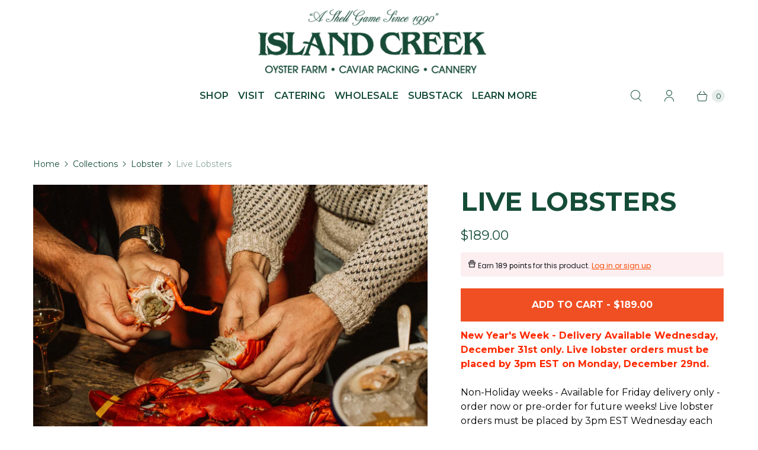

--- FILE ---
content_type: text/html; charset=utf-8
request_url: https://shop.islandcreekoysters.com/collections/lobster/products/four-live-lobsters?_pos=1&_fid=2e9c4ba90&_ss=c
body_size: 48060
content:
<!DOCTYPE html>
<html lang="en" class="no-js">
  <head>
    <script type="application/vnd.locksmith+json" data-locksmith>{"version":"v253","locked":false,"initialized":true,"scope":"product","access_granted":true,"access_denied":false,"requires_customer":false,"manual_lock":false,"remote_lock":false,"has_timeout":false,"remote_rendered":null,"hide_resource":false,"hide_links_to_resource":false,"transparent":true,"locks":{"all":[],"opened":[]},"keys":[],"keys_signature":"db5d8b30b15208ba9245d9291297057eca6501f8cdf59367771149cd52adabd9","state":{"template":"product","theme":136988197014,"product":"four-live-lobsters","collection":"lobster","page":null,"blog":null,"article":null,"app":null},"now":1768498157,"path":"\/collections\/lobster\/products\/four-live-lobsters","locale_root_url":"\/","canonical_url":"https:\/\/shop.islandcreekoysters.com\/products\/four-live-lobsters","customer_id":null,"customer_id_signature":"db5d8b30b15208ba9245d9291297057eca6501f8cdf59367771149cd52adabd9","cart":null}</script><script data-locksmith>!function(){undefined;!function(){var s=window.Locksmith={},e=document.querySelector('script[type="application/vnd.locksmith+json"]'),n=e&&e.innerHTML;if(s.state={},s.util={},s.loading=!1,n)try{s.state=JSON.parse(n)}catch(d){}if(document.addEventListener&&document.querySelector){var o,i,a,t=[76,79,67,75,83,77,73,84,72,49,49],c=function(){i=t.slice(0)},l="style",r=function(e){e&&27!==e.keyCode&&"click"!==e.type||(document.removeEventListener("keydown",r),document.removeEventListener("click",r),o&&document.body.removeChild(o),o=null)};c(),document.addEventListener("keyup",function(e){if(e.keyCode===i[0]){if(clearTimeout(a),i.shift(),0<i.length)return void(a=setTimeout(c,1e3));c(),r(),(o=document.createElement("div"))[l].width="50%",o[l].maxWidth="1000px",o[l].height="85%",o[l].border="1px rgba(0, 0, 0, 0.2) solid",o[l].background="rgba(255, 255, 255, 0.99)",o[l].borderRadius="4px",o[l].position="fixed",o[l].top="50%",o[l].left="50%",o[l].transform="translateY(-50%) translateX(-50%)",o[l].boxShadow="0 2px 5px rgba(0, 0, 0, 0.3), 0 0 100vh 100vw rgba(0, 0, 0, 0.5)",o[l].zIndex="2147483645";var t=document.createElement("textarea");t.value=JSON.stringify(JSON.parse(n),null,2),t[l].border="none",t[l].display="block",t[l].boxSizing="border-box",t[l].width="100%",t[l].height="100%",t[l].background="transparent",t[l].padding="22px",t[l].fontFamily="monospace",t[l].fontSize="14px",t[l].color="#333",t[l].resize="none",t[l].outline="none",t.readOnly=!0,o.appendChild(t),document.body.appendChild(o),t.addEventListener("click",function(e){e.stopImmediatePropagation()}),t.select(),document.addEventListener("keydown",r),document.addEventListener("click",r)}})}s.isEmbedded=-1!==window.location.search.indexOf("_ab=0&_fd=0&_sc=1"),s.path=s.state.path||window.location.pathname,s.basePath=s.state.locale_root_url.concat("/apps/locksmith").replace(/^\/\//,"/"),s.reloading=!1,s.util.console=window.console||{log:function(){},error:function(){}},s.util.makeUrl=function(e,t){var n,o=s.basePath+e,i=[],a=s.cache();for(n in a)i.push(n+"="+encodeURIComponent(a[n]));for(n in t)i.push(n+"="+encodeURIComponent(t[n]));return s.state.customer_id&&(i.push("customer_id="+encodeURIComponent(s.state.customer_id)),i.push("customer_id_signature="+encodeURIComponent(s.state.customer_id_signature))),o+=(-1===o.indexOf("?")?"?":"&")+i.join("&")},s._initializeCallbacks=[],s.on=function(e,t){if("initialize"!==e)throw'Locksmith.on() currently only supports the "initialize" event';s._initializeCallbacks.push(t)},s.initializeSession=function(e){if(!s.isEmbedded){var t=!1,n=!0,o=!0;(e=e||{}).silent&&(o=n=!(t=!0)),s.ping({silent:t,spinner:n,reload:o,callback:function(){s._initializeCallbacks.forEach(function(e){e()})}})}},s.cache=function(e){var t={};try{var n=function i(e){return(document.cookie.match("(^|; )"+e+"=([^;]*)")||0)[2]};t=JSON.parse(decodeURIComponent(n("locksmith-params")||"{}"))}catch(d){}if(e){for(var o in e)t[o]=e[o];document.cookie="locksmith-params=; expires=Thu, 01 Jan 1970 00:00:00 GMT; path=/",document.cookie="locksmith-params="+encodeURIComponent(JSON.stringify(t))+"; path=/"}return t},s.cache.cart=s.state.cart,s.cache.cartLastSaved=null,s.params=s.cache(),s.util.reload=function(){s.reloading=!0;try{window.location.href=window.location.href.replace(/#.*/,"")}catch(d){s.util.console.error("Preferred reload method failed",d),window.location.reload()}},s.cache.saveCart=function(e){if(!s.cache.cart||s.cache.cart===s.cache.cartLastSaved)return e?e():null;var t=s.cache.cartLastSaved;s.cache.cartLastSaved=s.cache.cart,fetch("/cart/update.js",{method:"POST",headers:{"Content-Type":"application/json",Accept:"application/json"},body:JSON.stringify({attributes:{locksmith:s.cache.cart}})}).then(function(e){if(!e.ok)throw new Error("Cart update failed: "+e.status);return e.json()}).then(function(){e&&e()})["catch"](function(e){if(s.cache.cartLastSaved=t,!s.reloading)throw e})},s.util.spinnerHTML='<style>body{background:#FFF}@keyframes spin{from{transform:rotate(0deg)}to{transform:rotate(360deg)}}#loading{display:flex;width:100%;height:50vh;color:#777;align-items:center;justify-content:center}#loading .spinner{display:block;animation:spin 600ms linear infinite;position:relative;width:50px;height:50px}#loading .spinner-ring{stroke:currentColor;stroke-dasharray:100%;stroke-width:2px;stroke-linecap:round;fill:none}</style><div id="loading"><div class="spinner"><svg width="100%" height="100%"><svg preserveAspectRatio="xMinYMin"><circle class="spinner-ring" cx="50%" cy="50%" r="45%"></circle></svg></svg></div></div>',s.util.clobberBody=function(e){document.body.innerHTML=e},s.util.clobberDocument=function(e){e.responseText&&(e=e.responseText),document.documentElement&&document.removeChild(document.documentElement);var t=document.open("text/html","replace");t.writeln(e),t.close(),setTimeout(function(){var e=t.querySelector("[autofocus]");e&&e.focus()},100)},s.util.serializeForm=function(e){if(e&&"FORM"===e.nodeName){var t,n,o={};for(t=e.elements.length-1;0<=t;t-=1)if(""!==e.elements[t].name)switch(e.elements[t].nodeName){case"INPUT":switch(e.elements[t].type){default:case"text":case"hidden":case"password":case"button":case"reset":case"submit":o[e.elements[t].name]=e.elements[t].value;break;case"checkbox":case"radio":e.elements[t].checked&&(o[e.elements[t].name]=e.elements[t].value);break;case"file":}break;case"TEXTAREA":o[e.elements[t].name]=e.elements[t].value;break;case"SELECT":switch(e.elements[t].type){case"select-one":o[e.elements[t].name]=e.elements[t].value;break;case"select-multiple":for(n=e.elements[t].options.length-1;0<=n;n-=1)e.elements[t].options[n].selected&&(o[e.elements[t].name]=e.elements[t].options[n].value)}break;case"BUTTON":switch(e.elements[t].type){case"reset":case"submit":case"button":o[e.elements[t].name]=e.elements[t].value}}return o}},s.util.on=function(e,a,s,t){t=t||document;var c="locksmith-"+e+a,n=function(e){var t=e.target,n=e.target.parentElement,o=t&&t.className&&(t.className.baseVal||t.className)||"",i=n&&n.className&&(n.className.baseVal||n.className)||"";("string"==typeof o&&-1!==o.split(/\s+/).indexOf(a)||"string"==typeof i&&-1!==i.split(/\s+/).indexOf(a))&&!e[c]&&(e[c]=!0,s(e))};t.attachEvent?t.attachEvent(e,n):t.addEventListener(e,n,!1)},s.util.enableActions=function(e){s.util.on("click","locksmith-action",function(e){e.preventDefault();var t=e.target;t.dataset.confirmWith&&!confirm(t.dataset.confirmWith)||(t.disabled=!0,t.innerText=t.dataset.disableWith,s.post("/action",t.dataset.locksmithParams,{spinner:!1,type:"text",success:function(e){(e=JSON.parse(e.responseText)).message&&alert(e.message),s.util.reload()}}))},e)},s.util.inject=function(e,t){var n=["data","locksmith","append"];if(-1!==t.indexOf(n.join("-"))){var o=document.createElement("div");o.innerHTML=t,e.appendChild(o)}else e.innerHTML=t;var i,a,s=e.querySelectorAll("script");for(a=0;a<s.length;++a){i=s[a];var c=document.createElement("script");if(i.type&&(c.type=i.type),i.src)c.src=i.src;else{var l=document.createTextNode(i.innerHTML);c.appendChild(l)}e.appendChild(c)}var r=e.querySelector("[autofocus]");r&&r.focus()},s.post=function(e,t,n){!1!==(n=n||{}).spinner&&s.util.clobberBody(s.util.spinnerHTML);var o={};n.container===document?(o.layout=1,n.success=function(e){s.util.clobberDocument(e)}):n.container&&(o.layout=0,n.success=function(e){var t=document.getElementById(n.container);s.util.inject(t,e),t.id===t.firstChild.id&&t.parentElement.replaceChild(t.firstChild,t)}),n.form_type&&(t.form_type=n.form_type),n.include_layout_classes!==undefined&&(t.include_layout_classes=n.include_layout_classes),n.lock_id!==undefined&&(t.lock_id=n.lock_id),s.loading=!0;var i=s.util.makeUrl(e,o),a="json"===n.type||"text"===n.type;fetch(i,{method:"POST",headers:{"Content-Type":"application/json",Accept:a?"application/json":"text/html"},body:JSON.stringify(t)}).then(function(e){if(!e.ok)throw new Error("Request failed: "+e.status);return e.text()}).then(function(e){var t=n.success||s.util.clobberDocument;t(a?{responseText:e}:e)})["catch"](function(e){if(!s.reloading)if("dashboard.weglot.com"!==window.location.host){if(!n.silent)throw alert("Something went wrong! Please refresh and try again."),e;console.error(e)}else console.error(e)})["finally"](function(){s.loading=!1})},s.postResource=function(e,t){e.path=s.path,e.search=window.location.search,e.state=s.state,e.passcode&&(e.passcode=e.passcode.trim()),e.email&&(e.email=e.email.trim()),e.state.cart=s.cache.cart,e.locksmith_json=s.jsonTag,e.locksmith_json_signature=s.jsonTagSignature,s.post("/resource",e,t)},s.ping=function(e){if(!s.isEmbedded){e=e||{};s.post("/ping",{path:s.path,search:window.location.search,state:s.state},{spinner:!!e.spinner,silent:"undefined"==typeof e.silent||e.silent,type:"text",success:function(e){e&&e.responseText?(e=JSON.parse(e.responseText)).messages&&0<e.messages.length&&s.showMessages(e.messages):console.error("[Locksmith] Invalid result in ping callback:",e)}})}},s.timeoutMonitor=function(){var e=s.cache.cart;s.ping({callback:function(){e!==s.cache.cart||setTimeout(function(){s.timeoutMonitor()},6e4)}})},s.showMessages=function(e){var t=document.createElement("div");t.style.position="fixed",t.style.left=0,t.style.right=0,t.style.bottom="-50px",t.style.opacity=0,t.style.background="#191919",t.style.color="#ddd",t.style.transition="bottom 0.2s, opacity 0.2s",t.style.zIndex=999999,t.innerHTML="        <style>          .locksmith-ab .locksmith-b { display: none; }          .locksmith-ab.toggled .locksmith-b { display: flex; }          .locksmith-ab.toggled .locksmith-a { display: none; }          .locksmith-flex { display: flex; flex-wrap: wrap; justify-content: space-between; align-items: center; padding: 10px 20px; }          .locksmith-message + .locksmith-message { border-top: 1px #555 solid; }          .locksmith-message a { color: inherit; font-weight: bold; }          .locksmith-message a:hover { color: inherit; opacity: 0.8; }          a.locksmith-ab-toggle { font-weight: inherit; text-decoration: underline; }          .locksmith-text { flex-grow: 1; }          .locksmith-cta { flex-grow: 0; text-align: right; }          .locksmith-cta button { transform: scale(0.8); transform-origin: left; }          .locksmith-cta > * { display: block; }          .locksmith-cta > * + * { margin-top: 10px; }          .locksmith-message a.locksmith-close { flex-grow: 0; text-decoration: none; margin-left: 15px; font-size: 30px; font-family: monospace; display: block; padding: 2px 10px; }                    @media screen and (max-width: 600px) {            .locksmith-wide-only { display: none !important; }            .locksmith-flex { padding: 0 15px; }            .locksmith-flex > * { margin-top: 5px; margin-bottom: 5px; }            .locksmith-cta { text-align: left; }          }                    @media screen and (min-width: 601px) {            .locksmith-narrow-only { display: none !important; }          }        </style>      "+e.map(function(e){return'<div class="locksmith-message">'+e+"</div>"}).join(""),document.body.appendChild(t),document.body.style.position="relative",document.body.parentElement.style.paddingBottom=t.offsetHeight+"px",setTimeout(function(){t.style.bottom=0,t.style.opacity=1},50),s.util.on("click","locksmith-ab-toggle",function(e){e.preventDefault();for(var t=e.target.parentElement;-1===t.className.split(" ").indexOf("locksmith-ab");)t=t.parentElement;-1!==t.className.split(" ").indexOf("toggled")?t.className=t.className.replace("toggled",""):t.className=t.className+" toggled"}),s.util.enableActions(t)}}()}();</script>
      <script data-locksmith>Locksmith.cache.cart=null</script>

  <script data-locksmith>Locksmith.jsonTag="{\"version\":\"v253\",\"locked\":false,\"initialized\":true,\"scope\":\"product\",\"access_granted\":true,\"access_denied\":false,\"requires_customer\":false,\"manual_lock\":false,\"remote_lock\":false,\"has_timeout\":false,\"remote_rendered\":null,\"hide_resource\":false,\"hide_links_to_resource\":false,\"transparent\":true,\"locks\":{\"all\":[],\"opened\":[]},\"keys\":[],\"keys_signature\":\"db5d8b30b15208ba9245d9291297057eca6501f8cdf59367771149cd52adabd9\",\"state\":{\"template\":\"product\",\"theme\":136988197014,\"product\":\"four-live-lobsters\",\"collection\":\"lobster\",\"page\":null,\"blog\":null,\"article\":null,\"app\":null},\"now\":1768498157,\"path\":\"\\\/collections\\\/lobster\\\/products\\\/four-live-lobsters\",\"locale_root_url\":\"\\\/\",\"canonical_url\":\"https:\\\/\\\/shop.islandcreekoysters.com\\\/products\\\/four-live-lobsters\",\"customer_id\":null,\"customer_id_signature\":\"db5d8b30b15208ba9245d9291297057eca6501f8cdf59367771149cd52adabd9\",\"cart\":null}";Locksmith.jsonTagSignature="dace3f972881d83e9c4a65dfd1e653c496ee14493f84614296b84282cbbc1725"</script>
    <meta charset="utf-8">
    <meta http-equiv="cleartype" content="on">
    <meta name="robots" content="index,follow">

    
    <title>Live Lobsters - Island Creek Oysters | Buy Oysters Online | Buy Caviar Online</title>

      
<meta name="description" content="New Year&#39;s Week - Delivery Available Wednesday, December 31st only. Live lobster orders must be placed by 3pm EST on Monday, December 29nd. Non-Holiday weeks - Available for Friday delivery only - order now or pre-order for future weeks! Live lobster orders must be placed by 3pm EST Wednesday each week. You get:  4 x 1"/>


    

<meta name="author" content="Island Creek Oysters | Buy Oysters Online | Buy Caviar Online">
<meta property="og:url" content="https://shop.islandcreekoysters.com/products/four-live-lobsters">
<meta property="og:site_name" content="Island Creek Oysters | Buy Oysters Online | Buy Caviar Online">




<meta property="og:type" content="product">
<meta property="og:title" content="Live Lobsters">

    
<meta property="og:image" content="https://shop.islandcreekoysters.com/cdn/shop/files/ICO-Holiday2023-EmilyHagen--7_600x.jpg?v=1718381257">
<meta property="og:image:secure_url" content="https://shop.islandcreekoysters.com/cdn/shop/files/ICO-Holiday2023-EmilyHagen--7_600x.jpg?v=1718381257">
<meta property="og:image:width" content="1680">
      <meta property="og:image:height" content="1400">
      <meta property="og:image:alt" content="Live Lobsters">
      
    
<meta property="og:image" content="https://shop.islandcreekoysters.com/cdn/shop/products/ico-webstore-product-4livelobsters_7812bed3-59e0-4043-b9ea-084d6766c055_600x.jpg?v=1701129446">
<meta property="og:image:secure_url" content="https://shop.islandcreekoysters.com/cdn/shop/products/ico-webstore-product-4livelobsters_7812bed3-59e0-4043-b9ea-084d6766c055_600x.jpg?v=1701129446">
<meta property="og:image:width" content="1260">
      <meta property="og:image:height" content="1067">
      <meta property="og:image:alt" content="Live Lobsters">
      
    
  
  <meta property="product:price:amount" content="189.00">
  <meta property="product:price:currency" content="USD">



<meta property="og:description" content="New Year&#39;s Week - Delivery Available Wednesday, December 31st only. Live lobster orders must be placed by 3pm EST on Monday, December 29nd. Non-Holiday weeks - Available for Friday delivery only - order now or pre-order for future weeks! Live lobster orders must be placed by 3pm EST Wednesday each week. You get:  4 x 1">




  <meta name="twitter:site" content="@islandcreek">

<meta name="twitter:card" content="summary">

<meta name="twitter:title" content="Live Lobsters">
<meta name="twitter:description" content="New Year&#39;s Week - Delivery Available Wednesday, December 31st only. Live lobster orders must be placed by 3pm EST on Monday, December 29nd. Non-Holiday weeks - Available for Friday delivery only - order now or pre-order for future weeks! Live lobster orders must be placed by 3pm EST Wednesday each week. You get:  4 x 1.5 lb. Live Lobsters How about four big, beautiful, hard shell lobsters? Also called halves, these pound and a half lobsters are substantial - they feel like a gift. Hardshell means more meat in each lobster and that that meat is the most tender you can find. And what about that meat? It is firm, mild (as compared to the ocean laced taste of an oyster), rich and sweet.  There are so many ways to enjoy them - alone on Friday with leftovers for lobster rolls">
<meta name="twitter:image:width" content="240">
<meta name="twitter:image:height" content="240">
<meta name="twitter:image" content="https://shop.islandcreekoysters.com/cdn/shop/files/ICO-Holiday2023-EmilyHagen--7_240x.jpg?v=1718381257">
<meta name="twitter:image:alt" content="Live Lobsters">



    
    
      <link rel="next" href="/collections/lobster/products/maine-lobster-meat-2-pounds">
    

    <!-- Mobile Specific Metas -->
    <meta name="HandheldFriendly" content="True">
    <meta name="MobileOptimized" content="320">
    <meta name="viewport" content="width=device-width,initial-scale=1">
    <meta name="theme-color" content="#ffffff">

    <!-- Preconnect Domains -->
    <link rel="preconnect" href="https://cdn.shopify.com" crossorigin>
    <link rel="preconnect" href="https://fonts.shopify.com" crossorigin>
    <link rel="preconnect" href="https://monorail-edge.shopifysvc.com">

    <!-- Preload Assets -->
    <link rel="preload" href="//shop.islandcreekoysters.com/cdn/shop/t/64/assets/theme.css?v=73282523262558549231765552568" as="style">
     <link rel="preload" href="//shop.islandcreekoysters.com/cdn/shop/t/64/assets/custom-styles.css?v=143889346408123043281761641150" as="style">
    <link rel="preload" href="//shop.islandcreekoysters.com/cdn/shop/t/64/assets/retina.js?v=83517870078490749751761641144" as="script">
    <link rel="preload" href="//shop.islandcreekoysters.com/cdn/shop/t/64/assets/custom-scripts.js?v=78711189035675945831720410566" as="script">
    
    <!-- Stylesheets for Retina-->
    <link href="//shop.islandcreekoysters.com/cdn/shop/t/64/assets/theme.css?v=73282523262558549231765552568" rel="stylesheet" type="text/css" media="all" />
    <link href="//shop.islandcreekoysters.com/cdn/shop/t/64/assets/custom-styles.css?v=143889346408123043281761641150" rel="stylesheet" type="text/css" media="all" />
     
     <link href="//shop.islandcreekoysters.com/cdn/shop/t/64/assets/ico-overrides.scss.css?v=70611350425900114191767127930" rel="stylesheet" type="text/css" media="all" /> 
      
    
      <link rel="shortcut icon" type="image/x-icon" href="//shop.islandcreekoysters.com/cdn/shop/files/IslandCreek_WebIcon_180x180.png?v=1721673582">
      <link rel="apple-touch-icon" href="//shop.islandcreekoysters.com/cdn/shop/files/IslandCreek_WebIcon_180x180.png?v=1721673582"/>
      <link rel="apple-touch-icon" sizes="72x72" href="//shop.islandcreekoysters.com/cdn/shop/files/IslandCreek_WebIcon_72x72.png?v=1721673582"/>
      <link rel="apple-touch-icon" sizes="114x114" href="//shop.islandcreekoysters.com/cdn/shop/files/IslandCreek_WebIcon_114x114.png?v=1721673582"/>
      <link rel="apple-touch-icon" sizes="180x180" href="//shop.islandcreekoysters.com/cdn/shop/files/IslandCreek_WebIcon_180x180.png?v=1721673582"/>
      <link rel="apple-touch-icon" sizes="228x228" href="//shop.islandcreekoysters.com/cdn/shop/files/IslandCreek_WebIcon_228x228.png?v=1721673582"/>
    

    <link rel="canonical" href="https://shop.islandcreekoysters.com/products/four-live-lobsters"/>

    

    

    
    <script>
      window.PXUTheme = window.PXUTheme || {};
      window.PXUTheme.version = '6.1.1';
      window.PXUTheme.name = 'Retina';
    </script>
    


    <script>
      
window.PXUTheme = window.PXUTheme || {};


window.PXUTheme.routes = window.PXUTheme.routes || {};
window.PXUTheme.routes.root_url = "/";
window.PXUTheme.routes.cart_url = "/cart";
window.PXUTheme.routes.search_url = "/search";
window.PXUTheme.routes.product_recommendations = "/recommendations/products";


window.PXUTheme.theme_settings = {};

window.PXUTheme.theme_settings.current_locale = "en";
window.PXUTheme.theme_settings.shop_url = "https://shop.islandcreekoysters.com";


window.PXUTheme.theme_settings.cart_action_type = "ajax";
window.PXUTheme.theme_settings.shipping_calculator = false;


window.PXUTheme.theme_settings.newsletter_popup = false;
window.PXUTheme.theme_settings.newsletter_popup_days = "2";
window.PXUTheme.theme_settings.newsletter_popup_mobile = false;
window.PXUTheme.theme_settings.newsletter_popup_seconds = 2;


window.PXUTheme.theme_settings.search_option = "product";
window.PXUTheme.theme_settings.enable_autocomplete = true;


window.PXUTheme.theme_settings.free_text = "Free";
window.PXUTheme.theme_settings.sold_out_options = "disabled";
window.PXUTheme.theme_settings.select_first_available_variant = true;
window.PXUTheme.theme_settings.notify_me_form = false;
window.PXUTheme.theme_settings.show_secondary_media = true;


window.PXUTheme.theme_settings.display_inventory_left = false;
window.PXUTheme.theme_settings.inventory_threshold = 2;
window.PXUTheme.theme_settings.limit_quantity = true;


window.PXUTheme.translation = {};


window.PXUTheme.translation.newsletter_success_text = "Thank you for joining our mailing list!";


window.PXUTheme.translation.contact_field_email = "";


window.PXUTheme.translation.menu = "Menu";


window.PXUTheme.translation.search = "Search";
window.PXUTheme.translation.all_results = "View all results";
window.PXUTheme.translation.no_results = "No results found.";
window.PXUTheme.translation.your_search = "Your search for";
window.PXUTheme.translation.no_match = "did not match any results.";


window.PXUTheme.translation.agree_to_terms_warning = "You must agree with the terms and conditions to checkout.";
window.PXUTheme.translation.cart_discount = "Discount";
window.PXUTheme.translation.edit_cart = "Edit Cart";
window.PXUTheme.translation.add_to_cart = "Add to Cart";
window.PXUTheme.translation.add_to_cart_success = "Translation missing: en.layout.general.add_to_cart_success";
window.PXUTheme.translation.agree_to_terms_html = "I Agree with the Terms &amp; Conditions";
window.PXUTheme.translation.checkout = "Checkout";
window.PXUTheme.translation.or = "Translation missing: en.layout.general.or";
window.PXUTheme.translation.continue_shopping = "Continue Shopping";
window.PXUTheme.translation.empty_cart = "Your Cart is Empty";
window.PXUTheme.translation.cart_total = "Total";
window.PXUTheme.translation.subtotal = "Subtotal";
window.PXUTheme.translation.cart_notes = "Order Notes";
window.PXUTheme.translation.no_shipping_destination = "We do not ship to this destination.";
window.PXUTheme.translation.additional_rate = "There is one shipping rate available for";
window.PXUTheme.translation.additional_rate_at = "at";
window.PXUTheme.translation.additional_rates_part_1 = "There are";
window.PXUTheme.translation.additional_rates_part_2 = "shipping rates available for";
window.PXUTheme.translation.additional_rates_part_3 = "starting at";



window.PXUTheme.translation.product_add_to_cart_success = "Added";
window.PXUTheme.translation.product_add_to_cart = "Add to Cart";
window.PXUTheme.translation.product_notify_form_email = "Enter your email address...";
window.PXUTheme.translation.product_notify_form_send = "Send";
window.PXUTheme.translation.items_left_count_one = "item left";
window.PXUTheme.translation.items_left_count_other = "items left";
window.PXUTheme.translation.product_sold_out = "Sold Out";
window.PXUTheme.translation.product_unavailable = "Unavailable";
window.PXUTheme.translation.product_notify_form_success = "Thanks! We will notify you when this product becomes available!";
window.PXUTheme.translation.product_from = "from";



window.PXUTheme.media_queries = {};
window.PXUTheme.media_queries.small = window.matchMedia( "(max-width: 480px)" );
window.PXUTheme.media_queries.medium = window.matchMedia( "(max-width: 798px)" );
window.PXUTheme.media_queries.large = window.matchMedia( "(min-width: 799px)" );
window.PXUTheme.media_queries.larger = window.matchMedia( "(min-width: 960px)" );
window.PXUTheme.media_queries.xlarge = window.matchMedia( "(min-width: 1200px)" );
window.PXUTheme.media_queries.ie10 = window.matchMedia( "all and (-ms-high-contrast: none), (-ms-high-contrast: active)" );
window.PXUTheme.media_queries.tablet = window.matchMedia( "only screen and (min-width: 799px) and (max-width: 1024px)" );


window.PXUTheme.device = {};
window.PXUTheme.device.hasTouch = window.matchMedia("(any-pointer: coarse)");
window.PXUTheme.device.hasMouse = window.matchMedia("(any-pointer: fine)");


window.PXUTheme.currency = {};


window.PXUTheme.currency.shop_currency = "USD";
window.PXUTheme.currency.default_currency = "USD";
window.PXUTheme.currency.display_format = "money_format";
window.PXUTheme.currency.money_format = "${{amount}}";
window.PXUTheme.currency.money_format_no_currency = "${{amount}}";
window.PXUTheme.currency.money_format_currency = "${{amount}} USD";
window.PXUTheme.currency.native_multi_currency = false;
window.PXUTheme.currency.iso_code = "USD";
window.PXUTheme.currency.symbol = "$";
window.PXUTheme.currency.shipping_calculator = false;
    </script>

    <script src="//shop.islandcreekoysters.com/cdn/shop/t/64/assets/retina.js?v=83517870078490749751761641144" defer></script>
    <script src="https://ajax.googleapis.com/ajax/libs/jquery/3.6.0/jquery.min.js"></script>
    <script type="text/javascript" src="https://cdnjs.cloudflare.com/ajax/libs/slick-carousel/1.8.1/slick.min.js"></script>
    <script src="//shop.islandcreekoysters.com/cdn/shop/t/64/assets/custom-scripts.js?v=78711189035675945831720410566" defer></script>
    <!-- pxu-sections-js start DO NOT EDIT --><script src="//shop.islandcreekoysters.com/cdn/shop/t/64/assets/pxu-sections.js?v=95061568281450201171727720366" defer></script><!-- DO NOT EDIT pxu-sections-js end-->
<script>window.performance && window.performance.mark && window.performance.mark('shopify.content_for_header.start');</script><meta name="google-site-verification" content="ZIuzPOIPAwD8EykW9xlN-i_Vqu8ZFjS4aE_hBngkK6Q">
<meta id="shopify-digital-wallet" name="shopify-digital-wallet" content="/798462/digital_wallets/dialog">
<meta name="shopify-checkout-api-token" content="21d57dfa6bff037bae2e845091a51530">
<link rel="alternate" type="application/json+oembed" href="https://shop.islandcreekoysters.com/products/four-live-lobsters.oembed">
<script async="async" src="/checkouts/internal/preloads.js?locale=en-US"></script>
<link rel="preconnect" href="https://shop.app" crossorigin="anonymous">
<script async="async" src="https://shop.app/checkouts/internal/preloads.js?locale=en-US&shop_id=798462" crossorigin="anonymous"></script>
<script id="apple-pay-shop-capabilities" type="application/json">{"shopId":798462,"countryCode":"US","currencyCode":"USD","merchantCapabilities":["supports3DS"],"merchantId":"gid:\/\/shopify\/Shop\/798462","merchantName":"Island Creek Oysters | Buy Oysters Online | Buy Caviar Online","requiredBillingContactFields":["postalAddress","email","phone"],"requiredShippingContactFields":["postalAddress","email","phone"],"shippingType":"shipping","supportedNetworks":["visa","masterCard","amex","discover","elo","jcb"],"total":{"type":"pending","label":"Island Creek Oysters | Buy Oysters Online | Buy Caviar Online","amount":"1.00"},"shopifyPaymentsEnabled":true,"supportsSubscriptions":true}</script>
<script id="shopify-features" type="application/json">{"accessToken":"21d57dfa6bff037bae2e845091a51530","betas":["rich-media-storefront-analytics"],"domain":"shop.islandcreekoysters.com","predictiveSearch":true,"shopId":798462,"locale":"en"}</script>
<script>var Shopify = Shopify || {};
Shopify.shop = "islandcreekoysters.myshopify.com";
Shopify.locale = "en";
Shopify.currency = {"active":"USD","rate":"1.0"};
Shopify.country = "US";
Shopify.theme = {"name":"Retina Shopify 2.0 - 28 JUNE 2024 - Header Rework","id":136988197014,"schema_name":"Retina","schema_version":"6.1.1","theme_store_id":null,"role":"main"};
Shopify.theme.handle = "null";
Shopify.theme.style = {"id":null,"handle":null};
Shopify.cdnHost = "shop.islandcreekoysters.com/cdn";
Shopify.routes = Shopify.routes || {};
Shopify.routes.root = "/";</script>
<script type="module">!function(o){(o.Shopify=o.Shopify||{}).modules=!0}(window);</script>
<script>!function(o){function n(){var o=[];function n(){o.push(Array.prototype.slice.apply(arguments))}return n.q=o,n}var t=o.Shopify=o.Shopify||{};t.loadFeatures=n(),t.autoloadFeatures=n()}(window);</script>
<script>
  window.ShopifyPay = window.ShopifyPay || {};
  window.ShopifyPay.apiHost = "shop.app\/pay";
  window.ShopifyPay.redirectState = null;
</script>
<script id="shop-js-analytics" type="application/json">{"pageType":"product"}</script>
<script defer="defer" async type="module" src="//shop.islandcreekoysters.com/cdn/shopifycloud/shop-js/modules/v2/client.init-shop-cart-sync_IZsNAliE.en.esm.js"></script>
<script defer="defer" async type="module" src="//shop.islandcreekoysters.com/cdn/shopifycloud/shop-js/modules/v2/chunk.common_0OUaOowp.esm.js"></script>
<script type="module">
  await import("//shop.islandcreekoysters.com/cdn/shopifycloud/shop-js/modules/v2/client.init-shop-cart-sync_IZsNAliE.en.esm.js");
await import("//shop.islandcreekoysters.com/cdn/shopifycloud/shop-js/modules/v2/chunk.common_0OUaOowp.esm.js");

  window.Shopify.SignInWithShop?.initShopCartSync?.({"fedCMEnabled":true,"windoidEnabled":true});

</script>
<script defer="defer" async type="module" src="//shop.islandcreekoysters.com/cdn/shopifycloud/shop-js/modules/v2/client.payment-terms_CNlwjfZz.en.esm.js"></script>
<script defer="defer" async type="module" src="//shop.islandcreekoysters.com/cdn/shopifycloud/shop-js/modules/v2/chunk.common_0OUaOowp.esm.js"></script>
<script defer="defer" async type="module" src="//shop.islandcreekoysters.com/cdn/shopifycloud/shop-js/modules/v2/chunk.modal_CGo_dVj3.esm.js"></script>
<script type="module">
  await import("//shop.islandcreekoysters.com/cdn/shopifycloud/shop-js/modules/v2/client.payment-terms_CNlwjfZz.en.esm.js");
await import("//shop.islandcreekoysters.com/cdn/shopifycloud/shop-js/modules/v2/chunk.common_0OUaOowp.esm.js");
await import("//shop.islandcreekoysters.com/cdn/shopifycloud/shop-js/modules/v2/chunk.modal_CGo_dVj3.esm.js");

  
</script>
<script>
  window.Shopify = window.Shopify || {};
  if (!window.Shopify.featureAssets) window.Shopify.featureAssets = {};
  window.Shopify.featureAssets['shop-js'] = {"shop-cart-sync":["modules/v2/client.shop-cart-sync_DLOhI_0X.en.esm.js","modules/v2/chunk.common_0OUaOowp.esm.js"],"init-fed-cm":["modules/v2/client.init-fed-cm_C6YtU0w6.en.esm.js","modules/v2/chunk.common_0OUaOowp.esm.js"],"shop-button":["modules/v2/client.shop-button_BCMx7GTG.en.esm.js","modules/v2/chunk.common_0OUaOowp.esm.js"],"shop-cash-offers":["modules/v2/client.shop-cash-offers_BT26qb5j.en.esm.js","modules/v2/chunk.common_0OUaOowp.esm.js","modules/v2/chunk.modal_CGo_dVj3.esm.js"],"init-windoid":["modules/v2/client.init-windoid_B9PkRMql.en.esm.js","modules/v2/chunk.common_0OUaOowp.esm.js"],"init-shop-email-lookup-coordinator":["modules/v2/client.init-shop-email-lookup-coordinator_DZkqjsbU.en.esm.js","modules/v2/chunk.common_0OUaOowp.esm.js"],"shop-toast-manager":["modules/v2/client.shop-toast-manager_Di2EnuM7.en.esm.js","modules/v2/chunk.common_0OUaOowp.esm.js"],"shop-login-button":["modules/v2/client.shop-login-button_BtqW_SIO.en.esm.js","modules/v2/chunk.common_0OUaOowp.esm.js","modules/v2/chunk.modal_CGo_dVj3.esm.js"],"avatar":["modules/v2/client.avatar_BTnouDA3.en.esm.js"],"pay-button":["modules/v2/client.pay-button_CWa-C9R1.en.esm.js","modules/v2/chunk.common_0OUaOowp.esm.js"],"init-shop-cart-sync":["modules/v2/client.init-shop-cart-sync_IZsNAliE.en.esm.js","modules/v2/chunk.common_0OUaOowp.esm.js"],"init-customer-accounts":["modules/v2/client.init-customer-accounts_DenGwJTU.en.esm.js","modules/v2/client.shop-login-button_BtqW_SIO.en.esm.js","modules/v2/chunk.common_0OUaOowp.esm.js","modules/v2/chunk.modal_CGo_dVj3.esm.js"],"init-shop-for-new-customer-accounts":["modules/v2/client.init-shop-for-new-customer-accounts_JdHXxpS9.en.esm.js","modules/v2/client.shop-login-button_BtqW_SIO.en.esm.js","modules/v2/chunk.common_0OUaOowp.esm.js","modules/v2/chunk.modal_CGo_dVj3.esm.js"],"init-customer-accounts-sign-up":["modules/v2/client.init-customer-accounts-sign-up_D6__K_p8.en.esm.js","modules/v2/client.shop-login-button_BtqW_SIO.en.esm.js","modules/v2/chunk.common_0OUaOowp.esm.js","modules/v2/chunk.modal_CGo_dVj3.esm.js"],"checkout-modal":["modules/v2/client.checkout-modal_C_ZQDY6s.en.esm.js","modules/v2/chunk.common_0OUaOowp.esm.js","modules/v2/chunk.modal_CGo_dVj3.esm.js"],"shop-follow-button":["modules/v2/client.shop-follow-button_XetIsj8l.en.esm.js","modules/v2/chunk.common_0OUaOowp.esm.js","modules/v2/chunk.modal_CGo_dVj3.esm.js"],"lead-capture":["modules/v2/client.lead-capture_DvA72MRN.en.esm.js","modules/v2/chunk.common_0OUaOowp.esm.js","modules/v2/chunk.modal_CGo_dVj3.esm.js"],"shop-login":["modules/v2/client.shop-login_ClXNxyh6.en.esm.js","modules/v2/chunk.common_0OUaOowp.esm.js","modules/v2/chunk.modal_CGo_dVj3.esm.js"],"payment-terms":["modules/v2/client.payment-terms_CNlwjfZz.en.esm.js","modules/v2/chunk.common_0OUaOowp.esm.js","modules/v2/chunk.modal_CGo_dVj3.esm.js"]};
</script>
<script>(function() {
  var isLoaded = false;
  function asyncLoad() {
    if (isLoaded) return;
    isLoaded = true;
    var urls = ["https:\/\/api.socialsnowball.io\/js\/referral.js?shop=islandcreekoysters.myshopify.com","https:\/\/cdn-loyalty.yotpo.com\/loader\/ktKx6RjarBPVuO275ywf_w.js?shop=islandcreekoysters.myshopify.com","https:\/\/static.klaviyo.com\/onsite\/js\/LF8T5E\/klaviyo.js?company_id=LF8T5E\u0026shop=islandcreekoysters.myshopify.com","https:\/\/assets.dailykarma.io\/prod\/init-v3.js?shop=islandcreekoysters.myshopify.com","https:\/\/sapp.multivariants.com\/gate\/out\/sys\/js\/init.js?shop=islandcreekoysters.myshopify.com","https:\/\/cdn.attn.tv\/islandcreekoysters\/dtag.js?shop=islandcreekoysters.myshopify.com"];
    for (var i = 0; i < urls.length; i++) {
      var s = document.createElement('script');
      s.type = 'text/javascript';
      s.async = true;
      s.src = urls[i];
      var x = document.getElementsByTagName('script')[0];
      x.parentNode.insertBefore(s, x);
    }
  };
  if(window.attachEvent) {
    window.attachEvent('onload', asyncLoad);
  } else {
    window.addEventListener('load', asyncLoad, false);
  }
})();</script>
<script id="__st">var __st={"a":798462,"offset":-18000,"reqid":"f60d3f4c-443f-4ac4-9e49-c71ab8bf9d06-1768498157","pageurl":"shop.islandcreekoysters.com\/collections\/lobster\/products\/four-live-lobsters?_pos=1\u0026_fid=2e9c4ba90\u0026_ss=c","u":"edb920ff6412","p":"product","rtyp":"product","rid":7516598698134};</script>
<script>window.ShopifyPaypalV4VisibilityTracking = true;</script>
<script id="captcha-bootstrap">!function(){'use strict';const t='contact',e='account',n='new_comment',o=[[t,t],['blogs',n],['comments',n],[t,'customer']],c=[[e,'customer_login'],[e,'guest_login'],[e,'recover_customer_password'],[e,'create_customer']],r=t=>t.map((([t,e])=>`form[action*='/${t}']:not([data-nocaptcha='true']) input[name='form_type'][value='${e}']`)).join(','),a=t=>()=>t?[...document.querySelectorAll(t)].map((t=>t.form)):[];function s(){const t=[...o],e=r(t);return a(e)}const i='password',u='form_key',d=['recaptcha-v3-token','g-recaptcha-response','h-captcha-response',i],f=()=>{try{return window.sessionStorage}catch{return}},m='__shopify_v',_=t=>t.elements[u];function p(t,e,n=!1){try{const o=window.sessionStorage,c=JSON.parse(o.getItem(e)),{data:r}=function(t){const{data:e,action:n}=t;return t[m]||n?{data:e,action:n}:{data:t,action:n}}(c);for(const[e,n]of Object.entries(r))t.elements[e]&&(t.elements[e].value=n);n&&o.removeItem(e)}catch(o){console.error('form repopulation failed',{error:o})}}const l='form_type',E='cptcha';function T(t){t.dataset[E]=!0}const w=window,h=w.document,L='Shopify',v='ce_forms',y='captcha';let A=!1;((t,e)=>{const n=(g='f06e6c50-85a8-45c8-87d0-21a2b65856fe',I='https://cdn.shopify.com/shopifycloud/storefront-forms-hcaptcha/ce_storefront_forms_captcha_hcaptcha.v1.5.2.iife.js',D={infoText:'Protected by hCaptcha',privacyText:'Privacy',termsText:'Terms'},(t,e,n)=>{const o=w[L][v],c=o.bindForm;if(c)return c(t,g,e,D).then(n);var r;o.q.push([[t,g,e,D],n]),r=I,A||(h.body.append(Object.assign(h.createElement('script'),{id:'captcha-provider',async:!0,src:r})),A=!0)});var g,I,D;w[L]=w[L]||{},w[L][v]=w[L][v]||{},w[L][v].q=[],w[L][y]=w[L][y]||{},w[L][y].protect=function(t,e){n(t,void 0,e),T(t)},Object.freeze(w[L][y]),function(t,e,n,w,h,L){const[v,y,A,g]=function(t,e,n){const i=e?o:[],u=t?c:[],d=[...i,...u],f=r(d),m=r(i),_=r(d.filter((([t,e])=>n.includes(e))));return[a(f),a(m),a(_),s()]}(w,h,L),I=t=>{const e=t.target;return e instanceof HTMLFormElement?e:e&&e.form},D=t=>v().includes(t);t.addEventListener('submit',(t=>{const e=I(t);if(!e)return;const n=D(e)&&!e.dataset.hcaptchaBound&&!e.dataset.recaptchaBound,o=_(e),c=g().includes(e)&&(!o||!o.value);(n||c)&&t.preventDefault(),c&&!n&&(function(t){try{if(!f())return;!function(t){const e=f();if(!e)return;const n=_(t);if(!n)return;const o=n.value;o&&e.removeItem(o)}(t);const e=Array.from(Array(32),(()=>Math.random().toString(36)[2])).join('');!function(t,e){_(t)||t.append(Object.assign(document.createElement('input'),{type:'hidden',name:u})),t.elements[u].value=e}(t,e),function(t,e){const n=f();if(!n)return;const o=[...t.querySelectorAll(`input[type='${i}']`)].map((({name:t})=>t)),c=[...d,...o],r={};for(const[a,s]of new FormData(t).entries())c.includes(a)||(r[a]=s);n.setItem(e,JSON.stringify({[m]:1,action:t.action,data:r}))}(t,e)}catch(e){console.error('failed to persist form',e)}}(e),e.submit())}));const S=(t,e)=>{t&&!t.dataset[E]&&(n(t,e.some((e=>e===t))),T(t))};for(const o of['focusin','change'])t.addEventListener(o,(t=>{const e=I(t);D(e)&&S(e,y())}));const B=e.get('form_key'),M=e.get(l),P=B&&M;t.addEventListener('DOMContentLoaded',(()=>{const t=y();if(P)for(const e of t)e.elements[l].value===M&&p(e,B);[...new Set([...A(),...v().filter((t=>'true'===t.dataset.shopifyCaptcha))])].forEach((e=>S(e,t)))}))}(h,new URLSearchParams(w.location.search),n,t,e,['guest_login'])})(!0,!1)}();</script>
<script integrity="sha256-4kQ18oKyAcykRKYeNunJcIwy7WH5gtpwJnB7kiuLZ1E=" data-source-attribution="shopify.loadfeatures" defer="defer" src="//shop.islandcreekoysters.com/cdn/shopifycloud/storefront/assets/storefront/load_feature-a0a9edcb.js" crossorigin="anonymous"></script>
<script crossorigin="anonymous" defer="defer" src="//shop.islandcreekoysters.com/cdn/shopifycloud/storefront/assets/shopify_pay/storefront-65b4c6d7.js?v=20250812"></script>
<script data-source-attribution="shopify.dynamic_checkout.dynamic.init">var Shopify=Shopify||{};Shopify.PaymentButton=Shopify.PaymentButton||{isStorefrontPortableWallets:!0,init:function(){window.Shopify.PaymentButton.init=function(){};var t=document.createElement("script");t.src="https://shop.islandcreekoysters.com/cdn/shopifycloud/portable-wallets/latest/portable-wallets.en.js",t.type="module",document.head.appendChild(t)}};
</script>
<script data-source-attribution="shopify.dynamic_checkout.buyer_consent">
  function portableWalletsHideBuyerConsent(e){var t=document.getElementById("shopify-buyer-consent"),n=document.getElementById("shopify-subscription-policy-button");t&&n&&(t.classList.add("hidden"),t.setAttribute("aria-hidden","true"),n.removeEventListener("click",e))}function portableWalletsShowBuyerConsent(e){var t=document.getElementById("shopify-buyer-consent"),n=document.getElementById("shopify-subscription-policy-button");t&&n&&(t.classList.remove("hidden"),t.removeAttribute("aria-hidden"),n.addEventListener("click",e))}window.Shopify?.PaymentButton&&(window.Shopify.PaymentButton.hideBuyerConsent=portableWalletsHideBuyerConsent,window.Shopify.PaymentButton.showBuyerConsent=portableWalletsShowBuyerConsent);
</script>
<script data-source-attribution="shopify.dynamic_checkout.cart.bootstrap">document.addEventListener("DOMContentLoaded",(function(){function t(){return document.querySelector("shopify-accelerated-checkout-cart, shopify-accelerated-checkout")}if(t())Shopify.PaymentButton.init();else{new MutationObserver((function(e,n){t()&&(Shopify.PaymentButton.init(),n.disconnect())})).observe(document.body,{childList:!0,subtree:!0})}}));
</script>
<link id="shopify-accelerated-checkout-styles" rel="stylesheet" media="screen" href="https://shop.islandcreekoysters.com/cdn/shopifycloud/portable-wallets/latest/accelerated-checkout-backwards-compat.css" crossorigin="anonymous">
<style id="shopify-accelerated-checkout-cart">
        #shopify-buyer-consent {
  margin-top: 1em;
  display: inline-block;
  width: 100%;
}

#shopify-buyer-consent.hidden {
  display: none;
}

#shopify-subscription-policy-button {
  background: none;
  border: none;
  padding: 0;
  text-decoration: underline;
  font-size: inherit;
  cursor: pointer;
}

#shopify-subscription-policy-button::before {
  box-shadow: none;
}

      </style>

<script>window.performance && window.performance.mark && window.performance.mark('shopify.content_for_header.end');</script>

    <script>
      document.documentElement.className=document.documentElement.className.replace(/\bno-js\b/,'js');
      if(window.Shopify&&window.Shopify.designMode)document.documentElement.className+=' in-theme-editor';
    </script>

    <script type="text/javascript">(function e(){var e=document.createElement("script");e.type="text/javascript",e.async=true,e.src="//staticw2.yotpo.com/QmQcGPU86vWm0AvSmwDqLV3Eo1wsSehf5GRE2868/widget.js";var t=document.getElementsByTagName("script")[0];t.parentNode.insertBefore(e,t)})();</script>
    
        <!-- Google Tag Manager -->
    <script>(function(w,d,s,l,i){w[l]=w[l]||[];w[l].push({'gtm.start':
    new Date().getTime(),event:'gtm.js'});var f=d.getElementsByTagName(s)[0],
    j=d.createElement(s),dl=l!='dataLayer'?'&l='+l:'';j.async=true;j.src=
    'https://www.googletagmanager.com/gtm.js?id='+i+dl;f.parentNode.insertBefore(j,f);
    })(window,document,'script','dataLayer','GTM-W7T8FC9');</script>
    <!-- End Google Tag Manager -->
    <meta name="google-site-verification" content="eD0aqF-WOC44gA3ESYddtevqXQsNwsmLorObsCxhK7A" />


    
    
<!-- pxu-sections-css start DO NOT EDIT --><link href="//shop.islandcreekoysters.com/cdn/shop/t/64/assets/pxu-sections.css?v=21814317900773443051727720365" rel="stylesheet" type="text/css" media="all" /><!-- DO NOT EDIT pxu-sections-css end-->
<!-- BEGIN app block: shopify://apps/yotpo-loyalty-rewards/blocks/loader-app-embed-block/2f9660df-5018-4e02-9868-ee1fb88d6ccd -->
    <script src="https://cdn-widgetsrepository.yotpo.com/v1/loader/ktKx6RjarBPVuO275ywf_w" async></script>




<!-- END app block --><!-- BEGIN app block: shopify://apps/also-bought/blocks/app-embed-block/b94b27b4-738d-4d92-9e60-43c22d1da3f2 --><script>
    window.codeblackbelt = window.codeblackbelt || {};
    window.codeblackbelt.shop = window.codeblackbelt.shop || 'islandcreekoysters.myshopify.com';
    
        window.codeblackbelt.productId = 7516598698134;</script><script src="//cdn.codeblackbelt.com/widgets/also-bought/main.min.js?version=2026011512-0500" async></script>
<!-- END app block --><!-- BEGIN app block: shopify://apps/attentive/blocks/attn-tag/8df62c72-8fe4-407e-a5b3-72132be30a0d --><script type="text/javascript" src="https://cdn.attn.tv/islandcreekoysters/dtag.js?source=app-embed" defer="defer"></script>


<!-- END app block --><!-- BEGIN app block: shopify://apps/yotpo-product-reviews/blocks/settings/eb7dfd7d-db44-4334-bc49-c893b51b36cf -->


  <script type="text/javascript" src="https://cdn-widgetsrepository.yotpo.com/v1/loader/QmQcGPU86vWm0AvSmwDqLV3Eo1wsSehf5GRE2868?languageCode=en" async></script>



  
<!-- END app block --><script src="https://cdn.shopify.com/extensions/019b0ca3-aa13-7aa2-a0b4-6cb667a1f6f7/essential-countdown-timer-55/assets/countdown_timer_essential_apps.min.js" type="text/javascript" defer="defer"></script>
<script src="https://cdn.shopify.com/extensions/019bbbc7-bb9a-72bc-ac46-6a0974146a6b/multivariants-23/assets/app.js" type="text/javascript" defer="defer"></script>
<link href="https://cdn.shopify.com/extensions/019bbbc7-bb9a-72bc-ac46-6a0974146a6b/multivariants-23/assets/app.css" rel="stylesheet" type="text/css" media="all">
<link href="https://monorail-edge.shopifysvc.com" rel="dns-prefetch">
<script>(function(){if ("sendBeacon" in navigator && "performance" in window) {try {var session_token_from_headers = performance.getEntriesByType('navigation')[0].serverTiming.find(x => x.name == '_s').description;} catch {var session_token_from_headers = undefined;}var session_cookie_matches = document.cookie.match(/_shopify_s=([^;]*)/);var session_token_from_cookie = session_cookie_matches && session_cookie_matches.length === 2 ? session_cookie_matches[1] : "";var session_token = session_token_from_headers || session_token_from_cookie || "";function handle_abandonment_event(e) {var entries = performance.getEntries().filter(function(entry) {return /monorail-edge.shopifysvc.com/.test(entry.name);});if (!window.abandonment_tracked && entries.length === 0) {window.abandonment_tracked = true;var currentMs = Date.now();var navigation_start = performance.timing.navigationStart;var payload = {shop_id: 798462,url: window.location.href,navigation_start,duration: currentMs - navigation_start,session_token,page_type: "product"};window.navigator.sendBeacon("https://monorail-edge.shopifysvc.com/v1/produce", JSON.stringify({schema_id: "online_store_buyer_site_abandonment/1.1",payload: payload,metadata: {event_created_at_ms: currentMs,event_sent_at_ms: currentMs}}));}}window.addEventListener('pagehide', handle_abandonment_event);}}());</script>
<script id="web-pixels-manager-setup">(function e(e,d,r,n,o){if(void 0===o&&(o={}),!Boolean(null===(a=null===(i=window.Shopify)||void 0===i?void 0:i.analytics)||void 0===a?void 0:a.replayQueue)){var i,a;window.Shopify=window.Shopify||{};var t=window.Shopify;t.analytics=t.analytics||{};var s=t.analytics;s.replayQueue=[],s.publish=function(e,d,r){return s.replayQueue.push([e,d,r]),!0};try{self.performance.mark("wpm:start")}catch(e){}var l=function(){var e={modern:/Edge?\/(1{2}[4-9]|1[2-9]\d|[2-9]\d{2}|\d{4,})\.\d+(\.\d+|)|Firefox\/(1{2}[4-9]|1[2-9]\d|[2-9]\d{2}|\d{4,})\.\d+(\.\d+|)|Chrom(ium|e)\/(9{2}|\d{3,})\.\d+(\.\d+|)|(Maci|X1{2}).+ Version\/(15\.\d+|(1[6-9]|[2-9]\d|\d{3,})\.\d+)([,.]\d+|)( \(\w+\)|)( Mobile\/\w+|) Safari\/|Chrome.+OPR\/(9{2}|\d{3,})\.\d+\.\d+|(CPU[ +]OS|iPhone[ +]OS|CPU[ +]iPhone|CPU IPhone OS|CPU iPad OS)[ +]+(15[._]\d+|(1[6-9]|[2-9]\d|\d{3,})[._]\d+)([._]\d+|)|Android:?[ /-](13[3-9]|1[4-9]\d|[2-9]\d{2}|\d{4,})(\.\d+|)(\.\d+|)|Android.+Firefox\/(13[5-9]|1[4-9]\d|[2-9]\d{2}|\d{4,})\.\d+(\.\d+|)|Android.+Chrom(ium|e)\/(13[3-9]|1[4-9]\d|[2-9]\d{2}|\d{4,})\.\d+(\.\d+|)|SamsungBrowser\/([2-9]\d|\d{3,})\.\d+/,legacy:/Edge?\/(1[6-9]|[2-9]\d|\d{3,})\.\d+(\.\d+|)|Firefox\/(5[4-9]|[6-9]\d|\d{3,})\.\d+(\.\d+|)|Chrom(ium|e)\/(5[1-9]|[6-9]\d|\d{3,})\.\d+(\.\d+|)([\d.]+$|.*Safari\/(?![\d.]+ Edge\/[\d.]+$))|(Maci|X1{2}).+ Version\/(10\.\d+|(1[1-9]|[2-9]\d|\d{3,})\.\d+)([,.]\d+|)( \(\w+\)|)( Mobile\/\w+|) Safari\/|Chrome.+OPR\/(3[89]|[4-9]\d|\d{3,})\.\d+\.\d+|(CPU[ +]OS|iPhone[ +]OS|CPU[ +]iPhone|CPU IPhone OS|CPU iPad OS)[ +]+(10[._]\d+|(1[1-9]|[2-9]\d|\d{3,})[._]\d+)([._]\d+|)|Android:?[ /-](13[3-9]|1[4-9]\d|[2-9]\d{2}|\d{4,})(\.\d+|)(\.\d+|)|Mobile Safari.+OPR\/([89]\d|\d{3,})\.\d+\.\d+|Android.+Firefox\/(13[5-9]|1[4-9]\d|[2-9]\d{2}|\d{4,})\.\d+(\.\d+|)|Android.+Chrom(ium|e)\/(13[3-9]|1[4-9]\d|[2-9]\d{2}|\d{4,})\.\d+(\.\d+|)|Android.+(UC? ?Browser|UCWEB|U3)[ /]?(15\.([5-9]|\d{2,})|(1[6-9]|[2-9]\d|\d{3,})\.\d+)\.\d+|SamsungBrowser\/(5\.\d+|([6-9]|\d{2,})\.\d+)|Android.+MQ{2}Browser\/(14(\.(9|\d{2,})|)|(1[5-9]|[2-9]\d|\d{3,})(\.\d+|))(\.\d+|)|K[Aa][Ii]OS\/(3\.\d+|([4-9]|\d{2,})\.\d+)(\.\d+|)/},d=e.modern,r=e.legacy,n=navigator.userAgent;return n.match(d)?"modern":n.match(r)?"legacy":"unknown"}(),u="modern"===l?"modern":"legacy",c=(null!=n?n:{modern:"",legacy:""})[u],f=function(e){return[e.baseUrl,"/wpm","/b",e.hashVersion,"modern"===e.buildTarget?"m":"l",".js"].join("")}({baseUrl:d,hashVersion:r,buildTarget:u}),m=function(e){var d=e.version,r=e.bundleTarget,n=e.surface,o=e.pageUrl,i=e.monorailEndpoint;return{emit:function(e){var a=e.status,t=e.errorMsg,s=(new Date).getTime(),l=JSON.stringify({metadata:{event_sent_at_ms:s},events:[{schema_id:"web_pixels_manager_load/3.1",payload:{version:d,bundle_target:r,page_url:o,status:a,surface:n,error_msg:t},metadata:{event_created_at_ms:s}}]});if(!i)return console&&console.warn&&console.warn("[Web Pixels Manager] No Monorail endpoint provided, skipping logging."),!1;try{return self.navigator.sendBeacon.bind(self.navigator)(i,l)}catch(e){}var u=new XMLHttpRequest;try{return u.open("POST",i,!0),u.setRequestHeader("Content-Type","text/plain"),u.send(l),!0}catch(e){return console&&console.warn&&console.warn("[Web Pixels Manager] Got an unhandled error while logging to Monorail."),!1}}}}({version:r,bundleTarget:l,surface:e.surface,pageUrl:self.location.href,monorailEndpoint:e.monorailEndpoint});try{o.browserTarget=l,function(e){var d=e.src,r=e.async,n=void 0===r||r,o=e.onload,i=e.onerror,a=e.sri,t=e.scriptDataAttributes,s=void 0===t?{}:t,l=document.createElement("script"),u=document.querySelector("head"),c=document.querySelector("body");if(l.async=n,l.src=d,a&&(l.integrity=a,l.crossOrigin="anonymous"),s)for(var f in s)if(Object.prototype.hasOwnProperty.call(s,f))try{l.dataset[f]=s[f]}catch(e){}if(o&&l.addEventListener("load",o),i&&l.addEventListener("error",i),u)u.appendChild(l);else{if(!c)throw new Error("Did not find a head or body element to append the script");c.appendChild(l)}}({src:f,async:!0,onload:function(){if(!function(){var e,d;return Boolean(null===(d=null===(e=window.Shopify)||void 0===e?void 0:e.analytics)||void 0===d?void 0:d.initialized)}()){var d=window.webPixelsManager.init(e)||void 0;if(d){var r=window.Shopify.analytics;r.replayQueue.forEach((function(e){var r=e[0],n=e[1],o=e[2];d.publishCustomEvent(r,n,o)})),r.replayQueue=[],r.publish=d.publishCustomEvent,r.visitor=d.visitor,r.initialized=!0}}},onerror:function(){return m.emit({status:"failed",errorMsg:"".concat(f," has failed to load")})},sri:function(e){var d=/^sha384-[A-Za-z0-9+/=]+$/;return"string"==typeof e&&d.test(e)}(c)?c:"",scriptDataAttributes:o}),m.emit({status:"loading"})}catch(e){m.emit({status:"failed",errorMsg:(null==e?void 0:e.message)||"Unknown error"})}}})({shopId: 798462,storefrontBaseUrl: "https://shop.islandcreekoysters.com",extensionsBaseUrl: "https://extensions.shopifycdn.com/cdn/shopifycloud/web-pixels-manager",monorailEndpoint: "https://monorail-edge.shopifysvc.com/unstable/produce_batch",surface: "storefront-renderer",enabledBetaFlags: ["2dca8a86"],webPixelsConfigList: [{"id":"1612611734","configuration":"{\"accountID\":\"LF8T5E\",\"webPixelConfig\":\"eyJlbmFibGVBZGRlZFRvQ2FydEV2ZW50cyI6IHRydWV9\"}","eventPayloadVersion":"v1","runtimeContext":"STRICT","scriptVersion":"524f6c1ee37bacdca7657a665bdca589","type":"APP","apiClientId":123074,"privacyPurposes":["ANALYTICS","MARKETING"],"dataSharingAdjustments":{"protectedCustomerApprovalScopes":["read_customer_address","read_customer_email","read_customer_name","read_customer_personal_data","read_customer_phone"]}},{"id":"1442545814","configuration":"{\"accountID\":\"10190\"}","eventPayloadVersion":"v1","runtimeContext":"STRICT","scriptVersion":"1c2654ab735a672c323e9cbc9fae0e47","type":"APP","apiClientId":2594385,"privacyPurposes":[],"dataSharingAdjustments":{"protectedCustomerApprovalScopes":["read_customer_address","read_customer_email","read_customer_name","read_customer_personal_data"]}},{"id":"1251278998","configuration":"{\"env\":\"prod\"}","eventPayloadVersion":"v1","runtimeContext":"LAX","scriptVersion":"3dbd78f0aeeb2c473821a9db9e2dd54a","type":"APP","apiClientId":3977633,"privacyPurposes":["ANALYTICS","MARKETING"],"dataSharingAdjustments":{"protectedCustomerApprovalScopes":["read_customer_address","read_customer_email","read_customer_name","read_customer_personal_data","read_customer_phone"]}},{"id":"646381718","configuration":"{\"config\":\"{\\\"google_tag_ids\\\":[\\\"G-Y7H9C7VRTV\\\",\\\"AW-594406713\\\"],\\\"target_country\\\":\\\"US\\\",\\\"gtag_events\\\":[{\\\"type\\\":\\\"search\\\",\\\"action_label\\\":[\\\"G-Y7H9C7VRTV\\\",\\\"AW-594406713\\\/371QCKuAw8IbELnat5sC\\\"]},{\\\"type\\\":\\\"begin_checkout\\\",\\\"action_label\\\":[\\\"G-Y7H9C7VRTV\\\",\\\"AW-594406713\\\/gQJLCJ-Aw8IbELnat5sC\\\"]},{\\\"type\\\":\\\"view_item\\\",\\\"action_label\\\":[\\\"G-Y7H9C7VRTV\\\",\\\"AW-594406713\\\/QaMiCKiAw8IbELnat5sC\\\"]},{\\\"type\\\":\\\"purchase\\\",\\\"action_label\\\":[\\\"G-Y7H9C7VRTV\\\",\\\"AW-594406713\\\/rYk1CKTqnd0BELnat5sC\\\"]},{\\\"type\\\":\\\"page_view\\\",\\\"action_label\\\":[\\\"G-Y7H9C7VRTV\\\",\\\"AW-594406713\\\/41YkCKWAw8IbELnat5sC\\\"]},{\\\"type\\\":\\\"add_payment_info\\\",\\\"action_label\\\":[\\\"G-Y7H9C7VRTV\\\",\\\"AW-594406713\\\/Os6xCK6Aw8IbELnat5sC\\\"]},{\\\"type\\\":\\\"add_to_cart\\\",\\\"action_label\\\":[\\\"G-Y7H9C7VRTV\\\",\\\"AW-594406713\\\/M7EsCKKAw8IbELnat5sC\\\"]}],\\\"enable_monitoring_mode\\\":false}\"}","eventPayloadVersion":"v1","runtimeContext":"OPEN","scriptVersion":"b2a88bafab3e21179ed38636efcd8a93","type":"APP","apiClientId":1780363,"privacyPurposes":[],"dataSharingAdjustments":{"protectedCustomerApprovalScopes":["read_customer_address","read_customer_email","read_customer_name","read_customer_personal_data","read_customer_phone"]}},{"id":"143786134","configuration":"{\"pixel_id\":\"298487527294248\",\"pixel_type\":\"facebook_pixel\",\"metaapp_system_user_token\":\"-\"}","eventPayloadVersion":"v1","runtimeContext":"OPEN","scriptVersion":"ca16bc87fe92b6042fbaa3acc2fbdaa6","type":"APP","apiClientId":2329312,"privacyPurposes":["ANALYTICS","MARKETING","SALE_OF_DATA"],"dataSharingAdjustments":{"protectedCustomerApprovalScopes":["read_customer_address","read_customer_email","read_customer_name","read_customer_personal_data","read_customer_phone"]}},{"id":"100794518","configuration":"{\"tagID\":\"2612688020911\"}","eventPayloadVersion":"v1","runtimeContext":"STRICT","scriptVersion":"18031546ee651571ed29edbe71a3550b","type":"APP","apiClientId":3009811,"privacyPurposes":["ANALYTICS","MARKETING","SALE_OF_DATA"],"dataSharingAdjustments":{"protectedCustomerApprovalScopes":["read_customer_address","read_customer_email","read_customer_name","read_customer_personal_data","read_customer_phone"]}},{"id":"shopify-app-pixel","configuration":"{}","eventPayloadVersion":"v1","runtimeContext":"STRICT","scriptVersion":"0450","apiClientId":"shopify-pixel","type":"APP","privacyPurposes":["ANALYTICS","MARKETING"]},{"id":"shopify-custom-pixel","eventPayloadVersion":"v1","runtimeContext":"LAX","scriptVersion":"0450","apiClientId":"shopify-pixel","type":"CUSTOM","privacyPurposes":["ANALYTICS","MARKETING"]}],isMerchantRequest: false,initData: {"shop":{"name":"Island Creek Oysters | Buy Oysters Online | Buy Caviar Online","paymentSettings":{"currencyCode":"USD"},"myshopifyDomain":"islandcreekoysters.myshopify.com","countryCode":"US","storefrontUrl":"https:\/\/shop.islandcreekoysters.com"},"customer":null,"cart":null,"checkout":null,"productVariants":[{"price":{"amount":189.0,"currencyCode":"USD"},"product":{"title":"Live Lobsters","vendor":"Island Creek Oysters | Buy Oysters Online","id":"7516598698134","untranslatedTitle":"Live Lobsters","url":"\/products\/four-live-lobsters","type":"Seafood"},"id":"41925503484054","image":{"src":"\/\/shop.islandcreekoysters.com\/cdn\/shop\/files\/ICO-Holiday2023-EmilyHagen--7.jpg?v=1718381257"},"sku":"LOB-LIVE-4","title":"Default Title","untranslatedTitle":"Default Title"}],"purchasingCompany":null},},"https://shop.islandcreekoysters.com/cdn","fcfee988w5aeb613cpc8e4bc33m6693e112",{"modern":"","legacy":""},{"shopId":"798462","storefrontBaseUrl":"https:\/\/shop.islandcreekoysters.com","extensionBaseUrl":"https:\/\/extensions.shopifycdn.com\/cdn\/shopifycloud\/web-pixels-manager","surface":"storefront-renderer","enabledBetaFlags":"[\"2dca8a86\"]","isMerchantRequest":"false","hashVersion":"fcfee988w5aeb613cpc8e4bc33m6693e112","publish":"custom","events":"[[\"page_viewed\",{}],[\"product_viewed\",{\"productVariant\":{\"price\":{\"amount\":189.0,\"currencyCode\":\"USD\"},\"product\":{\"title\":\"Live Lobsters\",\"vendor\":\"Island Creek Oysters | Buy Oysters Online\",\"id\":\"7516598698134\",\"untranslatedTitle\":\"Live Lobsters\",\"url\":\"\/products\/four-live-lobsters\",\"type\":\"Seafood\"},\"id\":\"41925503484054\",\"image\":{\"src\":\"\/\/shop.islandcreekoysters.com\/cdn\/shop\/files\/ICO-Holiday2023-EmilyHagen--7.jpg?v=1718381257\"},\"sku\":\"LOB-LIVE-4\",\"title\":\"Default Title\",\"untranslatedTitle\":\"Default Title\"}}]]"});</script><script>
  window.ShopifyAnalytics = window.ShopifyAnalytics || {};
  window.ShopifyAnalytics.meta = window.ShopifyAnalytics.meta || {};
  window.ShopifyAnalytics.meta.currency = 'USD';
  var meta = {"product":{"id":7516598698134,"gid":"gid:\/\/shopify\/Product\/7516598698134","vendor":"Island Creek Oysters | Buy Oysters Online","type":"Seafood","handle":"four-live-lobsters","variants":[{"id":41925503484054,"price":18900,"name":"Live Lobsters","public_title":null,"sku":"LOB-LIVE-4"}],"remote":false},"page":{"pageType":"product","resourceType":"product","resourceId":7516598698134,"requestId":"f60d3f4c-443f-4ac4-9e49-c71ab8bf9d06-1768498157"}};
  for (var attr in meta) {
    window.ShopifyAnalytics.meta[attr] = meta[attr];
  }
</script>
<script class="analytics">
  (function () {
    var customDocumentWrite = function(content) {
      var jquery = null;

      if (window.jQuery) {
        jquery = window.jQuery;
      } else if (window.Checkout && window.Checkout.$) {
        jquery = window.Checkout.$;
      }

      if (jquery) {
        jquery('body').append(content);
      }
    };

    var hasLoggedConversion = function(token) {
      if (token) {
        return document.cookie.indexOf('loggedConversion=' + token) !== -1;
      }
      return false;
    }

    var setCookieIfConversion = function(token) {
      if (token) {
        var twoMonthsFromNow = new Date(Date.now());
        twoMonthsFromNow.setMonth(twoMonthsFromNow.getMonth() + 2);

        document.cookie = 'loggedConversion=' + token + '; expires=' + twoMonthsFromNow;
      }
    }

    var trekkie = window.ShopifyAnalytics.lib = window.trekkie = window.trekkie || [];
    if (trekkie.integrations) {
      return;
    }
    trekkie.methods = [
      'identify',
      'page',
      'ready',
      'track',
      'trackForm',
      'trackLink'
    ];
    trekkie.factory = function(method) {
      return function() {
        var args = Array.prototype.slice.call(arguments);
        args.unshift(method);
        trekkie.push(args);
        return trekkie;
      };
    };
    for (var i = 0; i < trekkie.methods.length; i++) {
      var key = trekkie.methods[i];
      trekkie[key] = trekkie.factory(key);
    }
    trekkie.load = function(config) {
      trekkie.config = config || {};
      trekkie.config.initialDocumentCookie = document.cookie;
      var first = document.getElementsByTagName('script')[0];
      var script = document.createElement('script');
      script.type = 'text/javascript';
      script.onerror = function(e) {
        var scriptFallback = document.createElement('script');
        scriptFallback.type = 'text/javascript';
        scriptFallback.onerror = function(error) {
                var Monorail = {
      produce: function produce(monorailDomain, schemaId, payload) {
        var currentMs = new Date().getTime();
        var event = {
          schema_id: schemaId,
          payload: payload,
          metadata: {
            event_created_at_ms: currentMs,
            event_sent_at_ms: currentMs
          }
        };
        return Monorail.sendRequest("https://" + monorailDomain + "/v1/produce", JSON.stringify(event));
      },
      sendRequest: function sendRequest(endpointUrl, payload) {
        // Try the sendBeacon API
        if (window && window.navigator && typeof window.navigator.sendBeacon === 'function' && typeof window.Blob === 'function' && !Monorail.isIos12()) {
          var blobData = new window.Blob([payload], {
            type: 'text/plain'
          });

          if (window.navigator.sendBeacon(endpointUrl, blobData)) {
            return true;
          } // sendBeacon was not successful

        } // XHR beacon

        var xhr = new XMLHttpRequest();

        try {
          xhr.open('POST', endpointUrl);
          xhr.setRequestHeader('Content-Type', 'text/plain');
          xhr.send(payload);
        } catch (e) {
          console.log(e);
        }

        return false;
      },
      isIos12: function isIos12() {
        return window.navigator.userAgent.lastIndexOf('iPhone; CPU iPhone OS 12_') !== -1 || window.navigator.userAgent.lastIndexOf('iPad; CPU OS 12_') !== -1;
      }
    };
    Monorail.produce('monorail-edge.shopifysvc.com',
      'trekkie_storefront_load_errors/1.1',
      {shop_id: 798462,
      theme_id: 136988197014,
      app_name: "storefront",
      context_url: window.location.href,
      source_url: "//shop.islandcreekoysters.com/cdn/s/trekkie.storefront.cd680fe47e6c39ca5d5df5f0a32d569bc48c0f27.min.js"});

        };
        scriptFallback.async = true;
        scriptFallback.src = '//shop.islandcreekoysters.com/cdn/s/trekkie.storefront.cd680fe47e6c39ca5d5df5f0a32d569bc48c0f27.min.js';
        first.parentNode.insertBefore(scriptFallback, first);
      };
      script.async = true;
      script.src = '//shop.islandcreekoysters.com/cdn/s/trekkie.storefront.cd680fe47e6c39ca5d5df5f0a32d569bc48c0f27.min.js';
      first.parentNode.insertBefore(script, first);
    };
    trekkie.load(
      {"Trekkie":{"appName":"storefront","development":false,"defaultAttributes":{"shopId":798462,"isMerchantRequest":null,"themeId":136988197014,"themeCityHash":"13623944578738514020","contentLanguage":"en","currency":"USD"},"isServerSideCookieWritingEnabled":true,"monorailRegion":"shop_domain","enabledBetaFlags":["65f19447"]},"Session Attribution":{},"S2S":{"facebookCapiEnabled":true,"source":"trekkie-storefront-renderer","apiClientId":580111}}
    );

    var loaded = false;
    trekkie.ready(function() {
      if (loaded) return;
      loaded = true;

      window.ShopifyAnalytics.lib = window.trekkie;

      var originalDocumentWrite = document.write;
      document.write = customDocumentWrite;
      try { window.ShopifyAnalytics.merchantGoogleAnalytics.call(this); } catch(error) {};
      document.write = originalDocumentWrite;

      window.ShopifyAnalytics.lib.page(null,{"pageType":"product","resourceType":"product","resourceId":7516598698134,"requestId":"f60d3f4c-443f-4ac4-9e49-c71ab8bf9d06-1768498157","shopifyEmitted":true});

      var match = window.location.pathname.match(/checkouts\/(.+)\/(thank_you|post_purchase)/)
      var token = match? match[1]: undefined;
      if (!hasLoggedConversion(token)) {
        setCookieIfConversion(token);
        window.ShopifyAnalytics.lib.track("Viewed Product",{"currency":"USD","variantId":41925503484054,"productId":7516598698134,"productGid":"gid:\/\/shopify\/Product\/7516598698134","name":"Live Lobsters","price":"189.00","sku":"LOB-LIVE-4","brand":"Island Creek Oysters | Buy Oysters Online","variant":null,"category":"Seafood","nonInteraction":true,"remote":false},undefined,undefined,{"shopifyEmitted":true});
      window.ShopifyAnalytics.lib.track("monorail:\/\/trekkie_storefront_viewed_product\/1.1",{"currency":"USD","variantId":41925503484054,"productId":7516598698134,"productGid":"gid:\/\/shopify\/Product\/7516598698134","name":"Live Lobsters","price":"189.00","sku":"LOB-LIVE-4","brand":"Island Creek Oysters | Buy Oysters Online","variant":null,"category":"Seafood","nonInteraction":true,"remote":false,"referer":"https:\/\/shop.islandcreekoysters.com\/collections\/lobster\/products\/four-live-lobsters?_pos=1\u0026_fid=2e9c4ba90\u0026_ss=c"});
      }
    });


        var eventsListenerScript = document.createElement('script');
        eventsListenerScript.async = true;
        eventsListenerScript.src = "//shop.islandcreekoysters.com/cdn/shopifycloud/storefront/assets/shop_events_listener-3da45d37.js";
        document.getElementsByTagName('head')[0].appendChild(eventsListenerScript);

})();</script>
  <script>
  if (!window.ga || (window.ga && typeof window.ga !== 'function')) {
    window.ga = function ga() {
      (window.ga.q = window.ga.q || []).push(arguments);
      if (window.Shopify && window.Shopify.analytics && typeof window.Shopify.analytics.publish === 'function') {
        window.Shopify.analytics.publish("ga_stub_called", {}, {sendTo: "google_osp_migration"});
      }
      console.error("Shopify's Google Analytics stub called with:", Array.from(arguments), "\nSee https://help.shopify.com/manual/promoting-marketing/pixels/pixel-migration#google for more information.");
    };
    if (window.Shopify && window.Shopify.analytics && typeof window.Shopify.analytics.publish === 'function') {
      window.Shopify.analytics.publish("ga_stub_initialized", {}, {sendTo: "google_osp_migration"});
    }
  }
</script>
<script
  defer
  src="https://shop.islandcreekoysters.com/cdn/shopifycloud/perf-kit/shopify-perf-kit-3.0.3.min.js"
  data-application="storefront-renderer"
  data-shop-id="798462"
  data-render-region="gcp-us-central1"
  data-page-type="product"
  data-theme-instance-id="136988197014"
  data-theme-name="Retina"
  data-theme-version="6.1.1"
  data-monorail-region="shop_domain"
  data-resource-timing-sampling-rate="10"
  data-shs="true"
  data-shs-beacon="true"
  data-shs-export-with-fetch="true"
  data-shs-logs-sample-rate="1"
  data-shs-beacon-endpoint="https://shop.islandcreekoysters.com/api/collect"
></script>
</head>
  
  
  <body
    class="product product"
    data-money-format="${{amount}}
"
    style="--full-header-height: 0;"
    data-active-currency="USD"
    data-shop-url="https://shop.islandcreekoysters.com"
    data-predictive-search="true"
  >
    <a class="skip-to-main" href="#main-content">Skip to main content</a>
       <!-- Google Tag Manager (noscript) -->
    <noscript><iframe src="https://www.googletagmanager.com/ns.html?id=GTM-W7T8FC9"
    height="0" width="0" style="display:none;visibility:hidden"></iframe></noscript>
    <!-- End Google Tag Manager (noscript) -->
    
    
    <svg
      class="icon-star-reference"
      aria-hidden="true"
      focusable="false"
      role="presentation"
      xmlns="http://www.w3.org/2000/svg" width="20" height="20" viewBox="3 3 17 17" fill="none"
    >
      <symbol id="icon-star">
        <rect class="icon-star-background" width="20" height="20" fill="currentColor"/>
        <path d="M10 3L12.163 7.60778L17 8.35121L13.5 11.9359L14.326 17L10 14.6078L5.674 17L6.5 11.9359L3 8.35121L7.837 7.60778L10 3Z" stroke="currentColor" stroke-width="2" stroke-linecap="round" stroke-linejoin="round" fill="none"/>
      </symbol>
      <clipPath id="icon-star-clip">
        <path d="M10 3L12.163 7.60778L17 8.35121L13.5 11.9359L14.326 17L10 14.6078L5.674 17L6.5 11.9359L3 8.35121L7.837 7.60778L10 3Z" stroke="currentColor" stroke-width="2" stroke-linecap="round" stroke-linejoin="round"/>
      </clipPath>
    </svg>
    


    <div id="shopify-section-header" class="shopify-section site-header__outer-wrapper">








<style>
  .site-header__outer-wrapper {
    
      position: sticky;
    

    --border-color: transparent;
    --transparent-border-color: transparent;
  }
</style>

<script
  type="application/json"
  data-section-type="site-header"
  data-section-id="header"
  data-section-data
>
  {
    "sticky_header": true,
    "transparent_header": "home",
    "current_page": "product"
  }
</script>









<header
  class="
    site-header
    site-header--sticky
  "
  data-site-header
>
  <div
    class="
      site-header__wrapper
      site-header__wrapper--logo-left
    "
    style="
      --desktop-logo-width: 300px;
      --mobile-logo-width: 200px;
    "
  >
    

    <div class="mobile-header-controls" data-mobile-header-controls>
      <a href="#" class="mobile-header-controls__menu" aria-label="Menu" data-mobile-nav-trigger>
        <svg width="24" height="24" viewBox="0 0 24 24" fill="none" xmlns="http://www.w3.org/2000/svg">
          <path fill-rule="evenodd" clip-rule="evenodd" d="M2 6.5C2 6.22386 2.22386 6 2.5 6H21.5C21.7761 6 22 6.22386 22 6.5C22 6.77614 21.7761 7 21.5 7H2.5C2.22386 7 2 6.77614 2 6.5ZM2 12.5C2 12.2239 2.22386 12 2.5 12H21.5C21.7761 12 22 12.2239 22 12.5C22 12.7761 21.7761 13 21.5 13H2.5C2.22386 13 2 12.7761 2 12.5ZM2.5 18C2.22386 18 2 18.2239 2 18.5C2 18.7761 2.22386 19 2.5 19H21.5C21.7761 19 22 18.7761 22 18.5C22 18.2239 21.7761 18 21.5 18H2.5Z" fill="currentColor"/>
        </svg>
      </a>
      
        <a href="/search" class="mobile-header-controls__search" data-search-open aria-label="Search">
          <svg width="24" height="24" viewBox="0 0 24 24" fill="none" xmlns="http://www.w3.org/2000/svg">
            <path fill-rule="evenodd" clip-rule="evenodd" d="M18 10C18 13.866 14.866 17 11 17C7.13401 17 4 13.866 4 10C4 6.13401 7.13401 3 11 3C14.866 3 18 6.13401 18 10ZM15.7389 16.446C14.4125 17.4228 12.7736 18 11 18C6.58172 18 3 14.4183 3 10C3 5.58172 6.58172 2 11 2C15.4183 2 19 5.58172 19 10C19 12.2836 18.0432 14.3438 16.5085 15.8014L21.3536 20.6464C21.5488 20.8417 21.5488 21.1583 21.3536 21.3536C21.1583 21.5488 20.8417 21.5488 20.6464 21.3536L15.7389 16.446Z" fill="currentColor"/>
          </svg>
        </a>
      
    </div>

    
      <h2 class="site-header__heading" data-header-logo>
    
      <a
        href="/"
        class="
          site-header__logo
          site-header__logo--has-image
          
          site-header__logo--has-mobile-logo
        "
        aria-label="Island Creek Oysters | Buy Oysters Online | Buy Caviar Online"
      >
        
          <div class="site-header__logo-image --header-main-image">
            

  
    <noscript data-rimg-noscript>
      <img
        
          src="//shop.islandcreekoysters.com/cdn/shop/files/IslandCreek_Logo-White_1_300x85.svg?v=1719904897"
        

        alt=""
        data-rimg="noscript"
        srcset="//shop.islandcreekoysters.com/cdn/shop/files/IslandCreek_Logo-White_1_300x85.svg?v=1719904897 1x, //shop.islandcreekoysters.com/cdn/shop/files/IslandCreek_Logo-White_1_540x153.svg?v=1719904897 1.8x"
        
        
        
      >
    </noscript>
  

  <img
    
      src="//shop.islandcreekoysters.com/cdn/shop/files/IslandCreek_Logo-White_1_300x85.svg?v=1719904897"
    
    alt=""

    
      data-rimg="lazy"
      data-rimg-scale="1"
      data-rimg-template="//shop.islandcreekoysters.com/cdn/shop/files/IslandCreek_Logo-White_1_{size}.svg?v=1719904897"
      data-rimg-max="542x153"
      data-rimg-crop="false"
      
      srcset="data:image/svg+xml;utf8,<svg%20xmlns='http://www.w3.org/2000/svg'%20width='300'%20height='85'></svg>"
    

    
    
    
  >



  <div data-rimg-canvas></div>


          </div>
          
          
            <div class="site-header__logo-image --header-alt-image">
              

  
    <noscript data-rimg-noscript>
      <img
        
          src="//shop.islandcreekoysters.com/cdn/shop/files/IslandCreek_Wordmark_Horizontal_Green_300x85.png?v=1730296983"
        

        alt=""
        data-rimg="noscript"
        srcset="//shop.islandcreekoysters.com/cdn/shop/files/IslandCreek_Wordmark_Horizontal_Green_300x85.png?v=1730296983 1x, //shop.islandcreekoysters.com/cdn/shop/files/IslandCreek_Wordmark_Horizontal_Green_600x170.png?v=1730296983 2x, //shop.islandcreekoysters.com/cdn/shop/files/IslandCreek_Wordmark_Horizontal_Green_900x255.png?v=1730296983 3x, //shop.islandcreekoysters.com/cdn/shop/files/IslandCreek_Wordmark_Horizontal_Green_999x283.png?v=1730296983 3.33x"
        
        
        
      >
    </noscript>
  

  <img
    
      src="//shop.islandcreekoysters.com/cdn/shop/files/IslandCreek_Wordmark_Horizontal_Green_300x85.png?v=1730296983"
    
    alt=""

    
      data-rimg="lazy"
      data-rimg-scale="1"
      data-rimg-template="//shop.islandcreekoysters.com/cdn/shop/files/IslandCreek_Wordmark_Horizontal_Green_{size}.png?v=1730296983"
      data-rimg-max="1000x282"
      data-rimg-crop="false"
      
      srcset="data:image/svg+xml;utf8,<svg%20xmlns='http://www.w3.org/2000/svg'%20width='300'%20height='85'></svg>"
    

    
    
    
  >



  <div data-rimg-canvas></div>


            </div>
           
        

        <!-- 
          <div class="site-header__mobile-image">
            

  
    <noscript data-rimg-noscript>
      <img
        
          src="//shop.islandcreekoysters.com/cdn/shop/files/IslandCreek_Logo-White_1_200x57.svg?v=1719904897"
        

        alt=""
        data-rimg="noscript"
        srcset="//shop.islandcreekoysters.com/cdn/shop/files/IslandCreek_Logo-White_1_200x57.svg?v=1719904897 1x, //shop.islandcreekoysters.com/cdn/shop/files/IslandCreek_Logo-White_1_400x114.svg?v=1719904897 2x, //shop.islandcreekoysters.com/cdn/shop/files/IslandCreek_Logo-White_1_542x154.svg?v=1719904897 2.71x"
        
        
        
      >
    </noscript>
  

  <img
    
      src="//shop.islandcreekoysters.com/cdn/shop/files/IslandCreek_Logo-White_1_200x57.svg?v=1719904897"
    
    alt=""

    
      data-rimg="lazy"
      data-rimg-scale="1"
      data-rimg-template="//shop.islandcreekoysters.com/cdn/shop/files/IslandCreek_Logo-White_1_{size}.svg?v=1719904897"
      data-rimg-max="542x153"
      data-rimg-crop="false"
      
      srcset="data:image/svg+xml;utf8,<svg%20xmlns='http://www.w3.org/2000/svg'%20width='200'%20height='57'></svg>"
    

    
    
    
  >



  <div data-rimg-canvas></div>


          </div>
         -->

        <span class="site-header__site-name">Island Creek Oysters | Buy Oysters Online | Buy Caviar Online</span>
      </a>
    
      </h2>
    
    <div class="site-header__content">
   

    
      <nav class="site-header__navigation" aria-label="Main">
        <ul
  class="main-nav"
  data-main-nav
>
  

    

    <li
      class="main-nav__tier-1-item"
      data-main-nav-parent
    >
      
        <details data-nav-desktop-details>
          <summary data-href="https://shop.islandcreekoysters.com/pages/shop"
      
        class="main-nav__tier-1-link"
        data-main-nav-link
        aria-haspopup="true"
      >
        SHOP
        
          <svg width="10" height="6" viewBox="0 0 10 6" fill="none" xmlns="http://www.w3.org/2000/svg">
            <path d="M9.35355 1.35355C9.54882 1.15829 9.54882 0.841709 9.35355 0.646447C9.15829 0.451184 8.84171 0.451184 8.64645 0.646447L9.35355 1.35355ZM5 5L4.64645 5.35355C4.84171 5.54882 5.15829 5.54882 5.35355 5.35355L5 5ZM1.35355 0.646447C1.15829 0.451184 0.841709 0.451184 0.646447 0.646447C0.451184 0.841709 0.451184 1.15829 0.646447 1.35355L1.35355 0.646447ZM8.64645 0.646447L4.64645 4.64645L5.35355 5.35355L9.35355 1.35355L8.64645 0.646447ZM5.35355 4.64645L1.35355 0.646447L0.646447 1.35355L4.64645 5.35355L5.35355 4.64645Z" fill="currentColor"/>
          </svg>
        
      
        </summary>
      

      
        <ul
          class="main-nav__tier-2"
          data-main-nav-submenu
        >
          

            
            <li
              class="main-nav__tier-2-item"
              data-main-nav-parent
            >
              
                <details data-nav-desktop-details>
                  <summary data-href="https://shop.islandcreekoysters.com/pages/oysters"
              
                class="main-nav__tier-2-link"
                data-main-nav-link
                aria-haspopup="true"
              >
                
                  <span class="main-nav__tier-2-title">
                
                  <span>OYSTERS</span>
                
                  <svg width="6" height="10" viewBox="0 0 6 10" fill="none" xmlns="http://www.w3.org/2000/svg">
                    <path d="M1.35355 0.646447C1.15829 0.451184 0.841709 0.451184 0.646447 0.646447C0.451184 0.841709 0.451184 1.15829 0.646447 1.35355L1.35355 0.646447ZM5 5L5.35355 5.35355C5.54882 5.15829 5.54882 4.84171 5.35355 4.64645L5 5ZM0.646447 8.64645C0.451184 8.84171 0.451184 9.15829 0.646447 9.35355C0.841709 9.54882 1.15829 9.54882 1.35355 9.35355L0.646447 8.64645ZM0.646447 1.35355L4.64645 5.35355L5.35355 4.64645L1.35355 0.646447L0.646447 1.35355ZM4.64645 4.64645L0.646447 8.64645L1.35355 9.35355L5.35355 5.35355L4.64645 4.64645Z" fill="currentColor"/>
                  </svg>
                  </span>
                  </summary>
                

              
                <ul
                  class="main-nav__tier-3"
                  data-main-nav-submenu
                  data-navigation-tier-3
                >
                  
<li
                      class="main-nav__tier-3-item"
                    >
                      <a
                        href="/collections/delivery-this-week"
                        class="main-nav__tier-3-link"
                      >
                        <span>OYSTERS: DELIVERY THIS WEEK</span>
                      </a>
                    </li>
                  
<li
                      class="main-nav__tier-3-item"
                    >
                      <a
                        href="/collections/pre-order-next-week-beyond"
                        class="main-nav__tier-3-link"
                      >
                        <span>OYSTERS: PRE-ORDER FOR NEXT WEEK &amp; BEYOND...</span>
                      </a>
                    </li>
                  
<li
                      class="main-nav__tier-3-item"
                    >
                      <a
                        href="https://shop.islandcreekoysters.com/collections/shucking-knives"
                        class="main-nav__tier-3-link"
                      >
                        <span>SHUCKING, SERVING &amp; SAUCES</span>
                      </a>
                    </li>
                  
<li
                      class="main-nav__tier-3-item"
                    >
                      <a
                        href="https://shop.islandcreekoysters.com/pages/chef-direct-sales"
                        class="main-nav__tier-3-link"
                      >
                        <span>WHOLESALE OYSTERS</span>
                      </a>
                    </li>
                  
                </ul>
                </details>
              
            </li>
          

            
            <li
              class="main-nav__tier-2-item"
              data-main-nav-parent
            >
              
                <details data-nav-desktop-details>
                  <summary data-href="/pages/caviar"
              
                class="main-nav__tier-2-link"
                data-main-nav-link
                aria-haspopup="true"
              >
                
                  <span class="main-nav__tier-2-title">
                
                  <span>CAVIAR &amp; ROE</span>
                
                  <svg width="6" height="10" viewBox="0 0 6 10" fill="none" xmlns="http://www.w3.org/2000/svg">
                    <path d="M1.35355 0.646447C1.15829 0.451184 0.841709 0.451184 0.646447 0.646447C0.451184 0.841709 0.451184 1.15829 0.646447 1.35355L1.35355 0.646447ZM5 5L5.35355 5.35355C5.54882 5.15829 5.54882 4.84171 5.35355 4.64645L5 5ZM0.646447 8.64645C0.451184 8.84171 0.451184 9.15829 0.646447 9.35355C0.841709 9.54882 1.15829 9.54882 1.35355 9.35355L0.646447 8.64645ZM0.646447 1.35355L4.64645 5.35355L5.35355 4.64645L1.35355 0.646447L0.646447 1.35355ZM4.64645 4.64645L0.646447 8.64645L1.35355 9.35355L5.35355 5.35355L4.64645 4.64645Z" fill="currentColor"/>
                  </svg>
                  </span>
                  </summary>
                

              
                <ul
                  class="main-nav__tier-3"
                  data-main-nav-submenu
                  data-navigation-tier-3
                >
                  
<li
                      class="main-nav__tier-3-item"
                    >
                      <a
                        href="/collections/caviar"
                        class="main-nav__tier-3-link"
                      >
                        <span>SHOP BY TYPE</span>
                      </a>
                    </li>
                  
<li
                      class="main-nav__tier-3-item"
                    >
                      <a
                        href="https://shop.islandcreekoysters.com/products/the-block-party"
                        class="main-nav__tier-3-link"
                      >
                        <span>THE BLOCK PARTY</span>
                      </a>
                    </li>
                  
<li
                      class="main-nav__tier-3-item"
                    >
                      <a
                        href="https://shop.islandcreekoysters.com/pages/chef-direct-sales"
                        class="main-nav__tier-3-link"
                      >
                        <span>WHOLESALE CAVIAR</span>
                      </a>
                    </li>
                  
                </ul>
                </details>
              
            </li>
          

            
            <li
              class="main-nav__tier-2-item"
              data-main-nav-parent
            >
              
                <details data-nav-desktop-details>
                  <summary data-href="/collections/tinned-fish"
              
                class="main-nav__tier-2-link"
                data-main-nav-link
                aria-haspopup="true"
              >
                
                  <span class="main-nav__tier-2-title">
                
                  <span>TINNED FISH</span>
                
                  <svg width="6" height="10" viewBox="0 0 6 10" fill="none" xmlns="http://www.w3.org/2000/svg">
                    <path d="M1.35355 0.646447C1.15829 0.451184 0.841709 0.451184 0.646447 0.646447C0.451184 0.841709 0.451184 1.15829 0.646447 1.35355L1.35355 0.646447ZM5 5L5.35355 5.35355C5.54882 5.15829 5.54882 4.84171 5.35355 4.64645L5 5ZM0.646447 8.64645C0.451184 8.84171 0.451184 9.15829 0.646447 9.35355C0.841709 9.54882 1.15829 9.54882 1.35355 9.35355L0.646447 8.64645ZM0.646447 1.35355L4.64645 5.35355L5.35355 4.64645L1.35355 0.646447L0.646447 1.35355ZM4.64645 4.64645L0.646447 8.64645L1.35355 9.35355L5.35355 5.35355L4.64645 4.64645Z" fill="currentColor"/>
                  </svg>
                  </span>
                  </summary>
                

              
                <ul
                  class="main-nav__tier-3"
                  data-main-nav-submenu
                  data-navigation-tier-3
                >
                  
<li
                      class="main-nav__tier-3-item"
                    >
                      <a
                        href="https://shop.islandcreekoysters.com/products/island-creek-x-brad-leone-sungold-mack-pack"
                        class="main-nav__tier-3-link"
                      >
                        <span>IC X BRAD LEONE &quot;MACK PACK&quot;</span>
                      </a>
                    </li>
                  
<li
                      class="main-nav__tier-3-item"
                    >
                      <a
                        href="https://shop.islandcreekoysters.com/collections/tinned-fish?filter.p.m.custom.brand=Island+Creek&filter.p.m.custom.brand=Island+Creek+x+Mariscadora"
                        class="main-nav__tier-3-link"
                      >
                        <span>TINNED FISH BY ISLAND CREEK</span>
                      </a>
                    </li>
                  
<li
                      class="main-nav__tier-3-item"
                    >
                      <a
                        href="https://shop.islandcreekoysters.com/collections/tinned-fish"
                        class="main-nav__tier-3-link"
                      >
                        <span>ALL TINNED FISH</span>
                      </a>
                    </li>
                  
<li
                      class="main-nav__tier-3-item"
                    >
                      <a
                        href="https://shop.islandcreekoysters.com/pages/chef-direct-sales"
                        class="main-nav__tier-3-link"
                      >
                        <span>WHOLESALE TINNED FISH</span>
                      </a>
                    </li>
                  
                </ul>
                </details>
              
            </li>
          

            
            <li
              class="main-nav__tier-2-item"
              
            >
              
                <a href="/collections/clams-scallops-escargot"
              
                class="main-nav__tier-2-link"
                data-main-nav-link
                
              >
                
                  <span>CLAMS, SCALLOPS, &amp; ESCARGOT</span>
                
                </a>
              

              
            </li>
          

            
            <li
              class="main-nav__tier-2-item"
              
            >
              
                <a href="/collections/other-seafood"
              
                class="main-nav__tier-2-link"
                data-main-nav-link
                
              >
                
                  <span>LOBSTER &amp; CRAB</span>
                
                </a>
              

              
            </li>
          

            
            <li
              class="main-nav__tier-2-item"
              
            >
              
                <a href="/collections/smoked-fish"
              
                class="main-nav__tier-2-link"
                data-main-nav-link
                
              >
                
                  <span>SMOKED FISH</span>
                
                </a>
              

              
            </li>
          

            
            <li
              class="main-nav__tier-2-item"
              
            >
              
                <a href="/collections/shucking-serving-sauces"
              
                class="main-nav__tier-2-link"
                data-main-nav-link
                
              >
                
                  <span>SHUCKING, SERVING, &amp; SAUCES</span>
                
                </a>
              

              
            </li>
          

            
            <li
              class="main-nav__tier-2-item"
              data-main-nav-parent
            >
              
                <details data-nav-desktop-details>
                  <summary data-href="https://shop.islandcreekoysters.com/pages/apparel"
              
                class="main-nav__tier-2-link"
                data-main-nav-link
                aria-haspopup="true"
              >
                
                  <span class="main-nav__tier-2-title">
                
                  <span>MERCH</span>
                
                  <svg width="6" height="10" viewBox="0 0 6 10" fill="none" xmlns="http://www.w3.org/2000/svg">
                    <path d="M1.35355 0.646447C1.15829 0.451184 0.841709 0.451184 0.646447 0.646447C0.451184 0.841709 0.451184 1.15829 0.646447 1.35355L1.35355 0.646447ZM5 5L5.35355 5.35355C5.54882 5.15829 5.54882 4.84171 5.35355 4.64645L5 5ZM0.646447 8.64645C0.451184 8.84171 0.451184 9.15829 0.646447 9.35355C0.841709 9.54882 1.15829 9.54882 1.35355 9.35355L0.646447 8.64645ZM0.646447 1.35355L4.64645 5.35355L5.35355 4.64645L1.35355 0.646447L0.646447 1.35355ZM4.64645 4.64645L0.646447 8.64645L1.35355 9.35355L5.35355 5.35355L4.64645 4.64645Z" fill="currentColor"/>
                  </svg>
                  </span>
                  </summary>
                

              
                <ul
                  class="main-nav__tier-3"
                  data-main-nav-submenu
                  data-navigation-tier-3
                >
                  
<li
                      class="main-nav__tier-3-item"
                    >
                      <a
                        href="/products/island-creek-x-wary-meyers-bar-soap"
                        class="main-nav__tier-3-link"
                      >
                        <span>WARY MEYERS SOAP</span>
                      </a>
                    </li>
                  
<li
                      class="main-nav__tier-3-item"
                    >
                      <a
                        href="https://shop.islandcreekoysters.com/collections/adult-apparel?filter.p.m.custom.product_type=Hat"
                        class="main-nav__tier-3-link"
                      >
                        <span>HATS</span>
                      </a>
                    </li>
                  
<li
                      class="main-nav__tier-3-item"
                    >
                      <a
                        href="https://shop.islandcreekoysters.com/collections/adult-apparel?filter.p.m.custom.product_type=Crewneck&filter.p.m.custom.product_type=Long+Sleeve+Shirt"
                        class="main-nav__tier-3-link"
                      >
                        <span>ADULTS</span>
                      </a>
                    </li>
                  
<li
                      class="main-nav__tier-3-item"
                    >
                      <a
                        href="https://shop.islandcreekoysters.com/collections/adult-apparel?filter.p.m.custom.product_type=Kids+%26+Baby"
                        class="main-nav__tier-3-link"
                      >
                        <span>KIDS &amp; BABIES</span>
                      </a>
                    </li>
                  
<li
                      class="main-nav__tier-3-item"
                    >
                      <a
                        href="https://shop.islandcreekoysters.com/collections/adult-apparel?filter.p.m.custom.product_type=Sale+Rack"
                        class="main-nav__tier-3-link"
                      >
                        <span>SALE RACK</span>
                      </a>
                    </li>
                  
<li
                      class="main-nav__tier-3-item"
                    >
                      <a
                        href="/collections/adult-apparel"
                        class="main-nav__tier-3-link"
                      >
                        <span>SHOP ALL</span>
                      </a>
                    </li>
                  
                </ul>
                </details>
              
            </li>
          

            
            <li
              class="main-nav__tier-2-item"
              data-main-nav-parent
            >
              
                <details data-nav-desktop-details>
                  <summary data-href="https://shop.islandcreekoysters.com/products/gift-card?variant=410337813"
              
                class="main-nav__tier-2-link"
                data-main-nav-link
                aria-haspopup="true"
              >
                
                  <span class="main-nav__tier-2-title">
                
                  <span>GIFT CARDS</span>
                
                  <svg width="6" height="10" viewBox="0 0 6 10" fill="none" xmlns="http://www.w3.org/2000/svg">
                    <path d="M1.35355 0.646447C1.15829 0.451184 0.841709 0.451184 0.646447 0.646447C0.451184 0.841709 0.451184 1.15829 0.646447 1.35355L1.35355 0.646447ZM5 5L5.35355 5.35355C5.54882 5.15829 5.54882 4.84171 5.35355 4.64645L5 5ZM0.646447 8.64645C0.451184 8.84171 0.451184 9.15829 0.646447 9.35355C0.841709 9.54882 1.15829 9.54882 1.35355 9.35355L0.646447 8.64645ZM0.646447 1.35355L4.64645 5.35355L5.35355 4.64645L1.35355 0.646447L0.646447 1.35355ZM4.64645 4.64645L0.646447 8.64645L1.35355 9.35355L5.35355 5.35355L4.64645 4.64645Z" fill="currentColor"/>
                  </svg>
                  </span>
                  </summary>
                

              
                <ul
                  class="main-nav__tier-3"
                  data-main-nav-submenu
                  data-navigation-tier-3
                >
                  
<li
                      class="main-nav__tier-3-item"
                    >
                      <a
                        href="https://shop.islandcreekoysters.com/collections/gift-cards/products/gift-card?variant=410337813"
                        class="main-nav__tier-3-link"
                      >
                        <span>ONLINE STORE</span>
                      </a>
                    </li>
                  
<li
                      class="main-nav__tier-3-item"
                    >
                      <a
                        href="https://www.toasttab.com/island-creek-oysters-seaport-boston-99-autumn-lane/giftcards"
                        class="main-nav__tier-3-link"
                      >
                        <span>THE RAW BAR SEAPORT | BOSTON MA</span>
                      </a>
                    </li>
                  
<li
                      class="main-nav__tier-3-item"
                    >
                      <a
                        href="https://www.toasttab.com/rawbar-islandcreekoysters/giftcards"
                        class="main-nav__tier-3-link"
                      >
                        <span>THE RAW BAR | DUXBURY MA</span>
                      </a>
                    </li>
                  
<li
                      class="main-nav__tier-3-item"
                    >
                      <a
                        href="https://www.toasttab.com/winsorhouse-islandcreekoysters/giftcards"
                        class="main-nav__tier-3-link"
                      >
                        <span>THE WINSOR HOUSE | DUXBURY MA</span>
                      </a>
                    </li>
                  
<li
                      class="main-nav__tier-3-item"
                    >
                      <a
                        href="https://shop.islandcreekoysters.com/pages/farm-tours-1"
                        class="main-nav__tier-3-link"
                      >
                        <span>FARM TOURS | DUXBURY MA</span>
                      </a>
                    </li>
                  
<li
                      class="main-nav__tier-3-item"
                    >
                      <a
                        href="https://www.toasttab.com/retailshop-islandcreekoysters/giftcards"
                        class="main-nav__tier-3-link"
                      >
                        <span>THE RETAIL SHOP | DUXBURY MA</span>
                      </a>
                    </li>
                  
<li
                      class="main-nav__tier-3-item"
                    >
                      <a
                        href="https://swipeit.com/co-branded/merchant/the-shop-9797"
                        class="main-nav__tier-3-link"
                      >
                        <span>THE SHOP | PORTLAND ME</span>
                      </a>
                    </li>
                  
                </ul>
                </details>
              
            </li>
          

            
            <li
              class="main-nav__tier-2-item"
              
            >
              
                <a href="https://shop.islandcreekoysters.com/pages/rewards"
              
                class="main-nav__tier-2-link"
                data-main-nav-link
                
              >
                
                  <span>EARN REWARDS</span>
                
                </a>
              

              
            </li>
          
        </ul>
        </details>
      
    </li>
  

    

    <li
      class="main-nav__tier-1-item"
      data-main-nav-parent
    >
      
        <details data-nav-desktop-details>
          <summary data-href="https://shop.islandcreekoysters.com/pages/visit"
      
        class="main-nav__tier-1-link"
        data-main-nav-link
        aria-haspopup="true"
      >
        VISIT
        
          <svg width="10" height="6" viewBox="0 0 10 6" fill="none" xmlns="http://www.w3.org/2000/svg">
            <path d="M9.35355 1.35355C9.54882 1.15829 9.54882 0.841709 9.35355 0.646447C9.15829 0.451184 8.84171 0.451184 8.64645 0.646447L9.35355 1.35355ZM5 5L4.64645 5.35355C4.84171 5.54882 5.15829 5.54882 5.35355 5.35355L5 5ZM1.35355 0.646447C1.15829 0.451184 0.841709 0.451184 0.646447 0.646447C0.451184 0.841709 0.451184 1.15829 0.646447 1.35355L1.35355 0.646447ZM8.64645 0.646447L4.64645 4.64645L5.35355 5.35355L9.35355 1.35355L8.64645 0.646447ZM5.35355 4.64645L1.35355 0.646447L0.646447 1.35355L4.64645 5.35355L5.35355 4.64645Z" fill="currentColor"/>
          </svg>
        
      
        </summary>
      

      
        <ul
          class="main-nav__tier-2"
          data-main-nav-submenu
        >
          

            
            <li
              class="main-nav__tier-2-item"
              
            >
              
                <a href="https://shop.islandcreekoysters.com/pages/events-calendar"
              
                class="main-nav__tier-2-link"
                data-main-nav-link
                
              >
                
                  <span>EVENTS CALENDAR</span>
                
                </a>
              

              
            </li>
          

            
            <li
              class="main-nav__tier-2-item"
              
            >
              
                <a href="https://shop.islandcreekoysters.com/pages/island-creek-raw-bar-seaport"
              
                class="main-nav__tier-2-link"
                data-main-nav-link
                
              >
                
                  <span>THE RAW BAR SEAPORT | BOSTON MA</span>
                
                </a>
              

              
            </li>
          

            
            <li
              class="main-nav__tier-2-item"
              
            >
              
                <a href="https://shop.islandcreekoysters.com/pages/the-raw-bar-at-island-creek-oyster-farm"
              
                class="main-nav__tier-2-link"
                data-main-nav-link
                
              >
                
                  <span>THE RAW BAR | DUXBURY MA</span>
                
                </a>
              

              
            </li>
          

            
            <li
              class="main-nav__tier-2-item"
              
            >
              
                <a href="https://www.winsorhouse.islandcreekoysters.com/"
              
                class="main-nav__tier-2-link"
                data-main-nav-link
                
              >
                
                  <span>THE WINSOR HOUSE | DUXBURY MA</span>
                
                </a>
              

              
            </li>
          

            
            <li
              class="main-nav__tier-2-item"
              
            >
              
                <a href="https://shop.islandcreekoysters.com/pages/farm-tours-1"
              
                class="main-nav__tier-2-link"
                data-main-nav-link
                
              >
                
                  <span>FARM TOURS | DUXBURY MA</span>
                
                </a>
              

              
            </li>
          

            
            <li
              class="main-nav__tier-2-item"
              
            >
              
                <a href="https://shop.islandcreekoysters.com/pages/retail-store"
              
                class="main-nav__tier-2-link"
                data-main-nav-link
                
              >
                
                  <span>THE RETAIL SHOP | DUXBURY MA</span>
                
                </a>
              

              
            </li>
          

            
            <li
              class="main-nav__tier-2-item"
              
            >
              
                <a href="https://portland.islandcreekoysters.com/"
              
                class="main-nav__tier-2-link"
                data-main-nav-link
                
              >
                
                  <span>THE SHOP | PORTLAND ME</span>
                
                </a>
              

              
            </li>
          
        </ul>
        </details>
      
    </li>
  

    

    <li
      class="main-nav__tier-1-item"
      
    >
      
        <a href="https://shop.islandcreekoysters.com/pages/catered-raw-bars"
      
        class="main-nav__tier-1-link"
        data-main-nav-link
        
      >
        CATERING
        
      
        </a>
      

      
    </li>
  

    

    <li
      class="main-nav__tier-1-item"
      
    >
      
        <a href="https://shop.islandcreekoysters.com/pages/chef-direct-sales"
      
        class="main-nav__tier-1-link"
        data-main-nav-link
        
      >
        WHOLESALE
        
      
        </a>
      

      
    </li>
  

    

    <li
      class="main-nav__tier-1-item"
      
    >
      
        <a href="https://islandcreekoysters.substack.com/"
      
        class="main-nav__tier-1-link"
        data-main-nav-link
        
      >
        SUBSTACK
        
      
        </a>
      

      
    </li>
  

    

    <li
      class="main-nav__tier-1-item"
      data-main-nav-parent
    >
      
        <details data-nav-desktop-details>
          <summary data-href="https://shop.islandcreekoysters.com/pages/about-us-1"
      
        class="main-nav__tier-1-link"
        data-main-nav-link
        aria-haspopup="true"
      >
        LEARN MORE
        
          <svg width="10" height="6" viewBox="0 0 10 6" fill="none" xmlns="http://www.w3.org/2000/svg">
            <path d="M9.35355 1.35355C9.54882 1.15829 9.54882 0.841709 9.35355 0.646447C9.15829 0.451184 8.84171 0.451184 8.64645 0.646447L9.35355 1.35355ZM5 5L4.64645 5.35355C4.84171 5.54882 5.15829 5.54882 5.35355 5.35355L5 5ZM1.35355 0.646447C1.15829 0.451184 0.841709 0.451184 0.646447 0.646447C0.451184 0.841709 0.451184 1.15829 0.646447 1.35355L1.35355 0.646447ZM8.64645 0.646447L4.64645 4.64645L5.35355 5.35355L9.35355 1.35355L8.64645 0.646447ZM5.35355 4.64645L1.35355 0.646447L0.646447 1.35355L4.64645 5.35355L5.35355 4.64645Z" fill="currentColor"/>
          </svg>
        
      
        </summary>
      

      
        <ul
          class="main-nav__tier-2"
          data-main-nav-submenu
        >
          

            
            <li
              class="main-nav__tier-2-item"
              
            >
              
                <a href="https://shop.islandcreekoysters.com/pages/about-us-1"
              
                class="main-nav__tier-2-link"
                data-main-nav-link
                
              >
                
                  <span>ABOUT US</span>
                
                </a>
              

              
            </li>
          

            
            <li
              class="main-nav__tier-2-item"
              
            >
              
                <a href="https://shop.islandcreekoysters.com/pages/oysters-101"
              
                class="main-nav__tier-2-link"
                data-main-nav-link
                
              >
                
                  <span>OYSTERS 101</span>
                
                </a>
              

              
            </li>
          

            
            <li
              class="main-nav__tier-2-item"
              
            >
              
                <a href="https://shop.islandcreekoysters.com/pages/how-to-shuck-1"
              
                class="main-nav__tier-2-link"
                data-main-nav-link
                
              >
                
                  <span>HOW TO SHUCK</span>
                
                </a>
              

              
            </li>
          

            
            <li
              class="main-nav__tier-2-item"
              
            >
              
                <a href="https://shop.islandcreekoysters.com/pages/why-caviar"
              
                class="main-nav__tier-2-link"
                data-main-nav-link
                
              >
                
                  <span>WHY CAVIAR?</span>
                
                </a>
              

              
            </li>
          

            
            <li
              class="main-nav__tier-2-item"
              
            >
              
                <a href="https://shop.islandcreekoysters.com/pages/tinned-fish-101"
              
                class="main-nav__tier-2-link"
                data-main-nav-link
                
              >
                
                  <span>TINNED FISH 101</span>
                
                </a>
              

              
            </li>
          

            
            <li
              class="main-nav__tier-2-item"
              
            >
              
                <a href="/blogs/up-the-creek"
              
                class="main-nav__tier-2-link"
                data-main-nav-link
                
              >
                
                  <span>RECIPES</span>
                
                </a>
              

              
            </li>
          

            
            <li
              class="main-nav__tier-2-item"
              
            >
              
                <a href="https://islandcreekoysters.substack.com/"
              
                class="main-nav__tier-2-link"
                data-main-nav-link
                
              >
                
                  <span>SUBSTACK</span>
                
                </a>
              

              
            </li>
          

            
            <li
              class="main-nav__tier-2-item"
              
            >
              
                <a href="https://shop.islandcreekoysters.com/pages/jobs"
              
                class="main-nav__tier-2-link"
                data-main-nav-link
                
              >
                
                  <span>JOBS</span>
                
                </a>
              

              
            </li>
          
        </ul>
        </details>
      
    </li>
  
</ul>

      </nav>
    

    <div class="header-controls">
      
        <a href="/search" class="header-controls__search" data-search-open aria-label="Search">
          <svg width="24" height="24" viewBox="0 0 24 24" fill="none" xmlns="http://www.w3.org/2000/svg">
            <path fill-rule="evenodd" clip-rule="evenodd" d="M18 10C18 13.866 14.866 17 11 17C7.13401 17 4 13.866 4 10C4 6.13401 7.13401 3 11 3C14.866 3 18 6.13401 18 10ZM15.7389 16.446C14.4125 17.4228 12.7736 18 11 18C6.58172 18 3 14.4183 3 10C3 5.58172 6.58172 2 11 2C15.4183 2 19 5.58172 19 10C19 12.2836 18.0432 14.3438 16.5085 15.8014L21.3536 20.6464C21.5488 20.8417 21.5488 21.1583 21.3536 21.3536C21.1583 21.5488 20.8417 21.5488 20.6464 21.3536L15.7389 16.446Z" fill="currentColor"/>
          </svg>
        </a>
      
      
        <a
          href="/account/login"
          class="header-controls__account"
          aria-label="My Account"
        >
          <svg width="24" height="24" viewBox="0 0 24 24" fill="none" xmlns="http://www.w3.org/2000/svg">
            <path fill-rule="evenodd" clip-rule="evenodd" d="M16 7C16 9.20914 14.2091 11 12 11C9.79086 11 8 9.20914 8 7C8 4.79086 9.79086 3 12 3C14.2091 3 16 4.79086 16 7ZM17 7C17 9.76142 14.7614 12 12 12C9.23858 12 7 9.76142 7 7C7 4.23858 9.23858 2 12 2C14.7614 2 17 4.23858 17 7ZM5 21C5 17.4421 8.10096 14.5 12 14.5C15.899 14.5 19 17.4421 19 21C19 21.2761 19.2239 21.5 19.5 21.5C19.7761 21.5 20 21.2761 20 21C20 16.8259 16.3852 13.5 12 13.5C7.61477 13.5 4 16.8259 4 21C4 21.2761 4.22386 21.5 4.5 21.5C4.77614 21.5 5 21.2761 5 21Z" fill="currentColor"/>
          </svg>
        </a>
              
      
      <a href="/cart" class="header-controls__cart"  data-cart-drawer-open aria-label="Continue Shopping">
        <svg width="24" height="24" viewBox="0 0 24 24" fill="none" xmlns="http://www.w3.org/2000/svg">
          <path fill-rule="evenodd" clip-rule="evenodd" d="M10.03 4.81237L6.67989 9.00002H16.5993L13.2491 4.81237C13.0766 4.59673 13.1116 4.28209 13.3272 4.10958C13.5429 3.93708 13.8575 3.97204 14.03 4.18767L17.8799 9.00002H18.2787C19.5145 9.00002 20.4546 10.1098 20.2514 11.3288L18.9181 19.3288C18.7574 20.2932 17.923 21 16.9453 21H6.33383C5.35615 21 4.52177 20.2932 4.36104 19.3288L3.02771 11.3288C2.82453 10.1098 3.76462 9.00002 5.00049 9.00002H5.39926L9.24914 4.18767C9.42164 3.97204 9.73629 3.93708 9.95192 4.10958C10.1676 4.28209 10.2025 4.59673 10.03 4.81237ZM17.6356 10C17.6385 10 17.6413 10 17.6442 10H18.2787C18.8966 10 19.3666 10.5549 19.265 11.1644L17.9317 19.1644C17.8513 19.6466 17.4342 20 16.9453 20H6.33383C5.84499 20 5.4278 19.6466 5.34743 19.1644L4.0141 11.1644C3.91251 10.5549 4.38256 10 5.00049 10H5.63496H5.64355H17.6356Z" fill="currentColor"/>
        </svg>
        <span class="header-controls__cart-count" data-header-cart-count>
          0
        </span>
      </a>
      </div>
    </div>
  </div>
</header>

<nav class="navigation-mobile" data-mobile-nav tabindex="-1" aria-label="Menu">
  <div class="navigation-mobile__overlay" data-mobile-overlay></div>
  <div class="navigation-mobile__flyout" data-mobile-main-flyout>
    <div class="navigation-mobile__flyout-header">
      <div class="navigation-mobile__account">
        
          
            <a href="/account/login" class="navigation-mobile__account-link">
              <svg width="24" height="24" viewBox="0 0 24 24" fill="none" xmlns="http://www.w3.org/2000/svg">
                <path fill-rule="evenodd" clip-rule="evenodd" d="M16 7C16 9.20914 14.2091 11 12 11C9.79086 11 8 9.20914 8 7C8 4.79086 9.79086 3 12 3C14.2091 3 16 4.79086 16 7ZM17 7C17 9.76142 14.7614 12 12 12C9.23858 12 7 9.76142 7 7C7 4.23858 9.23858 2 12 2C14.7614 2 17 4.23858 17 7ZM5 21C5 17.4421 8.10096 14.5 12 14.5C15.899 14.5 19 17.4421 19 21C19 21.2761 19.2239 21.5 19.5 21.5C19.7761 21.5 20 21.2761 20 21C20 16.8259 16.3852 13.5 12 13.5C7.61477 13.5 4 16.8259 4 21C4 21.2761 4.22386 21.5 4.5 21.5C4.77614 21.5 5 21.2761 5 21Z" fill="currentColor"/>
              </svg>
              Login
            </a>
          
        
      </div>
      <button
        class="navigation-mobile__close-button"
        data-mobile-nav-close
        aria-label="Close">
        <svg width="14" height="14" viewBox="0 0 14 14" fill="none" xmlns="http://www.w3.org/2000/svg">
          <path d="M1 13L13 1M13 13L1 1" stroke="currentColor" stroke-linecap="round" stroke-linejoin="round"/>
        </svg>
      </button>
    </div>
    <ul class="mobile-menu">
      

        

        <li
          class="mobile-menu__tier-1-item"
        >
          
            <button
              class="mobile-menu__tier-1-button"
              aria-haspopup="true"
              data-mobile-submenu-button="tier-1"
            >
              SHOP
              <svg width="6" height="10" viewBox="0 0 6 10" fill="none" xmlns="http://www.w3.org/2000/svg">
                <path d="M1.35355 0.646447C1.15829 0.451184 0.841709 0.451184 0.646447 0.646447C0.451184 0.841709 0.451184 1.15829 0.646447 1.35355L1.35355 0.646447ZM5 5L5.35355 5.35355C5.54882 5.15829 5.54882 4.84171 5.35355 4.64645L5 5ZM0.646447 8.64645C0.451184 8.84171 0.451184 9.15829 0.646447 9.35355C0.841709 9.54882 1.15829 9.54882 1.35355 9.35355L0.646447 8.64645ZM0.646447 1.35355L4.64645 5.35355L5.35355 4.64645L1.35355 0.646447L0.646447 1.35355ZM4.64645 4.64645L0.646447 8.64645L1.35355 9.35355L5.35355 5.35355L4.64645 4.64645Z" fill="currentColor"/>
              </svg>
            </button>

            <div
              class="mobile-menu__tier-2"
              data-mobile-tier-2-flyout
              tabindex="-1"
              aria-label="Menu"
            >
              <div
                class="mobile-menu__tier-2-overlay"
                data-mobile-submenu-overlay
              ></div>
              <div
                class="mobile-menu__tier-2-flyout"
                data-mobile-submenu-flyout
              >
                <div class="mobile-menu__header">
                  <button
                    class="mobile-menu__back-button"
                    data-mobile-back-button
                    aria-label="Close"
                  >
                    <svg width="6" height="10" viewBox="0 0 6 10" fill="none" xmlns="http://www.w3.org/2000/svg">
                      <path d="M1.35355 0.646447C1.15829 0.451184 0.841709 0.451184 0.646447 0.646447C0.451184 0.841709 0.451184 1.15829 0.646447 1.35355L1.35355 0.646447ZM5 5L5.35355 5.35355C5.54882 5.15829 5.54882 4.84171 5.35355 4.64645L5 5ZM0.646447 8.64645C0.451184 8.84171 0.451184 9.15829 0.646447 9.35355C0.841709 9.54882 1.15829 9.54882 1.35355 9.35355L0.646447 8.64645ZM0.646447 1.35355L4.64645 5.35355L5.35355 4.64645L1.35355 0.646447L0.646447 1.35355ZM4.64645 4.64645L0.646447 8.64645L1.35355 9.35355L5.35355 5.35355L4.64645 4.64645Z" fill="currentColor"/>
                    </svg>
                  </button>
                  <a href="https://shop.islandcreekoysters.com/pages/shop" class="mobile-menu__heading">SHOP</a>
                  <button
                    class="mobile-menu__close-button"
                    data-mobile-close-button
                    aria-label="Close">
                    <svg width="14" height="14" viewBox="0 0 14 14" fill="none" xmlns="http://www.w3.org/2000/svg">
                      <path d="M1 13L13 1M13 13L1 1" stroke="currentColor" stroke-linecap="round" stroke-linejoin="round"/>
                    </svg>
                  </button>
                </div>
                <ul
                  class="mobile-menu__tier-2-menu"
                >
                  

                    
                    <li
                      class="mobile-menu__tier-2-item"
                    >
                      
                        <button
                          class="mobile-menu__tier-2-button"
                          aria-haspopup="true"
                          data-mobile-submenu-button="tier-2"
                        >
                          OYSTERS
                          <svg width="6" height="10" viewBox="0 0 6 10" fill="none" xmlns="http://www.w3.org/2000/svg">
                            <path d="M1.35355 0.646447C1.15829 0.451184 0.841709 0.451184 0.646447 0.646447C0.451184 0.841709 0.451184 1.15829 0.646447 1.35355L1.35355 0.646447ZM5 5L5.35355 5.35355C5.54882 5.15829 5.54882 4.84171 5.35355 4.64645L5 5ZM0.646447 8.64645C0.451184 8.84171 0.451184 9.15829 0.646447 9.35355C0.841709 9.54882 1.15829 9.54882 1.35355 9.35355L0.646447 8.64645ZM0.646447 1.35355L4.64645 5.35355L5.35355 4.64645L1.35355 0.646447L0.646447 1.35355ZM4.64645 4.64645L0.646447 8.64645L1.35355 9.35355L5.35355 5.35355L4.64645 4.64645Z" fill="currentColor"/>
                          </svg>
                        </button>

                        <div
                          class="mobile-menu__tier-3"
                          data-mobile-tier-3-flyout
                          tabindex="-1"
                          aria-label="Menu"
                        >
                          <div
                            class="mobile-menu__tier-3-overlay"
                            data-mobile-submenu-overlay
                          ></div>
                          <div
                            class="mobile-menu__tier-3-flyout"
                            data-mobile-submenu-flyout
                          >
                            <div class="mobile-menu__header">
                              <button
                                class="mobile-menu__back-button"
                                data-mobile-back-button
                                aria-label="Close"
                              >
                                <svg width="6" height="10" viewBox="0 0 6 10" fill="none" xmlns="http://www.w3.org/2000/svg">
                                  <path d="M1.35355 0.646447C1.15829 0.451184 0.841709 0.451184 0.646447 0.646447C0.451184 0.841709 0.451184 1.15829 0.646447 1.35355L1.35355 0.646447ZM5 5L5.35355 5.35355C5.54882 5.15829 5.54882 4.84171 5.35355 4.64645L5 5ZM0.646447 8.64645C0.451184 8.84171 0.451184 9.15829 0.646447 9.35355C0.841709 9.54882 1.15829 9.54882 1.35355 9.35355L0.646447 8.64645ZM0.646447 1.35355L4.64645 5.35355L5.35355 4.64645L1.35355 0.646447L0.646447 1.35355ZM4.64645 4.64645L0.646447 8.64645L1.35355 9.35355L5.35355 5.35355L4.64645 4.64645Z" fill="currentColor"/>
                                </svg>
                              </button>
                              <a href="https://shop.islandcreekoysters.com/pages/oysters" class="mobile-menu__heading">OYSTERS</a>
                              <button
                                class="mobile-menu__close-button"
                                data-mobile-close-button
                                aria-label="Close">
                                <svg width="14" height="14" viewBox="0 0 14 14" fill="none" xmlns="http://www.w3.org/2000/svg">
                                  <path d="M1 13L13 1M13 13L1 1" stroke="currentColor" stroke-linecap="round" stroke-linejoin="round"/>
                                </svg>
                              </button>
                            </div>
                            <ul
                              class="mobile-menu__tier-3-menu"
                            >
                              
<li
                                  class="mobile-menu__tier-3-item"
                                >
                                  <a
                                    href="/collections/delivery-this-week"
                                    class="mobile-menu__tier-3-link"
                                  >
                                    OYSTERS: DELIVERY THIS WEEK
                                  </a>
                                </li>
                              
<li
                                  class="mobile-menu__tier-3-item"
                                >
                                  <a
                                    href="/collections/pre-order-next-week-beyond"
                                    class="mobile-menu__tier-3-link"
                                  >
                                    OYSTERS: PRE-ORDER FOR NEXT WEEK &amp; BEYOND...
                                  </a>
                                </li>
                              
<li
                                  class="mobile-menu__tier-3-item"
                                >
                                  <a
                                    href="https://shop.islandcreekoysters.com/collections/shucking-knives"
                                    class="mobile-menu__tier-3-link"
                                  >
                                    SHUCKING, SERVING &amp; SAUCES
                                  </a>
                                </li>
                              
<li
                                  class="mobile-menu__tier-3-item"
                                >
                                  <a
                                    href="https://shop.islandcreekoysters.com/pages/chef-direct-sales"
                                    class="mobile-menu__tier-3-link"
                                  >
                                    WHOLESALE OYSTERS
                                  </a>
                                </li>
                              
                            </ul>
                          </div>
                        </div>
                      
                    </li>
                  

                    
                    <li
                      class="mobile-menu__tier-2-item"
                    >
                      
                        <button
                          class="mobile-menu__tier-2-button"
                          aria-haspopup="true"
                          data-mobile-submenu-button="tier-2"
                        >
                          CAVIAR &amp; ROE
                          <svg width="6" height="10" viewBox="0 0 6 10" fill="none" xmlns="http://www.w3.org/2000/svg">
                            <path d="M1.35355 0.646447C1.15829 0.451184 0.841709 0.451184 0.646447 0.646447C0.451184 0.841709 0.451184 1.15829 0.646447 1.35355L1.35355 0.646447ZM5 5L5.35355 5.35355C5.54882 5.15829 5.54882 4.84171 5.35355 4.64645L5 5ZM0.646447 8.64645C0.451184 8.84171 0.451184 9.15829 0.646447 9.35355C0.841709 9.54882 1.15829 9.54882 1.35355 9.35355L0.646447 8.64645ZM0.646447 1.35355L4.64645 5.35355L5.35355 4.64645L1.35355 0.646447L0.646447 1.35355ZM4.64645 4.64645L0.646447 8.64645L1.35355 9.35355L5.35355 5.35355L4.64645 4.64645Z" fill="currentColor"/>
                          </svg>
                        </button>

                        <div
                          class="mobile-menu__tier-3"
                          data-mobile-tier-3-flyout
                          tabindex="-1"
                          aria-label="Menu"
                        >
                          <div
                            class="mobile-menu__tier-3-overlay"
                            data-mobile-submenu-overlay
                          ></div>
                          <div
                            class="mobile-menu__tier-3-flyout"
                            data-mobile-submenu-flyout
                          >
                            <div class="mobile-menu__header">
                              <button
                                class="mobile-menu__back-button"
                                data-mobile-back-button
                                aria-label="Close"
                              >
                                <svg width="6" height="10" viewBox="0 0 6 10" fill="none" xmlns="http://www.w3.org/2000/svg">
                                  <path d="M1.35355 0.646447C1.15829 0.451184 0.841709 0.451184 0.646447 0.646447C0.451184 0.841709 0.451184 1.15829 0.646447 1.35355L1.35355 0.646447ZM5 5L5.35355 5.35355C5.54882 5.15829 5.54882 4.84171 5.35355 4.64645L5 5ZM0.646447 8.64645C0.451184 8.84171 0.451184 9.15829 0.646447 9.35355C0.841709 9.54882 1.15829 9.54882 1.35355 9.35355L0.646447 8.64645ZM0.646447 1.35355L4.64645 5.35355L5.35355 4.64645L1.35355 0.646447L0.646447 1.35355ZM4.64645 4.64645L0.646447 8.64645L1.35355 9.35355L5.35355 5.35355L4.64645 4.64645Z" fill="currentColor"/>
                                </svg>
                              </button>
                              <a href="/pages/caviar" class="mobile-menu__heading">CAVIAR &amp; ROE</a>
                              <button
                                class="mobile-menu__close-button"
                                data-mobile-close-button
                                aria-label="Close">
                                <svg width="14" height="14" viewBox="0 0 14 14" fill="none" xmlns="http://www.w3.org/2000/svg">
                                  <path d="M1 13L13 1M13 13L1 1" stroke="currentColor" stroke-linecap="round" stroke-linejoin="round"/>
                                </svg>
                              </button>
                            </div>
                            <ul
                              class="mobile-menu__tier-3-menu"
                            >
                              
<li
                                  class="mobile-menu__tier-3-item"
                                >
                                  <a
                                    href="/collections/caviar"
                                    class="mobile-menu__tier-3-link"
                                  >
                                    SHOP BY TYPE
                                  </a>
                                </li>
                              
<li
                                  class="mobile-menu__tier-3-item"
                                >
                                  <a
                                    href="https://shop.islandcreekoysters.com/products/the-block-party"
                                    class="mobile-menu__tier-3-link"
                                  >
                                    THE BLOCK PARTY
                                  </a>
                                </li>
                              
<li
                                  class="mobile-menu__tier-3-item"
                                >
                                  <a
                                    href="https://shop.islandcreekoysters.com/pages/chef-direct-sales"
                                    class="mobile-menu__tier-3-link"
                                  >
                                    WHOLESALE CAVIAR
                                  </a>
                                </li>
                              
                            </ul>
                          </div>
                        </div>
                      
                    </li>
                  

                    
                    <li
                      class="mobile-menu__tier-2-item"
                    >
                      
                        <button
                          class="mobile-menu__tier-2-button"
                          aria-haspopup="true"
                          data-mobile-submenu-button="tier-2"
                        >
                          TINNED FISH
                          <svg width="6" height="10" viewBox="0 0 6 10" fill="none" xmlns="http://www.w3.org/2000/svg">
                            <path d="M1.35355 0.646447C1.15829 0.451184 0.841709 0.451184 0.646447 0.646447C0.451184 0.841709 0.451184 1.15829 0.646447 1.35355L1.35355 0.646447ZM5 5L5.35355 5.35355C5.54882 5.15829 5.54882 4.84171 5.35355 4.64645L5 5ZM0.646447 8.64645C0.451184 8.84171 0.451184 9.15829 0.646447 9.35355C0.841709 9.54882 1.15829 9.54882 1.35355 9.35355L0.646447 8.64645ZM0.646447 1.35355L4.64645 5.35355L5.35355 4.64645L1.35355 0.646447L0.646447 1.35355ZM4.64645 4.64645L0.646447 8.64645L1.35355 9.35355L5.35355 5.35355L4.64645 4.64645Z" fill="currentColor"/>
                          </svg>
                        </button>

                        <div
                          class="mobile-menu__tier-3"
                          data-mobile-tier-3-flyout
                          tabindex="-1"
                          aria-label="Menu"
                        >
                          <div
                            class="mobile-menu__tier-3-overlay"
                            data-mobile-submenu-overlay
                          ></div>
                          <div
                            class="mobile-menu__tier-3-flyout"
                            data-mobile-submenu-flyout
                          >
                            <div class="mobile-menu__header">
                              <button
                                class="mobile-menu__back-button"
                                data-mobile-back-button
                                aria-label="Close"
                              >
                                <svg width="6" height="10" viewBox="0 0 6 10" fill="none" xmlns="http://www.w3.org/2000/svg">
                                  <path d="M1.35355 0.646447C1.15829 0.451184 0.841709 0.451184 0.646447 0.646447C0.451184 0.841709 0.451184 1.15829 0.646447 1.35355L1.35355 0.646447ZM5 5L5.35355 5.35355C5.54882 5.15829 5.54882 4.84171 5.35355 4.64645L5 5ZM0.646447 8.64645C0.451184 8.84171 0.451184 9.15829 0.646447 9.35355C0.841709 9.54882 1.15829 9.54882 1.35355 9.35355L0.646447 8.64645ZM0.646447 1.35355L4.64645 5.35355L5.35355 4.64645L1.35355 0.646447L0.646447 1.35355ZM4.64645 4.64645L0.646447 8.64645L1.35355 9.35355L5.35355 5.35355L4.64645 4.64645Z" fill="currentColor"/>
                                </svg>
                              </button>
                              <a href="/collections/tinned-fish" class="mobile-menu__heading">TINNED FISH</a>
                              <button
                                class="mobile-menu__close-button"
                                data-mobile-close-button
                                aria-label="Close">
                                <svg width="14" height="14" viewBox="0 0 14 14" fill="none" xmlns="http://www.w3.org/2000/svg">
                                  <path d="M1 13L13 1M13 13L1 1" stroke="currentColor" stroke-linecap="round" stroke-linejoin="round"/>
                                </svg>
                              </button>
                            </div>
                            <ul
                              class="mobile-menu__tier-3-menu"
                            >
                              
<li
                                  class="mobile-menu__tier-3-item"
                                >
                                  <a
                                    href="https://shop.islandcreekoysters.com/products/island-creek-x-brad-leone-sungold-mack-pack"
                                    class="mobile-menu__tier-3-link"
                                  >
                                    IC X BRAD LEONE &quot;MACK PACK&quot;
                                  </a>
                                </li>
                              
<li
                                  class="mobile-menu__tier-3-item"
                                >
                                  <a
                                    href="https://shop.islandcreekoysters.com/collections/tinned-fish?filter.p.m.custom.brand=Island+Creek&filter.p.m.custom.brand=Island+Creek+x+Mariscadora"
                                    class="mobile-menu__tier-3-link"
                                  >
                                    TINNED FISH BY ISLAND CREEK
                                  </a>
                                </li>
                              
<li
                                  class="mobile-menu__tier-3-item"
                                >
                                  <a
                                    href="https://shop.islandcreekoysters.com/collections/tinned-fish"
                                    class="mobile-menu__tier-3-link"
                                  >
                                    ALL TINNED FISH
                                  </a>
                                </li>
                              
<li
                                  class="mobile-menu__tier-3-item"
                                >
                                  <a
                                    href="https://shop.islandcreekoysters.com/pages/chef-direct-sales"
                                    class="mobile-menu__tier-3-link"
                                  >
                                    WHOLESALE TINNED FISH
                                  </a>
                                </li>
                              
                            </ul>
                          </div>
                        </div>
                      
                    </li>
                  

                    
                    <li
                      class="mobile-menu__tier-2-item"
                    >
                      
                        <a
                          href="/collections/clams-scallops-escargot"
                          class="mobile-menu__tier-2-link"
                        >
                          CLAMS, SCALLOPS, &amp; ESCARGOT
                        </a>
                      
                    </li>
                  

                    
                    <li
                      class="mobile-menu__tier-2-item"
                    >
                      
                        <a
                          href="/collections/other-seafood"
                          class="mobile-menu__tier-2-link"
                        >
                          LOBSTER &amp; CRAB
                        </a>
                      
                    </li>
                  

                    
                    <li
                      class="mobile-menu__tier-2-item"
                    >
                      
                        <a
                          href="/collections/smoked-fish"
                          class="mobile-menu__tier-2-link"
                        >
                          SMOKED FISH
                        </a>
                      
                    </li>
                  

                    
                    <li
                      class="mobile-menu__tier-2-item"
                    >
                      
                        <a
                          href="/collections/shucking-serving-sauces"
                          class="mobile-menu__tier-2-link"
                        >
                          SHUCKING, SERVING, &amp; SAUCES
                        </a>
                      
                    </li>
                  

                    
                    <li
                      class="mobile-menu__tier-2-item"
                    >
                      
                        <button
                          class="mobile-menu__tier-2-button"
                          aria-haspopup="true"
                          data-mobile-submenu-button="tier-2"
                        >
                          MERCH
                          <svg width="6" height="10" viewBox="0 0 6 10" fill="none" xmlns="http://www.w3.org/2000/svg">
                            <path d="M1.35355 0.646447C1.15829 0.451184 0.841709 0.451184 0.646447 0.646447C0.451184 0.841709 0.451184 1.15829 0.646447 1.35355L1.35355 0.646447ZM5 5L5.35355 5.35355C5.54882 5.15829 5.54882 4.84171 5.35355 4.64645L5 5ZM0.646447 8.64645C0.451184 8.84171 0.451184 9.15829 0.646447 9.35355C0.841709 9.54882 1.15829 9.54882 1.35355 9.35355L0.646447 8.64645ZM0.646447 1.35355L4.64645 5.35355L5.35355 4.64645L1.35355 0.646447L0.646447 1.35355ZM4.64645 4.64645L0.646447 8.64645L1.35355 9.35355L5.35355 5.35355L4.64645 4.64645Z" fill="currentColor"/>
                          </svg>
                        </button>

                        <div
                          class="mobile-menu__tier-3"
                          data-mobile-tier-3-flyout
                          tabindex="-1"
                          aria-label="Menu"
                        >
                          <div
                            class="mobile-menu__tier-3-overlay"
                            data-mobile-submenu-overlay
                          ></div>
                          <div
                            class="mobile-menu__tier-3-flyout"
                            data-mobile-submenu-flyout
                          >
                            <div class="mobile-menu__header">
                              <button
                                class="mobile-menu__back-button"
                                data-mobile-back-button
                                aria-label="Close"
                              >
                                <svg width="6" height="10" viewBox="0 0 6 10" fill="none" xmlns="http://www.w3.org/2000/svg">
                                  <path d="M1.35355 0.646447C1.15829 0.451184 0.841709 0.451184 0.646447 0.646447C0.451184 0.841709 0.451184 1.15829 0.646447 1.35355L1.35355 0.646447ZM5 5L5.35355 5.35355C5.54882 5.15829 5.54882 4.84171 5.35355 4.64645L5 5ZM0.646447 8.64645C0.451184 8.84171 0.451184 9.15829 0.646447 9.35355C0.841709 9.54882 1.15829 9.54882 1.35355 9.35355L0.646447 8.64645ZM0.646447 1.35355L4.64645 5.35355L5.35355 4.64645L1.35355 0.646447L0.646447 1.35355ZM4.64645 4.64645L0.646447 8.64645L1.35355 9.35355L5.35355 5.35355L4.64645 4.64645Z" fill="currentColor"/>
                                </svg>
                              </button>
                              <a href="https://shop.islandcreekoysters.com/pages/apparel" class="mobile-menu__heading">MERCH</a>
                              <button
                                class="mobile-menu__close-button"
                                data-mobile-close-button
                                aria-label="Close">
                                <svg width="14" height="14" viewBox="0 0 14 14" fill="none" xmlns="http://www.w3.org/2000/svg">
                                  <path d="M1 13L13 1M13 13L1 1" stroke="currentColor" stroke-linecap="round" stroke-linejoin="round"/>
                                </svg>
                              </button>
                            </div>
                            <ul
                              class="mobile-menu__tier-3-menu"
                            >
                              
<li
                                  class="mobile-menu__tier-3-item"
                                >
                                  <a
                                    href="/products/island-creek-x-wary-meyers-bar-soap"
                                    class="mobile-menu__tier-3-link"
                                  >
                                    WARY MEYERS SOAP
                                  </a>
                                </li>
                              
<li
                                  class="mobile-menu__tier-3-item"
                                >
                                  <a
                                    href="https://shop.islandcreekoysters.com/collections/adult-apparel?filter.p.m.custom.product_type=Hat"
                                    class="mobile-menu__tier-3-link"
                                  >
                                    HATS
                                  </a>
                                </li>
                              
<li
                                  class="mobile-menu__tier-3-item"
                                >
                                  <a
                                    href="https://shop.islandcreekoysters.com/collections/adult-apparel?filter.p.m.custom.product_type=Crewneck&filter.p.m.custom.product_type=Long+Sleeve+Shirt"
                                    class="mobile-menu__tier-3-link"
                                  >
                                    ADULTS
                                  </a>
                                </li>
                              
<li
                                  class="mobile-menu__tier-3-item"
                                >
                                  <a
                                    href="https://shop.islandcreekoysters.com/collections/adult-apparel?filter.p.m.custom.product_type=Kids+%26+Baby"
                                    class="mobile-menu__tier-3-link"
                                  >
                                    KIDS &amp; BABIES
                                  </a>
                                </li>
                              
<li
                                  class="mobile-menu__tier-3-item"
                                >
                                  <a
                                    href="https://shop.islandcreekoysters.com/collections/adult-apparel?filter.p.m.custom.product_type=Sale+Rack"
                                    class="mobile-menu__tier-3-link"
                                  >
                                    SALE RACK
                                  </a>
                                </li>
                              
<li
                                  class="mobile-menu__tier-3-item"
                                >
                                  <a
                                    href="/collections/adult-apparel"
                                    class="mobile-menu__tier-3-link"
                                  >
                                    SHOP ALL
                                  </a>
                                </li>
                              
                            </ul>
                          </div>
                        </div>
                      
                    </li>
                  

                    
                    <li
                      class="mobile-menu__tier-2-item"
                    >
                      
                        <button
                          class="mobile-menu__tier-2-button"
                          aria-haspopup="true"
                          data-mobile-submenu-button="tier-2"
                        >
                          GIFT CARDS
                          <svg width="6" height="10" viewBox="0 0 6 10" fill="none" xmlns="http://www.w3.org/2000/svg">
                            <path d="M1.35355 0.646447C1.15829 0.451184 0.841709 0.451184 0.646447 0.646447C0.451184 0.841709 0.451184 1.15829 0.646447 1.35355L1.35355 0.646447ZM5 5L5.35355 5.35355C5.54882 5.15829 5.54882 4.84171 5.35355 4.64645L5 5ZM0.646447 8.64645C0.451184 8.84171 0.451184 9.15829 0.646447 9.35355C0.841709 9.54882 1.15829 9.54882 1.35355 9.35355L0.646447 8.64645ZM0.646447 1.35355L4.64645 5.35355L5.35355 4.64645L1.35355 0.646447L0.646447 1.35355ZM4.64645 4.64645L0.646447 8.64645L1.35355 9.35355L5.35355 5.35355L4.64645 4.64645Z" fill="currentColor"/>
                          </svg>
                        </button>

                        <div
                          class="mobile-menu__tier-3"
                          data-mobile-tier-3-flyout
                          tabindex="-1"
                          aria-label="Menu"
                        >
                          <div
                            class="mobile-menu__tier-3-overlay"
                            data-mobile-submenu-overlay
                          ></div>
                          <div
                            class="mobile-menu__tier-3-flyout"
                            data-mobile-submenu-flyout
                          >
                            <div class="mobile-menu__header">
                              <button
                                class="mobile-menu__back-button"
                                data-mobile-back-button
                                aria-label="Close"
                              >
                                <svg width="6" height="10" viewBox="0 0 6 10" fill="none" xmlns="http://www.w3.org/2000/svg">
                                  <path d="M1.35355 0.646447C1.15829 0.451184 0.841709 0.451184 0.646447 0.646447C0.451184 0.841709 0.451184 1.15829 0.646447 1.35355L1.35355 0.646447ZM5 5L5.35355 5.35355C5.54882 5.15829 5.54882 4.84171 5.35355 4.64645L5 5ZM0.646447 8.64645C0.451184 8.84171 0.451184 9.15829 0.646447 9.35355C0.841709 9.54882 1.15829 9.54882 1.35355 9.35355L0.646447 8.64645ZM0.646447 1.35355L4.64645 5.35355L5.35355 4.64645L1.35355 0.646447L0.646447 1.35355ZM4.64645 4.64645L0.646447 8.64645L1.35355 9.35355L5.35355 5.35355L4.64645 4.64645Z" fill="currentColor"/>
                                </svg>
                              </button>
                              <a href="https://shop.islandcreekoysters.com/products/gift-card?variant=410337813" class="mobile-menu__heading">GIFT CARDS</a>
                              <button
                                class="mobile-menu__close-button"
                                data-mobile-close-button
                                aria-label="Close">
                                <svg width="14" height="14" viewBox="0 0 14 14" fill="none" xmlns="http://www.w3.org/2000/svg">
                                  <path d="M1 13L13 1M13 13L1 1" stroke="currentColor" stroke-linecap="round" stroke-linejoin="round"/>
                                </svg>
                              </button>
                            </div>
                            <ul
                              class="mobile-menu__tier-3-menu"
                            >
                              
<li
                                  class="mobile-menu__tier-3-item"
                                >
                                  <a
                                    href="https://shop.islandcreekoysters.com/collections/gift-cards/products/gift-card?variant=410337813"
                                    class="mobile-menu__tier-3-link"
                                  >
                                    ONLINE STORE
                                  </a>
                                </li>
                              
<li
                                  class="mobile-menu__tier-3-item"
                                >
                                  <a
                                    href="https://www.toasttab.com/island-creek-oysters-seaport-boston-99-autumn-lane/giftcards"
                                    class="mobile-menu__tier-3-link"
                                  >
                                    THE RAW BAR SEAPORT | BOSTON MA
                                  </a>
                                </li>
                              
<li
                                  class="mobile-menu__tier-3-item"
                                >
                                  <a
                                    href="https://www.toasttab.com/rawbar-islandcreekoysters/giftcards"
                                    class="mobile-menu__tier-3-link"
                                  >
                                    THE RAW BAR | DUXBURY MA
                                  </a>
                                </li>
                              
<li
                                  class="mobile-menu__tier-3-item"
                                >
                                  <a
                                    href="https://www.toasttab.com/winsorhouse-islandcreekoysters/giftcards"
                                    class="mobile-menu__tier-3-link"
                                  >
                                    THE WINSOR HOUSE | DUXBURY MA
                                  </a>
                                </li>
                              
<li
                                  class="mobile-menu__tier-3-item"
                                >
                                  <a
                                    href="https://shop.islandcreekoysters.com/pages/farm-tours-1"
                                    class="mobile-menu__tier-3-link"
                                  >
                                    FARM TOURS | DUXBURY MA
                                  </a>
                                </li>
                              
<li
                                  class="mobile-menu__tier-3-item"
                                >
                                  <a
                                    href="https://www.toasttab.com/retailshop-islandcreekoysters/giftcards"
                                    class="mobile-menu__tier-3-link"
                                  >
                                    THE RETAIL SHOP | DUXBURY MA
                                  </a>
                                </li>
                              
<li
                                  class="mobile-menu__tier-3-item"
                                >
                                  <a
                                    href="https://swipeit.com/co-branded/merchant/the-shop-9797"
                                    class="mobile-menu__tier-3-link"
                                  >
                                    THE SHOP | PORTLAND ME
                                  </a>
                                </li>
                              
                            </ul>
                          </div>
                        </div>
                      
                    </li>
                  

                    
                    <li
                      class="mobile-menu__tier-2-item"
                    >
                      
                        <a
                          href="https://shop.islandcreekoysters.com/pages/rewards"
                          class="mobile-menu__tier-2-link"
                        >
                          EARN REWARDS
                        </a>
                      
                    </li>
                  
                </ul>
              </div>
            </div>
          
        </li>
      

        

        <li
          class="mobile-menu__tier-1-item"
        >
          
            <button
              class="mobile-menu__tier-1-button"
              aria-haspopup="true"
              data-mobile-submenu-button="tier-1"
            >
              VISIT
              <svg width="6" height="10" viewBox="0 0 6 10" fill="none" xmlns="http://www.w3.org/2000/svg">
                <path d="M1.35355 0.646447C1.15829 0.451184 0.841709 0.451184 0.646447 0.646447C0.451184 0.841709 0.451184 1.15829 0.646447 1.35355L1.35355 0.646447ZM5 5L5.35355 5.35355C5.54882 5.15829 5.54882 4.84171 5.35355 4.64645L5 5ZM0.646447 8.64645C0.451184 8.84171 0.451184 9.15829 0.646447 9.35355C0.841709 9.54882 1.15829 9.54882 1.35355 9.35355L0.646447 8.64645ZM0.646447 1.35355L4.64645 5.35355L5.35355 4.64645L1.35355 0.646447L0.646447 1.35355ZM4.64645 4.64645L0.646447 8.64645L1.35355 9.35355L5.35355 5.35355L4.64645 4.64645Z" fill="currentColor"/>
              </svg>
            </button>

            <div
              class="mobile-menu__tier-2"
              data-mobile-tier-2-flyout
              tabindex="-1"
              aria-label="Menu"
            >
              <div
                class="mobile-menu__tier-2-overlay"
                data-mobile-submenu-overlay
              ></div>
              <div
                class="mobile-menu__tier-2-flyout"
                data-mobile-submenu-flyout
              >
                <div class="mobile-menu__header">
                  <button
                    class="mobile-menu__back-button"
                    data-mobile-back-button
                    aria-label="Close"
                  >
                    <svg width="6" height="10" viewBox="0 0 6 10" fill="none" xmlns="http://www.w3.org/2000/svg">
                      <path d="M1.35355 0.646447C1.15829 0.451184 0.841709 0.451184 0.646447 0.646447C0.451184 0.841709 0.451184 1.15829 0.646447 1.35355L1.35355 0.646447ZM5 5L5.35355 5.35355C5.54882 5.15829 5.54882 4.84171 5.35355 4.64645L5 5ZM0.646447 8.64645C0.451184 8.84171 0.451184 9.15829 0.646447 9.35355C0.841709 9.54882 1.15829 9.54882 1.35355 9.35355L0.646447 8.64645ZM0.646447 1.35355L4.64645 5.35355L5.35355 4.64645L1.35355 0.646447L0.646447 1.35355ZM4.64645 4.64645L0.646447 8.64645L1.35355 9.35355L5.35355 5.35355L4.64645 4.64645Z" fill="currentColor"/>
                    </svg>
                  </button>
                  <a href="https://shop.islandcreekoysters.com/pages/visit" class="mobile-menu__heading">VISIT</a>
                  <button
                    class="mobile-menu__close-button"
                    data-mobile-close-button
                    aria-label="Close">
                    <svg width="14" height="14" viewBox="0 0 14 14" fill="none" xmlns="http://www.w3.org/2000/svg">
                      <path d="M1 13L13 1M13 13L1 1" stroke="currentColor" stroke-linecap="round" stroke-linejoin="round"/>
                    </svg>
                  </button>
                </div>
                <ul
                  class="mobile-menu__tier-2-menu"
                >
                  

                    
                    <li
                      class="mobile-menu__tier-2-item"
                    >
                      
                        <a
                          href="https://shop.islandcreekoysters.com/pages/events-calendar"
                          class="mobile-menu__tier-2-link"
                        >
                          EVENTS CALENDAR
                        </a>
                      
                    </li>
                  

                    
                    <li
                      class="mobile-menu__tier-2-item"
                    >
                      
                        <a
                          href="https://shop.islandcreekoysters.com/pages/island-creek-raw-bar-seaport"
                          class="mobile-menu__tier-2-link"
                        >
                          THE RAW BAR SEAPORT | BOSTON MA
                        </a>
                      
                    </li>
                  

                    
                    <li
                      class="mobile-menu__tier-2-item"
                    >
                      
                        <a
                          href="https://shop.islandcreekoysters.com/pages/the-raw-bar-at-island-creek-oyster-farm"
                          class="mobile-menu__tier-2-link"
                        >
                          THE RAW BAR | DUXBURY MA
                        </a>
                      
                    </li>
                  

                    
                    <li
                      class="mobile-menu__tier-2-item"
                    >
                      
                        <a
                          href="https://www.winsorhouse.islandcreekoysters.com/"
                          class="mobile-menu__tier-2-link"
                        >
                          THE WINSOR HOUSE | DUXBURY MA
                        </a>
                      
                    </li>
                  

                    
                    <li
                      class="mobile-menu__tier-2-item"
                    >
                      
                        <a
                          href="https://shop.islandcreekoysters.com/pages/farm-tours-1"
                          class="mobile-menu__tier-2-link"
                        >
                          FARM TOURS | DUXBURY MA
                        </a>
                      
                    </li>
                  

                    
                    <li
                      class="mobile-menu__tier-2-item"
                    >
                      
                        <a
                          href="https://shop.islandcreekoysters.com/pages/retail-store"
                          class="mobile-menu__tier-2-link"
                        >
                          THE RETAIL SHOP | DUXBURY MA
                        </a>
                      
                    </li>
                  

                    
                    <li
                      class="mobile-menu__tier-2-item"
                    >
                      
                        <a
                          href="https://portland.islandcreekoysters.com/"
                          class="mobile-menu__tier-2-link"
                        >
                          THE SHOP | PORTLAND ME
                        </a>
                      
                    </li>
                  
                </ul>
              </div>
            </div>
          
        </li>
      

        

        <li
          class="mobile-menu__tier-1-item"
        >
          
            <a
              href="https://shop.islandcreekoysters.com/pages/catered-raw-bars"
              class="mobile-menu__tier-1-link"
            >
              CATERING
            </a>
          
        </li>
      

        

        <li
          class="mobile-menu__tier-1-item"
        >
          
            <a
              href="https://shop.islandcreekoysters.com/pages/chef-direct-sales"
              class="mobile-menu__tier-1-link"
            >
              WHOLESALE
            </a>
          
        </li>
      

        

        <li
          class="mobile-menu__tier-1-item"
        >
          
            <a
              href="https://islandcreekoysters.substack.com/"
              class="mobile-menu__tier-1-link"
            >
              SUBSTACK
            </a>
          
        </li>
      

        

        <li
          class="mobile-menu__tier-1-item"
        >
          
            <button
              class="mobile-menu__tier-1-button"
              aria-haspopup="true"
              data-mobile-submenu-button="tier-1"
            >
              LEARN MORE
              <svg width="6" height="10" viewBox="0 0 6 10" fill="none" xmlns="http://www.w3.org/2000/svg">
                <path d="M1.35355 0.646447C1.15829 0.451184 0.841709 0.451184 0.646447 0.646447C0.451184 0.841709 0.451184 1.15829 0.646447 1.35355L1.35355 0.646447ZM5 5L5.35355 5.35355C5.54882 5.15829 5.54882 4.84171 5.35355 4.64645L5 5ZM0.646447 8.64645C0.451184 8.84171 0.451184 9.15829 0.646447 9.35355C0.841709 9.54882 1.15829 9.54882 1.35355 9.35355L0.646447 8.64645ZM0.646447 1.35355L4.64645 5.35355L5.35355 4.64645L1.35355 0.646447L0.646447 1.35355ZM4.64645 4.64645L0.646447 8.64645L1.35355 9.35355L5.35355 5.35355L4.64645 4.64645Z" fill="currentColor"/>
              </svg>
            </button>

            <div
              class="mobile-menu__tier-2"
              data-mobile-tier-2-flyout
              tabindex="-1"
              aria-label="Menu"
            >
              <div
                class="mobile-menu__tier-2-overlay"
                data-mobile-submenu-overlay
              ></div>
              <div
                class="mobile-menu__tier-2-flyout"
                data-mobile-submenu-flyout
              >
                <div class="mobile-menu__header">
                  <button
                    class="mobile-menu__back-button"
                    data-mobile-back-button
                    aria-label="Close"
                  >
                    <svg width="6" height="10" viewBox="0 0 6 10" fill="none" xmlns="http://www.w3.org/2000/svg">
                      <path d="M1.35355 0.646447C1.15829 0.451184 0.841709 0.451184 0.646447 0.646447C0.451184 0.841709 0.451184 1.15829 0.646447 1.35355L1.35355 0.646447ZM5 5L5.35355 5.35355C5.54882 5.15829 5.54882 4.84171 5.35355 4.64645L5 5ZM0.646447 8.64645C0.451184 8.84171 0.451184 9.15829 0.646447 9.35355C0.841709 9.54882 1.15829 9.54882 1.35355 9.35355L0.646447 8.64645ZM0.646447 1.35355L4.64645 5.35355L5.35355 4.64645L1.35355 0.646447L0.646447 1.35355ZM4.64645 4.64645L0.646447 8.64645L1.35355 9.35355L5.35355 5.35355L4.64645 4.64645Z" fill="currentColor"/>
                    </svg>
                  </button>
                  <a href="https://shop.islandcreekoysters.com/pages/about-us-1" class="mobile-menu__heading">LEARN MORE</a>
                  <button
                    class="mobile-menu__close-button"
                    data-mobile-close-button
                    aria-label="Close">
                    <svg width="14" height="14" viewBox="0 0 14 14" fill="none" xmlns="http://www.w3.org/2000/svg">
                      <path d="M1 13L13 1M13 13L1 1" stroke="currentColor" stroke-linecap="round" stroke-linejoin="round"/>
                    </svg>
                  </button>
                </div>
                <ul
                  class="mobile-menu__tier-2-menu"
                >
                  

                    
                    <li
                      class="mobile-menu__tier-2-item"
                    >
                      
                        <a
                          href="https://shop.islandcreekoysters.com/pages/about-us-1"
                          class="mobile-menu__tier-2-link"
                        >
                          ABOUT US
                        </a>
                      
                    </li>
                  

                    
                    <li
                      class="mobile-menu__tier-2-item"
                    >
                      
                        <a
                          href="https://shop.islandcreekoysters.com/pages/oysters-101"
                          class="mobile-menu__tier-2-link"
                        >
                          OYSTERS 101
                        </a>
                      
                    </li>
                  

                    
                    <li
                      class="mobile-menu__tier-2-item"
                    >
                      
                        <a
                          href="https://shop.islandcreekoysters.com/pages/how-to-shuck-1"
                          class="mobile-menu__tier-2-link"
                        >
                          HOW TO SHUCK
                        </a>
                      
                    </li>
                  

                    
                    <li
                      class="mobile-menu__tier-2-item"
                    >
                      
                        <a
                          href="https://shop.islandcreekoysters.com/pages/why-caviar"
                          class="mobile-menu__tier-2-link"
                        >
                          WHY CAVIAR?
                        </a>
                      
                    </li>
                  

                    
                    <li
                      class="mobile-menu__tier-2-item"
                    >
                      
                        <a
                          href="https://shop.islandcreekoysters.com/pages/tinned-fish-101"
                          class="mobile-menu__tier-2-link"
                        >
                          TINNED FISH 101
                        </a>
                      
                    </li>
                  

                    
                    <li
                      class="mobile-menu__tier-2-item"
                    >
                      
                        <a
                          href="/blogs/up-the-creek"
                          class="mobile-menu__tier-2-link"
                        >
                          RECIPES
                        </a>
                      
                    </li>
                  

                    
                    <li
                      class="mobile-menu__tier-2-item"
                    >
                      
                        <a
                          href="https://islandcreekoysters.substack.com/"
                          class="mobile-menu__tier-2-link"
                        >
                          SUBSTACK
                        </a>
                      
                    </li>
                  

                    
                    <li
                      class="mobile-menu__tier-2-item"
                    >
                      
                        <a
                          href="https://shop.islandcreekoysters.com/pages/jobs"
                          class="mobile-menu__tier-2-link"
                        >
                          JOBS
                        </a>
                      
                    </li>
                  
                </ul>
              </div>
            </div>
          
        </li>
      
    </ul>
    
  </div>
</nav>

<style> #shopify-section-header ul {font-size: 24px;} #shopify-section-header summary {font-size: 16px;} #shopify-section-header a {font-size: 16px;} #shopify-section-header p {font-size: 4px;} #shopify-section-header .main-nav {justify-content: center; padding-left: 137px;} #shopify-section-header .main-nav__tier-2-link {font-size: 14px; font-weight: 550; color: #154c38;} #shopify-section-header .main-nav__tier-3-link {font-size: 14px; font-weight: 550; color: #154c38;} #shopify-section-header .site-announcement .marquee-inner a {color: #114862;} </style></div>

    <main
      id="main-content"
      class="main-content--section-headings-center  section-padding"
      role="main"
    >
      
      <div class="main__wrapper">
        <div class="shopify-section--product-template"><div id="shopify-section-template--17046168010902__main" class="shopify-section shopify-section--product-template is-product-main"><script
  type="application/json"
  data-section-type="product"
  data-section-id="template--17046168010902__main"
  data-section-data>
  {
    "product": {"id":7516598698134,"title":"Live Lobsters","handle":"four-live-lobsters","description":"\u003cp\u003e\u003cstrong\u003e\u003cspan style=\"color: rgb(255, 42, 0);\"\u003eNew Year's Week - Delivery Available Wednesday, December 31st only. Live lobster orders must be placed by 3pm EST on Monday, December 29nd.\u003c\/span\u003e\u003c\/strong\u003e\u003c\/p\u003e\n\u003cp\u003e\u003cspan style=\"color: rgb(0, 0, 0);\"\u003eNon-Holiday weeks - Available for Friday delivery only - order now or pre-order for future weeks! Live lobster orders must be placed by 3pm EST Wednesday each week.\u003c\/span\u003e\u003cstrong\u003e\u003cspan style=\"color: rgb(0, 0, 0);\"\u003e\u003c\/span\u003e\u003c\/strong\u003e\u003c\/p\u003e\n\u003cp\u003e\u003cstrong\u003eYou get:\u003c\/strong\u003e \u003c\/p\u003e\n\u003cp\u003e\u003cspan\u003e4 x 1.5 lb. Live Lobsters\u003c\/span\u003e\u003c\/p\u003e\n\u003cp\u003eHow about four big, beautiful, hard shell lobsters?\u003c\/p\u003e\n\u003cp\u003e\u003cspan style=\"color: #000000;\"\u003eAlso called halves, these pound and a half lobsters are substantial - they \u003cem\u003efeel\u003c\/em\u003e like a gift. Hardshell means more meat in each lobster and that that meat is the most tender you can find. And what about that meat? It is firm, mild (as compared to the ocean laced taste of an oyster), rich and sweet. \u003c\/span\u003e\u003c\/p\u003e\n\u003cp\u003e\u003cspan style=\"color: #000000;\"\u003eThere are so many ways to enjoy them - alone on Friday with leftovers for lobster rolls all weekend long, in a couple on Saturday with leftover meat going into lobster omelettes Sunday morning, or Sunday with the whole family crushing them in one sitting- you cannot go wrong. \u003c\/span\u003e\u003c\/p\u003e\n\u003cp\u003e \u003c\/p\u003e\n\u003cp\u003e\u003cspan style=\"color: #000000;\"\u003eLobster are great and these are best among them - trust us, we are ocean people, we know. Enjoy!\u003c\/span\u003e\u003c\/p\u003e\n\u003cp\u003e\u003ca href=\"https:\/\/islandcreekoysters.com\/wp-content\/uploads\/2022\/07\/S-23443.webp\" target=\"_blank\"\u003eCalifornia Prop 65 Warning\u003c\/a\u003e\u003c\/p\u003e","published_at":"2022-07-07T10:52:14-04:00","created_at":"2022-07-07T10:17:37-04:00","vendor":"Island Creek Oysters | Buy Oysters Online","type":"Seafood","tags":["lobster"],"price":18900,"price_min":18900,"price_max":18900,"available":true,"price_varies":false,"compare_at_price":0,"compare_at_price_min":0,"compare_at_price_max":0,"compare_at_price_varies":false,"variants":[{"id":41925503484054,"title":"Default Title","option1":"Default Title","option2":null,"option3":null,"sku":"LOB-LIVE-4","requires_shipping":true,"taxable":false,"featured_image":null,"available":true,"name":"Live Lobsters","public_title":null,"options":["Default Title"],"price":18900,"weight":0,"compare_at_price":0,"inventory_quantity":-876,"inventory_management":null,"inventory_policy":"deny","barcode":"","requires_selling_plan":false,"selling_plan_allocations":[],"quantity_rule":{"min":1,"max":null,"increment":1}}],"images":["\/\/shop.islandcreekoysters.com\/cdn\/shop\/files\/ICO-Holiday2023-EmilyHagen--7.jpg?v=1718381257","\/\/shop.islandcreekoysters.com\/cdn\/shop\/products\/ico-webstore-product-4livelobsters_7812bed3-59e0-4043-b9ea-084d6766c055.jpg?v=1701129446"],"featured_image":"\/\/shop.islandcreekoysters.com\/cdn\/shop\/files\/ICO-Holiday2023-EmilyHagen--7.jpg?v=1718381257","options":["Title"],"media":[{"alt":null,"id":27844899569814,"position":1,"preview_image":{"aspect_ratio":1.2,"height":1400,"width":1680,"src":"\/\/shop.islandcreekoysters.com\/cdn\/shop\/files\/ICO-Holiday2023-EmilyHagen--7.jpg?v=1718381257"},"aspect_ratio":1.2,"height":1400,"media_type":"image","src":"\/\/shop.islandcreekoysters.com\/cdn\/shop\/files\/ICO-Holiday2023-EmilyHagen--7.jpg?v=1718381257","width":1680},{"alt":null,"id":25855206785174,"position":2,"preview_image":{"aspect_ratio":1.181,"height":1067,"width":1260,"src":"\/\/shop.islandcreekoysters.com\/cdn\/shop\/products\/ico-webstore-product-4livelobsters_7812bed3-59e0-4043-b9ea-084d6766c055.jpg?v=1701129446"},"aspect_ratio":1.181,"height":1067,"media_type":"image","src":"\/\/shop.islandcreekoysters.com\/cdn\/shop\/products\/ico-webstore-product-4livelobsters_7812bed3-59e0-4043-b9ea-084d6766c055.jpg?v=1701129446","width":1260}],"requires_selling_plan":false,"selling_plan_groups":[],"content":"\u003cp\u003e\u003cstrong\u003e\u003cspan style=\"color: rgb(255, 42, 0);\"\u003eNew Year's Week - Delivery Available Wednesday, December 31st only. Live lobster orders must be placed by 3pm EST on Monday, December 29nd.\u003c\/span\u003e\u003c\/strong\u003e\u003c\/p\u003e\n\u003cp\u003e\u003cspan style=\"color: rgb(0, 0, 0);\"\u003eNon-Holiday weeks - Available for Friday delivery only - order now or pre-order for future weeks! Live lobster orders must be placed by 3pm EST Wednesday each week.\u003c\/span\u003e\u003cstrong\u003e\u003cspan style=\"color: rgb(0, 0, 0);\"\u003e\u003c\/span\u003e\u003c\/strong\u003e\u003c\/p\u003e\n\u003cp\u003e\u003cstrong\u003eYou get:\u003c\/strong\u003e \u003c\/p\u003e\n\u003cp\u003e\u003cspan\u003e4 x 1.5 lb. Live Lobsters\u003c\/span\u003e\u003c\/p\u003e\n\u003cp\u003eHow about four big, beautiful, hard shell lobsters?\u003c\/p\u003e\n\u003cp\u003e\u003cspan style=\"color: #000000;\"\u003eAlso called halves, these pound and a half lobsters are substantial - they \u003cem\u003efeel\u003c\/em\u003e like a gift. Hardshell means more meat in each lobster and that that meat is the most tender you can find. And what about that meat? It is firm, mild (as compared to the ocean laced taste of an oyster), rich and sweet. \u003c\/span\u003e\u003c\/p\u003e\n\u003cp\u003e\u003cspan style=\"color: #000000;\"\u003eThere are so many ways to enjoy them - alone on Friday with leftovers for lobster rolls all weekend long, in a couple on Saturday with leftover meat going into lobster omelettes Sunday morning, or Sunday with the whole family crushing them in one sitting- you cannot go wrong. \u003c\/span\u003e\u003c\/p\u003e\n\u003cp\u003e \u003c\/p\u003e\n\u003cp\u003e\u003cspan style=\"color: #000000;\"\u003eLobster are great and these are best among them - trust us, we are ocean people, we know. Enjoy!\u003c\/span\u003e\u003c\/p\u003e\n\u003cp\u003e\u003ca href=\"https:\/\/islandcreekoysters.com\/wp-content\/uploads\/2022\/07\/S-23443.webp\" target=\"_blank\"\u003eCalifornia Prop 65 Warning\u003c\/a\u003e\u003c\/p\u003e"},
    "variantInventory": {"41925503484054": {"inventory_quantity":-876,"inventory_management":"","inventory_policy":"deny"}},
    "thumbnailsEnabled": "always",
    "thumbnailSliderEnabled": false,
    "thumbnailsPosition": "bottom-thumbnails",
    "thumbnailsArrowsEnabled": false,
    "slideshowAnimation": "slide",
    "slideshowSpeed": 0,
    "zoomEnabled": false,
    "lightboxEnabled": true,
    "loopingEnabled": false,
    "mediaCount": 2,
    "selectFirstAvailableVariant": true,
    "onboarding": null
  }
</script>


<section
  class="product-page"
  data-section-id="template--17046168010902__main"
  data-section-type="product-template"
  data-product-component
>
  <div class="breadcrumbs-wrapper">
    
  <div class="breadcrumbs">
    <a href="/" class="breadcrumbs__link">Home</a>
    <span class="breadcrumbs__separator"></span>
    
      
        <a href="/collections" class="breadcrumbs__link">Collections</a>
        <span class="breadcrumbs__separator"></span>
        <a href="/collections/lobster" class="breadcrumbs__link">Lobster</a>
      
      <span class="breadcrumbs__separator"></span>
      <span class="breadcrumbs__current">Live Lobsters</span>
    
  </div>


  </div>

  <div class="product-page__content">
    






<div
  class="product-content
  product-content--media-position-left"
  data-product-url="/products/four-live-lobsters"
>
  <div class="product-gallery__wrapper">
      


<div
  class="
    product-gallery
    product__sidebar-enabled--false
    
    
      product-gallery--thumbnails-enabled-always
      product-gallery__thumbnails--bottom-thumbnails
      product-gallery--slider-enabled-false
    
    
      product-gallery--media-size-few
    
    product-gallery--media-size-2
    product-gallery__arrows--false
  "
  >
  <div
    class="product-gallery__main"
    data-media-count="2"
    data-main-gallery
  >
      
        <div
          class="product-gallery__slide"
          data-product-gallery-slide
          data-title="Live Lobsters"
          data-media-type="image"
          data-media-host=""
          
            
            
            

            
            

            
            data-image-id="27844899569814"
            data-index="0"
            data-zoom="//shop.islandcreekoysters.com/cdn/shop/files/ICO-Holiday2023-EmilyHagen--7_1680x1400.jpg?v=1718381257"
          >
          
              
                <a href="//shop.islandcreekoysters.com/cdn/shop/files/ICO-Holiday2023-EmilyHagen--7_2000x2000.jpg?v=1718381257"
                  class="product-gallery__link"
                  data-product-gallery-modal
                  data-image-width="1680"
                  data-image-height="1400"
                  title="Live Lobsters"
                  data-alt="Live Lobsters"
                >
              
                

  
    <noscript data-rimg-noscript>
      <img
        
          src="//shop.islandcreekoysters.com/cdn/shop/files/ICO-Holiday2023-EmilyHagen--7_1680x1400.jpg?v=1718381257"
        

        alt="Live Lobsters"
        data-rimg="noscript"
        srcset="//shop.islandcreekoysters.com/cdn/shop/files/ICO-Holiday2023-EmilyHagen--7_1680x1400.jpg?v=1718381257 1x"
        
        
        
      >
    </noscript>
  

  <img
    
      src="//shop.islandcreekoysters.com/cdn/shop/files/ICO-Holiday2023-EmilyHagen--7_1680x1400.jpg?v=1718381257"
    
    alt="Live Lobsters"

    
      data-rimg="lazy"
      data-rimg-scale="1"
      data-rimg-template="//shop.islandcreekoysters.com/cdn/shop/files/ICO-Holiday2023-EmilyHagen--7_{size}.jpg?v=1718381257"
      data-rimg-max="1680x1400"
      data-rimg-crop="false"
      
      srcset="data:image/svg+xml;utf8,<svg%20xmlns='http://www.w3.org/2000/svg'%20width='1680'%20height='1400'></svg>"
    

    
    
    
  >




              
                </a>
              
            
        </div>
        
        <div
          class="product-gallery__slide"
          data-product-gallery-slide
          data-title="Live Lobsters"
          data-media-type="image"
          data-media-host=""
          
            
            
            

            
            

            
            data-image-id="25855206785174"
            data-index="1"
            data-zoom="//shop.islandcreekoysters.com/cdn/shop/products/ico-webstore-product-4livelobsters_7812bed3-59e0-4043-b9ea-084d6766c055_1260x1067.jpg?v=1701129446"
          >
          
              
                <a href="//shop.islandcreekoysters.com/cdn/shop/products/ico-webstore-product-4livelobsters_7812bed3-59e0-4043-b9ea-084d6766c055_2000x2000.jpg?v=1701129446"
                  class="product-gallery__link"
                  data-product-gallery-modal
                  data-image-width="1260"
                  data-image-height="1067"
                  title="Live Lobsters"
                  data-alt="Live Lobsters"
                >
              
                

  
    <noscript data-rimg-noscript>
      <img
        
          src="//shop.islandcreekoysters.com/cdn/shop/products/ico-webstore-product-4livelobsters_7812bed3-59e0-4043-b9ea-084d6766c055_1260x1067.jpg?v=1701129446"
        

        alt="Live Lobsters"
        data-rimg="noscript"
        srcset="//shop.islandcreekoysters.com/cdn/shop/products/ico-webstore-product-4livelobsters_7812bed3-59e0-4043-b9ea-084d6766c055_1260x1067.jpg?v=1701129446 1x"
        
        
        
      >
    </noscript>
  

  <img
    
      src="//shop.islandcreekoysters.com/cdn/shop/products/ico-webstore-product-4livelobsters_7812bed3-59e0-4043-b9ea-084d6766c055_1260x1067.jpg?v=1701129446"
    
    alt="Live Lobsters"

    
      data-rimg="lazy"
      data-rimg-scale="1"
      data-rimg-template="//shop.islandcreekoysters.com/cdn/shop/products/ico-webstore-product-4livelobsters_7812bed3-59e0-4043-b9ea-084d6766c055_{size}.jpg?v=1701129446"
      data-rimg-max="1260x1067"
      data-rimg-crop="false"
      
      srcset="data:image/svg+xml;utf8,<svg%20xmlns='http://www.w3.org/2000/svg'%20width='1260'%20height='1067'></svg>"
    

    
    
    
  >




              
                </a>
              
            
        </div>
        
    </div>
  
  
    
      <div
        class="
          product-gallery__thumbnails
          product-gallery__thumbnails--bottom-thumbnails
          "
        data-thumbnail-gallery
      >

        

        

        
        
        

        
          <div
            class="product-gallery__thumbnail"
            data-gallery-thumbnail
          >
            <button class="product-gallery__thumbnail-image-wrapper">
              

  
    <noscript data-rimg-noscript>
      <img
        
          src="//shop.islandcreekoysters.com/cdn/shop/files/ICO-Holiday2023-EmilyHagen--7_360x300.jpg?v=1718381257"
        

        alt=""
        data-rimg="noscript"
        srcset="//shop.islandcreekoysters.com/cdn/shop/files/ICO-Holiday2023-EmilyHagen--7_360x300.jpg?v=1718381257 1x, //shop.islandcreekoysters.com/cdn/shop/files/ICO-Holiday2023-EmilyHagen--7_720x600.jpg?v=1718381257 2x, //shop.islandcreekoysters.com/cdn/shop/files/ICO-Holiday2023-EmilyHagen--7_1080x900.jpg?v=1718381257 3x, //shop.islandcreekoysters.com/cdn/shop/files/ICO-Holiday2023-EmilyHagen--7_1440x1200.jpg?v=1718381257 4x"
        
        
        
      >
    </noscript>
  

  <img
    
      src="//shop.islandcreekoysters.com/cdn/shop/files/ICO-Holiday2023-EmilyHagen--7_360x300.jpg?v=1718381257"
    
    alt=""

    
      data-rimg="lazy"
      data-rimg-scale="1"
      data-rimg-template="//shop.islandcreekoysters.com/cdn/shop/files/ICO-Holiday2023-EmilyHagen--7_{size}.jpg?v=1718381257"
      data-rimg-max="1680x1400"
      data-rimg-crop="false"
      
      srcset="data:image/svg+xml;utf8,<svg%20xmlns='http://www.w3.org/2000/svg'%20width='360'%20height='300'></svg>"
    

    
    
    
  >



  <div data-rimg-canvas></div>



              
              
            </button>
          </div>
        
          <div
            class="product-gallery__thumbnail"
            data-gallery-thumbnail
          >
            <button class="product-gallery__thumbnail-image-wrapper">
              

  
    <noscript data-rimg-noscript>
      <img
        
          src="//shop.islandcreekoysters.com/cdn/shop/products/ico-webstore-product-4livelobsters_7812bed3-59e0-4043-b9ea-084d6766c055_355x300.jpg?v=1701129446"
        

        alt=""
        data-rimg="noscript"
        srcset="//shop.islandcreekoysters.com/cdn/shop/products/ico-webstore-product-4livelobsters_7812bed3-59e0-4043-b9ea-084d6766c055_355x300.jpg?v=1701129446 1x, //shop.islandcreekoysters.com/cdn/shop/products/ico-webstore-product-4livelobsters_7812bed3-59e0-4043-b9ea-084d6766c055_710x600.jpg?v=1701129446 2x, //shop.islandcreekoysters.com/cdn/shop/products/ico-webstore-product-4livelobsters_7812bed3-59e0-4043-b9ea-084d6766c055_1065x900.jpg?v=1701129446 3x, //shop.islandcreekoysters.com/cdn/shop/products/ico-webstore-product-4livelobsters_7812bed3-59e0-4043-b9ea-084d6766c055_1260x1065.jpg?v=1701129446 3.55x"
        
        
        
      >
    </noscript>
  

  <img
    
      src="//shop.islandcreekoysters.com/cdn/shop/products/ico-webstore-product-4livelobsters_7812bed3-59e0-4043-b9ea-084d6766c055_355x300.jpg?v=1701129446"
    
    alt=""

    
      data-rimg="lazy"
      data-rimg-scale="1"
      data-rimg-template="//shop.islandcreekoysters.com/cdn/shop/products/ico-webstore-product-4livelobsters_7812bed3-59e0-4043-b9ea-084d6766c055_{size}.jpg?v=1701129446"
      data-rimg-max="1260x1067"
      data-rimg-crop="false"
      
      srcset="data:image/svg+xml;utf8,<svg%20xmlns='http://www.w3.org/2000/svg'%20width='355'%20height='300'></svg>"
    

    
    
    
  >



  <div data-rimg-canvas></div>



              
              
            </button>
          </div>
        
      </div>
    
  
</div>

  </div>
  <div
    class="
      product-details
      product-quantity-box--enabled-false
      product-options-style--radio
    "
    data-product-details
  >
  
    <div
      class="
        product-block
        product-block--title
        
          product-block--first
        
      "
      
    >
      

          

          
          

          <h1 class="product__title">
            
              
                Live Lobsters
              
            
          </h1>

          
    </div>
  
    <div
      class="
        product-block
        product-block--price
        
      "
      
    >
      
            <div
              class="
                price-container
              "
              data-price-container
              data-sale="false"
              data-compare-price-visible="false"
              data-sold-out="false"
              data-unavailable="false"
            >
              
                <p class="price-container__price">
                  
                    <span content="189.00">
                      <span class="price-container__price" data-product-price data-selected-variant="true">
                        
                          <span class="money">
                            


  $189.00


                          </span>
                        
                      </span>
                    </span>
                  
                  <span class="product__compare-price" data-product-price-compare>
                    
                  </span>
                </p>

                
                
                

                <div
                  class="
                    product__unit-price
                     
                      product__unit-price--hidden 
                    
                  "
                  data-unit-price
                >
                  <span data-total-quantity></span> (<span data-unit-price-amount></span> / <span data-unit-price-measure></span>)
                </div>

                <span
                  class="
                    product__unavailable-text
                  "
                >
                  <span data-unavailable-text>Unavailable</span>
                </span>
              

              

              <form data-payment-terms-target style="display: none;"></form>
            </div>


          
    </div>
  
    <div
      class="
        product-block
        product-block--@app
        
      "
      
    >
      
          <div class="product-app">
            <div id="shopify-block-AMGpOd1NyOS90NlZXY__yotpo_loyalty_rewards_product_points_module_app_block_ezktbP" class="shopify-block shopify-app-block"><div
  class="yotpo-widget-instance"
  data-yotpo-instance-id="747421"
  data-yotpo-product-id="7516598698134"
  data-yotpo-variant-id="41925503484054"
  data-yotpo-product-variants="%5B%7B%22id%22%3A41925503484054%2C%22title%22%3A%22Default+Title%22%2C%22option1%22%3A%22Default+Title%22%2C%22option2%22%3Anull%2C%22option3%22%3Anull%2C%22sku%22%3A%22LOB-LIVE-4%22%2C%22requires_shipping%22%3Atrue%2C%22taxable%22%3Afalse%2C%22featured_image%22%3Anull%2C%22available%22%3Atrue%2C%22name%22%3A%22Live+Lobsters%22%2C%22public_title%22%3Anull%2C%22options%22%3A%5B%22Default+Title%22%5D%2C%22price%22%3A18900%2C%22weight%22%3A0%2C%22compare_at_price%22%3A0%2C%22inventory_quantity%22%3A-876%2C%22inventory_management%22%3Anull%2C%22inventory_policy%22%3A%22deny%22%2C%22barcode%22%3A%22%22%2C%22requires_selling_plan%22%3Afalse%2C%22selling_plan_allocations%22%3A%5B%5D%2C%22quantity_rule%22%3A%7B%22min%22%3A1%2C%22max%22%3Anull%2C%22increment%22%3A1%7D%7D%5D"
  data-yotpo-product-collections="%5B%7B%22id%22%3A234328031382%2C%22handle%22%3A%22lobster%22%2C%22title%22%3A%22Lobster%22%2C%22updated_at%22%3A%222026-01-15T07%3A00%3A11-05%3A00%22%2C%22body_html%22%3A%22%22%2C%22published_at%22%3A%222021-01-13T15%3A02%3A01-05%3A00%22%2C%22sort_order%22%3A%22manual%22%2C%22template_suffix%22%3A%22%22%2C%22disjunctive%22%3Afalse%2C%22rules%22%3A%5B%7B%22column%22%3A%22tag%22%2C%22relation%22%3A%22equals%22%2C%22condition%22%3A%22lobster%22%7D%2C%7B%22column%22%3A%22type%22%2C%22relation%22%3A%22not_equals%22%2C%22condition%22%3A%22Product+Fee%22%7D%2C%7B%22column%22%3A%22type%22%2C%22relation%22%3A%22not_equals%22%2C%22condition%22%3A%22mw_hidden_cart_fee%22%7D%5D%2C%22published_scope%22%3A%22global%22%7D%2C%7B%22id%22%3A299413569686%2C%22handle%22%3A%22other-seafood%22%2C%22updated_at%22%3A%222026-01-15T07%3A00%3A11-05%3A00%22%2C%22published_at%22%3A%222023-01-10T18%3A09%3A20-05%3A00%22%2C%22sort_order%22%3A%22manual%22%2C%22template_suffix%22%3A%22other-seafood%22%2C%22published_scope%22%3A%22global%22%2C%22title%22%3A%22Lobster+%5Cu0026+Crab%22%2C%22body_html%22%3A%22%5Cu003ch5+style%3D%5C%22text-align%3A+center%3B%5C%22%5Cu003e%5Cu003cspan+style%3D%5C%22color%3A+rgb%2823%2C+75%2C+55%29%3B%5C%22%5Cu003e%5Cu003cstrong%5Cu003eFREE+SHIPPING+on+all+Fresh+%5Cu0026amp%3B+Frozen+packages%21%C2%A0%5Cu003c%5C%2Fstrong%5Cu003e%5Cu003c%5C%2Fspan%5Cu003e%5Cu003c%5C%2Fh5%5Cu003e%5Cn%5Cu003ch5%5Cu003e%5Cu003cbr%5Cu003e%5Cu003c%5C%2Fh5%5Cu003e%22%7D%5D"
  data-yotpo-product-tags="%5B%22lobster%22%5D" 
  data-yotpo-product-type="%22Seafood%22"></div>

</div>
          </div>

        
    </div>
  
    <div
      class="
        product-block
        product-block--@app
        
      "
      
    >
      
          <div class="product-app">
            <div id="shopify-block-AUVFici9uSzVkeFZKM__56b671cf-869f-41da-b208-b2a751f8828e" class="shopify-block shopify-app-block">


<div class="yotpo-widget-instance"
    data-yotpo-instance-id="658042"
    data-yotpo-product-id="7516598698134"
    data-yotpo-cart-product-id=""
    data-yotpo-section-id="product"
    data-yotpo-preloaded-data="">
</div>



</div>
          </div>

        
    </div>
  
    <div
      class="
        product-block
        product-block--form
        
      "
      
    >
      
            <p data-variant-error-message>Please select all options.</p>

            

              
                <div class="product__form" data-product-form-area>
                  <div
  class="product-form">
  <form method="post" action="/cart/add" id="product_form_7516598698134" accept-charset="UTF-8" class="product_form_classes" enctype="multipart/form-data" data-productid="7516598698134" data-product-form=""><input type="hidden" name="form_type" value="product" /><input type="hidden" name="utf8" value="✓" />
    
    
    
    
    
    
    
    
    
    
    



    
    
    
    <variant-selection
      
      class="variant-selection"
      product-url="/products/four-live-lobsters.js"
      variant="41925503484054"
      data-variant-selection
    >
      
        <input
          class="variant-selection__variants variant-selection__variants--default"
          name="id" data-productid="7516598698134"
          type="hidden"
          value="41925503484054"
          data-variants
        >
      
    </variant-selection>
    


    

    

    <div class="product-form__cart-buttons" data-atc-wrapper data-selected-variant="true">
      

      <button
        type=" button "
        name="add"
        class="
          product__add-to-cart-button
          add_to_cart
          
          true
        "
        data-label="Add to Cart"
        data-product-atc
        
        >
        <span class="text" data-product-atc-text>
          
        
          Add to Cart
        
      

        </span>
        <span class="add-btn-price" data-product-btn-price> - 


  $189.00

</span>
        <div class="loading-icon"><div class="loading-icon__animation"></div></div>
      </button>
      
      <div data-payment-terms-reference style="display: none;">
        <shopify-payment-terms variant-id="41925503484054" shopify-meta="{&quot;type&quot;:&quot;product&quot;,&quot;currency_code&quot;:&quot;USD&quot;,&quot;country_code&quot;:&quot;US&quot;,&quot;variants&quot;:[{&quot;id&quot;:41925503484054,&quot;price_per_term&quot;:&quot;$47.25&quot;,&quot;full_price&quot;:&quot;$189.00&quot;,&quot;eligible&quot;:true,&quot;available&quot;:true,&quot;number_of_payment_terms&quot;:4}],&quot;min_price&quot;:&quot;$35.00&quot;,&quot;max_price&quot;:&quot;$30,000.00&quot;,&quot;financing_plans&quot;:[{&quot;min_price&quot;:&quot;$35.00&quot;,&quot;max_price&quot;:&quot;$49.99&quot;,&quot;terms&quot;:[{&quot;apr&quot;:0,&quot;loan_type&quot;:&quot;split_pay&quot;,&quot;installments_count&quot;:2}]},{&quot;min_price&quot;:&quot;$50.00&quot;,&quot;max_price&quot;:&quot;$149.99&quot;,&quot;terms&quot;:[{&quot;apr&quot;:0,&quot;loan_type&quot;:&quot;split_pay&quot;,&quot;installments_count&quot;:4}]},{&quot;min_price&quot;:&quot;$150.00&quot;,&quot;max_price&quot;:&quot;$999.99&quot;,&quot;terms&quot;:[{&quot;apr&quot;:0,&quot;loan_type&quot;:&quot;split_pay&quot;,&quot;installments_count&quot;:4},{&quot;apr&quot;:15,&quot;loan_type&quot;:&quot;interest&quot;,&quot;installments_count&quot;:3},{&quot;apr&quot;:15,&quot;loan_type&quot;:&quot;interest&quot;,&quot;installments_count&quot;:6},{&quot;apr&quot;:15,&quot;loan_type&quot;:&quot;interest&quot;,&quot;installments_count&quot;:12}]},{&quot;min_price&quot;:&quot;$1,000.00&quot;,&quot;max_price&quot;:&quot;$30,000.00&quot;,&quot;terms&quot;:[{&quot;apr&quot;:15,&quot;loan_type&quot;:&quot;interest&quot;,&quot;installments_count&quot;:3},{&quot;apr&quot;:15,&quot;loan_type&quot;:&quot;interest&quot;,&quot;installments_count&quot;:6},{&quot;apr&quot;:15,&quot;loan_type&quot;:&quot;interest&quot;,&quot;installments_count&quot;:12}]}],&quot;installments_buyer_prequalification_enabled&quot;:true,&quot;seller_id&quot;:467278}" ux-mode="iframe" show-new-buyer-incentive="false"></shopify-payment-terms>
      </div>

      <div class="surface-pick-up " data-surface-pick-up></div>
    </div>
  <input type="hidden" name="product-id" value="7516598698134" /><input type="hidden" name="section-id" value="template--17046168010902__main" /></form>
</div>
                </div>

                

              
            

    </div>
  
    <div
      class="
        product-block
        product-block--related_products
        
      "
      
    >
      

<style type="text/css">
 .product-related__header .product-related__heading {
    font-size: 18px; 
    color: #3b4459;
    font-weight:800;
  }
  .product-related-products-block{
    margin:0px;
  }
.product-related_products_block__wrapper .product-thumbnail__media-wrapper .product-thumbnail__media{
    border: 1px solid #d6d4cb; 
    padding: 3px;
}
.product-related_products_block__wrapper .product-thumbnail__media-wrapper .product-thumbnail__secondary-media{
    border: 1px solid #d6d4cb; 
    padding: 3px;
}
</style>
 

 
  <script type="text/javascript">
     $(document).ready(function(){
      $('.related__slider').slick({
         slidesToShow: 3,
        slidesToScroll: 1,
        infinite:false,
        prevArrow:'<button class="flickity-button flickity-prev-next-button previous" type="button" aria-label="Previous"><svg class="flickity-button-icon" viewBox="0 0 100 100"><path d="M 10,50 L 60,100 L 70,90 L 30,50  L 70,10 L 60,0 Z" class="arrow"></path></svg></button>',
        nextArrow:'<button class="flickity-button flickity-prev-next-button next" type="button" aria-label="Next"><svg class="flickity-button-icon" viewBox="0 0 100 100"><path d="M 10,50 L 60,100 L 70,90 L 30,50  L 70,10 L 60,0 Z" class="arrow" transform="translate(100, 100) rotate(180) "></path></svg></button>',
          responsive: [
                {
                  breakpoint: 767,
                  settings: {
                    slidesToShow: 2,
                    slidesToScroll: 1
                  }
                }
            ]
      });
    });
  </script>	
        
        
    </div>
  
    <div
      class="
        product-block
        product-block--description
        
      "
      
    >
      
            
              <div class="product__description ">
              
                <p><strong><span style="color: rgb(255, 42, 0);">New Year's Week - Delivery Available Wednesday, December 31st only. Live lobster orders must be placed by 3pm EST on Monday, December 29nd.</span></strong></p>
<p><span style="color: rgb(0, 0, 0);">Non-Holiday weeks - Available for Friday delivery only - order now or pre-order for future weeks! Live lobster orders must be placed by 3pm EST Wednesday each week.</span><strong><span style="color: rgb(0, 0, 0);"></span></strong></p>
<p><strong>You get:</strong> </p>
<p><span>4 x 1.5 lb. Live Lobsters</span></p>
<p>How about four big, beautiful, hard shell lobsters?</p>
<p><span style="color: #000000;">Also called halves, these pound and a half lobsters are substantial - they <em>feel</em> like a gift. Hardshell means more meat in each lobster and that that meat is the most tender you can find. And what about that meat? It is firm, mild (as compared to the ocean laced taste of an oyster), rich and sweet. </span></p>
<p><span style="color: #000000;">There are so many ways to enjoy them - alone on Friday with leftovers for lobster rolls all weekend long, in a couple on Saturday with leftover meat going into lobster omelettes Sunday morning, or Sunday with the whole family crushing them in one sitting- you cannot go wrong. </span></p>
<p> </p>
<p><span style="color: #000000;">Lobster are great and these are best among them - trust us, we are ocean people, we know. Enjoy!</span></p>
<p><a href="https://islandcreekoysters.com/wp-content/uploads/2022/07/S-23443.webp" target="_blank">California Prop 65 Warning</a></p>
              
              </div>
            


          
    </div>
  
    <div
      class="
        product-block
        product-block--social
        
      "
      
    >
      
            




<div class="social-buttons__wrapper">
  Share:

  

  

  <div class="social-buttons">
    <a href="https://twitter.com/intent/tweet?text=Live Lobsters&url=https://shop.islandcreekoysters.com/products/four-live-lobsters&via=islandcreek" target="_blank" class="icon-twitter" title="Share this on Twitter">
      <svg width="20" height="20" viewBox="0 0 20 20" fill="none" xmlns="http://www.w3.org/2000/svg">
        <path d="M20 3.89468C19.4351 4.71404 18.7571 5.40866 17.9662 5.97853C17.9662 6.03442 17.9731 6.12134 17.987 6.23926C18.0009 6.35719 18.0078 6.4441 18.0078 6.5C18.0078 7.58316 17.8452 8.66667 17.5201 9.75051C17.195 10.8344 16.7008 11.8691 16.0374 12.8548C15.3741 13.8405 14.5866 14.7154 13.6751 15.4795C12.7635 16.2437 11.669 16.8548 10.3915 17.3129C9.11394 17.771 7.7404 18 6.27086 18C3.98267 18 1.89238 17.3957 0 16.1871C0.395806 16.2151 0.720562 16.229 0.974266 16.229C2.88121 16.229 4.58331 15.6595 6.08058 14.5204C5.19054 14.5068 4.39615 14.2396 3.69743 13.7188C2.9987 13.198 2.50793 12.5279 2.22511 11.7086C2.46495 11.7645 2.72628 11.7924 3.0091 11.7924C3.39035 11.7924 3.75045 11.7369 4.08942 11.6258C3.14323 11.4315 2.35924 10.9663 1.73746 10.2301C1.11567 9.49386 0.804783 8.64656 0.804783 7.68814V7.64622C1.3413 7.92433 1.95581 8.07703 2.6483 8.10429C2.09722 7.74301 1.65947 7.26721 1.33507 6.67689C1.01066 6.08657 0.848107 5.45126 0.847414 4.77096C0.847414 4.07635 1.02383 3.39571 1.37666 2.72904C2.40742 3.99284 3.65376 4.98943 5.11567 5.71881C6.57759 6.44819 8.1629 6.85446 9.87159 6.93763C9.77246 6.59066 9.7229 6.28493 9.7229 6.02045C9.7229 4.90934 10.1253 3.96149 10.9301 3.17689C11.7349 2.3923 12.7164 2 13.8747 2C14.4396 2 14.9834 2.11111 15.5061 2.33333C16.0288 2.55556 16.4738 2.8681 16.8412 3.27096C17.7735 3.09032 18.6421 2.7638 19.4468 2.29141C19.1502 3.2362 18.5499 3.97921 17.646 4.52045C18.5076 4.40934 19.2916 4.20109 19.9979 3.89571L20 3.89468Z" fill="currentColor"/>
      </svg>
    </a>

    <a href="https://www.facebook.com/sharer/sharer.php?u=https://shop.islandcreekoysters.com/products/four-live-lobsters" target="_blank" class="icon-facebook" title="Share this on Facebook">
      <svg width="20" height="20" viewBox="0 0 20 20" fill="none" xmlns="http://www.w3.org/2000/svg">
        <g clip-path="url(#clip0)"><path d="M0.00195312 10.002C0.00311667 14.9214 3.58036 19.1101 8.43895 19.881V12.892H5.90195V10.002H8.44195V7.80204C8.32841 6.75958 8.68447 5.72064 9.41359 4.96698C10.1427 4.21332 11.1693 3.82306 12.215 3.90204C12.9655 3.91417 13.7141 3.98101 14.455 4.10205V6.56104H13.191C12.7558 6.50405 12.3183 6.64777 12.0017 6.95171C11.6851 7.25566 11.5237 7.68693 11.563 8.12404V10.002H14.334L13.891 12.893H11.563V19.881C16.8174 19.0506 20.502 14.2518 19.9475 8.96112C19.3929 3.67041 14.7932 -0.260027 9.48078 0.0172227C4.16831 0.294472 0.0027976 4.68235 0.00195312 10.002Z" fill="currentColor"/></g>
        <defs><clipPath id="clip0"><rect width="20" height="20" fill="white"/></clipPath></defs>
      </svg>
    </a>

    
      <a target="_blank" data-pin-do="skipLink" class="icon-pinterest" title="Share this on Pinterest" href="https://pinterest.com/pin/create/button/?url=https://shop.islandcreekoysters.com/products/four-live-lobsters&description=Live Lobsters&media=https://shop.islandcreekoysters.com/cdn/shop/files/ICO-Holiday2023-EmilyHagen--7_600x.jpg?v=1718381257">
        <svg width="20" height="20" viewBox="0 0 20 20" fill="none" xmlns="http://www.w3.org/2000/svg">
          <path d="M9.95784 0.811059C11.2265 0.811059 12.4382 1.05906 13.5928 1.55506C14.7475 2.05106 15.7435 2.71773 16.5808 3.55506C17.4182 4.39239 18.0848 5.38839 18.5808 6.54306C19.0768 7.69773 19.3248 8.90939 19.3248 10.1781C19.3248 11.8694 18.9062 13.4347 18.0688 14.8741C17.2315 16.3134 16.0932 17.4517 14.6538 18.2891C13.2145 19.1264 11.6492 19.5451 9.95784 19.5451C9.03118 19.5451 8.14484 19.4231 7.29884 19.1791C7.77018 18.4144 8.08718 17.7394 8.24984 17.1541L8.90884 14.5931C9.07151 14.9017 9.37251 15.1741 9.81184 15.4101C10.2512 15.6461 10.7145 15.7641 11.2018 15.7641C12.1778 15.7641 13.0518 15.4834 13.8238 14.9221C14.5958 14.3607 15.1935 13.5924 15.6168 12.6171C16.0402 11.6417 16.2515 10.5441 16.2508 9.32406C16.2508 7.87673 15.6938 6.62039 14.5798 5.55506C13.4658 4.48973 12.0468 3.95706 10.3228 3.95706C9.26551 3.95706 8.29784 4.13606 7.41984 4.49406C6.54184 4.85206 5.83451 5.31973 5.29784 5.89706C4.76118 6.47439 4.35051 7.10039 4.06584 7.77506C3.78118 8.44973 3.63884 9.12873 3.63884 9.81206C3.63884 10.6574 3.79751 11.3974 4.11484 12.0321C4.43218 12.6667 4.90784 13.1141 5.54184 13.3741C5.65584 13.4227 5.75351 13.4267 5.83484 13.3861C5.91618 13.3454 5.97318 13.2681 6.00584 13.1541C6.11984 12.7474 6.18484 12.4954 6.20084 12.3981C6.26618 12.2194 6.22551 12.0487 6.07884 11.8861C5.65618 11.4147 5.44484 10.8047 5.44484 10.0561C5.44484 8.82006 5.87184 7.75906 6.72584 6.87306C7.57984 5.98706 8.69784 5.54406 10.0798 5.54406C11.2998 5.54406 12.2512 5.87739 12.9338 6.54406C13.6165 7.21073 13.9582 8.08073 13.9588 9.15406C13.9588 10.0487 13.8368 10.8741 13.5928 11.6301C13.3488 12.3861 12.9992 12.9917 12.5438 13.4471C12.0885 13.9024 11.5682 14.1301 10.9828 14.1301C10.4948 14.1301 10.0965 13.9511 9.78784 13.5931C9.47918 13.2351 9.38151 12.8121 9.49484 12.3241C9.56018 12.0961 9.64551 11.8034 9.75084 11.4461C9.85618 11.0887 9.94551 10.7837 10.0188 10.5311C10.0922 10.2784 10.1612 10.0061 10.2258 9.71406C10.2905 9.42206 10.3232 9.17806 10.3238 8.98206C10.3238 8.57539 10.2182 8.24206 10.0068 7.98206C9.79551 7.72206 9.48651 7.59206 9.07984 7.59206C8.57584 7.59206 8.15284 7.82373 7.81084 8.28706C7.46884 8.75039 7.29818 9.33173 7.29884 10.0311C7.29884 10.2911 7.31918 10.5431 7.35984 10.7871C7.40051 11.0311 7.44518 11.2101 7.49384 11.3241L7.56684 11.4951C6.90018 14.3897 6.49351 16.0891 6.34684 16.5931C6.21684 17.2111 6.16818 17.9347 6.20084 18.7641C4.52551 18.0161 3.17151 16.8694 2.13884 15.3241C1.10618 13.7787 0.589844 12.0631 0.589844 10.1771C0.589844 7.59106 1.50451 5.38339 3.33384 3.55406C5.16318 1.72473 7.37084 0.810059 9.95684 0.810059L9.95784 0.811059Z" fill="currentColor"/>
        </svg>
      </a>
    

    <a href="mailto:?subject=Thought you might like Live Lobsters&amp;body=Hey, I was browsing Island Creek Oysters | Buy Oysters Online | Buy Caviar Online and found Live Lobsters. I wanted to share it with you.%0D%0A%0D%0Ahttps://shop.islandcreekoysters.com/products/four-live-lobsters" class="icon-email" title="Email this to a friend">
      <svg width="20" height="20" viewBox="0 0 20 20" fill="none" xmlns="http://www.w3.org/2000/svg">
        <path fill-rule="evenodd" clip-rule="evenodd" d="M1.0132 7.15129C1 7.69022 1 8.30205 1 9V11C1 13.8284 1 15.2426 1.87868 16.1213C2.75736 17 4.17157 17 7 17H13C15.8284 17 17.2426 17 18.1213 16.1213C19 15.2426 19 13.8284 19 11V9C19 8.30205 19 7.69022 18.9868 7.15129L10.9713 11.6044C10.3672 11.9399 9.63276 11.9399 9.02871 11.6044L1.0132 7.15129ZM1.24297 5.02971C1.32584 5.05052 1.4074 5.08237 1.48564 5.12584L10 9.85604L18.5144 5.12584C18.5926 5.08237 18.6742 5.05052 18.757 5.02971C18.6271 4.55619 18.4276 4.18491 18.1213 3.87868C17.2426 3 15.8284 3 13 3H7C4.17157 3 2.75736 3 1.87868 3.87868C1.57245 4.18491 1.37294 4.55619 1.24297 5.02971Z" fill="currentColor"/>
      </svg>
    </a>
  </div>
</div>





          
    </div>
  
    <div
      class="
        product-block
        product-block--@app
        
      "
      
    >
      
          <div class="product-app">
            <div id="shopify-block-AcDNNaDdkczB4Wms2L__multivariants_bulk_order_app_block_product_QRtdXt" class="shopify-block shopify-app-block">
<script>

  /**
   * TODO:
   * Fetch the inventory data with variants id as the key and 
   * store inventory data in a object.
   * Replace "" with null 
   * Make sure the js part runs single time 
   */

  if (!window.MVProductsDataWithInventory) {

    const MVProductsDataWithInventory = {};

    // Loop through each variant and assign to the object
    
      MVProductsDataWithInventory["41925503484054"] = {
        inventory_quantity: -876,
        inventory_policy: "deny",
        inventory_management: "" ? "" : null,
        inventory_item_id: 0
      };
    

    // Set the data globally
    window.MVProductsDataWithInventory = MVProductsDataWithInventory;
    console.log("MVProductsDataWithInventory is found");

  } else {
    console.log("MVProductsDataWithInventory is already defined, skipping script execution.");
  }

</script>




<div class="EFOLI_APP_MULTIVARIANTS_BLOCK_PRODUCT_PLACE" id="EFOLI_APP_MULTIVARIANTS_BLOCK_PRODUCT"></div>


<script type="text/javascript">


  if(typeof multivariant_eambp_place === 'undefined'){

    var multivariant_eambp_place = document.getElementById('EFOLI_APP_MULTIVARIANTS_BLOCK_PRODUCT');

    if(typeof meta === 'undefined'){
      EFOLI_SCRIPTTAG_JS_INIT=[];
      meta = (typeof meta !=='undefined')?meta:[];
        meta.page = (typeof meta.page !== 'undefined')?meta.page:[];
        meta.page.pageType = 'product';
        meta.page.resourceId = '7516598698134';
    }

    if(document.getElementById('MULTIVARIANTS_APP_SECTION_PLACE')){   
        let preVMVDS = document.getElementById('MULTIVARIANTS_APP_SECTION_PLACE');
        multivariant_eambp_place.appendChild(preVMVDS);     
      }else{
        EFOLI_SCRIPTTAG_JS_INIT=[];
        multivariant_eambp_place.innerHTML = '<div id="MULTIVARIANTS_APP_SECTION_PLACE"></div>';
      }
  }else{
    let mvmltplcl = document.getElementsByClassName('EFOLI_APP_MULTIVARIANTS_BLOCK_PRODUCT_PLACE');
    for(let mvpli=1; mvpli<mvmltplcl.length; mvpli++){
      let dplctmvpl = mvmltplcl[mvpli];
      dplctmvpl.style.border = '5px solid #f00';
      dplctmvpl.style.background = '#ff0';
      dplctmvpl.style.color = '#f00';
      dplctmvpl.style.padding = '20px';
      dplctmvpl.innerHTML = 'Multivariants - Product Block already added !';

    }
  }


</script>

<script type="text/javascript" async src="https://sapp.multivariants.com/gate/out/sys/js/init.js?shop=islandcreekoysters.myshopify.com&product_id=7516598698134&locale=en"></script>

<style></style>



</div>
          </div>

        
    </div>
  

  

  </div>
</div>







  <script>
  window.ShopifyXR=window.ShopifyXR||function(){(ShopifyXR.q=ShopifyXR.q||[]).push(arguments)}
    
    ShopifyXR('addModels', []);
  </script>


  </div>
</section>

</div><div id="shopify-section-template--17046168010902__1673415997ce41ac3e" class="shopify-section"><section class="product-app--container">
  <div class="container">
    <div class="one-whole column">
      
        <div id="shopify-block-ANExQZzcrdmNxa0J1b__yotpo_product_reviews_questions_and_answers_MzRiBp" class="shopify-block shopify-app-block">

<div
    class="yotpo-widget-instance"
    data-yotpo-instance-id="814903"
    data-yotpo-product-id="7516598698134"
    data-yotpo-name="Live Lobsters"
    data-yotpo-url="https://shop.islandcreekoysters.com/products/four-live-lobsters"
    data-yotpo-image-url="files/ICO-Holiday2023-EmilyHagen--7.jpg"
    data-yotpo-description="New Year&#39;s Week - Delivery Available Wednesday, December 31st only. Live lobster orders must be placed by 3pm EST on Monday, December 29nd.
Non-Holiday weeks - Available for Friday delivery only - order now or pre-order for future weeks! Live lobster orders must be placed by 3pm EST Wednesday each week.
You get: 
4 x 1.5 lb. Live Lobsters
How about four big, beautiful, hard shell lobsters?
Also called halves, these pound and a half lobsters are substantial - they feel like a gift. Hardshell means more meat in each lobster and that that meat is the most tender you can find. And what about that meat? It is firm, mild (as compared to the ocean laced taste of an oyster), rich and sweet. 
There are so many ways to enjoy them - alone on Friday with leftovers for lobster rolls all weekend long, in a couple on Saturday with leftover meat going into lobster omelettes Sunday morning, or Sunday with the whole family crushing them in one sitting- you cannot go wrong. 
 
Lobster are great and these are best among them - trust us, we are ocean people, we know. Enjoy!
California Prop 65 Warning">
</div>



</div>
      
        <div id="shopify-block-ANlFUdTRmKzRmeDEwd__e8f45b4d-90a6-4392-932c-304447ad2869" class="shopify-block shopify-app-block">



<div
    class="yotpo-widget-instance"
    data-yotpo-instance-id="652810"
    data-yotpo-product-id="7516598698134"
    data-yotpo-name="Live Lobsters"
    data-yotpo-url="https://shop.islandcreekoysters.com/products/four-live-lobsters"
    data-yotpo-price="189.0"
    data-yotpo-currency="USD"
    data-yotpo-image-url="https://shop.islandcreekoysters.com/cdn/shop/files/ICO-Holiday2023-EmilyHagen--7.jpg?v=1718381257&width=480"
    data-yotpo-description="New Year&#39;s Week - Delivery Available Wednesday, December 31st only. Live lobster orders must be placed by 3pm EST on Monday, December 29nd.
Non-Holiday weeks - Available for Friday delivery only - order now or pre-order for future weeks! Live lobster orders must be placed by 3pm EST Wednesday each week.
You get: 
4 x 1.5 lb. Live Lobsters
How about four big, beautiful, hard shell lobsters?
Also called halves, these pound and a half lobsters are substantial - they feel like a gift. Hardshell means more meat in each lobster and that that meat is the most tender you can find. And what about that meat? It is firm, mild (as compared to the ocean laced taste of an oyster), rich and sweet. 
There are so many ways to enjoy them - alone on Friday with leftovers for lobster rolls all weekend long, in a couple on Saturday with leftover meat going into lobster omelettes Sunday morning, or Sunday with the whole family crushing them in one sitting- you cannot go wrong. 
 
Lobster are great and these are best among them - trust us, we are ocean people, we know. Enjoy!
California Prop 65 Warning"
    data-yotpo-prevent-load-rs="true"
  >
</div>
  
    <script type="application/ld+json" class="y-rich-snippet-script">
      {
        "@context": "https://schema.org",
        "@type": "Product",
        "aggregateRating": {
            "@type": "AggregateRating",
            "ratingValue": "4.7",
            "reviewCount": "73"
        },
        "name":"Live Lobsters",
        "image":["https://shop.islandcreekoysters.com/cdn/shop/files/ICO-Holiday2023-EmilyHagen--7.jpg?v=1718381257&width=480"],
        "offers": {
            "@type": "Offer",
            "availability": "https://schema.org/InStock",
            "price": "189.0",
            "priceCurrency": "USD",
            "sku": "LOB-LIVE-4"
,
            "url": "https://shop.islandcreekoysters.com/products/four-live-lobsters?variant=41925503484054"
        },
        "brand": {
          "@type": "Brand",
          "name": "Island Creek Oysters | Buy Oysters Online"
        },
        "description": "New Year's Week - Delivery Available Wednesday, December 31st only. Live lobster orders must be placed by 3pm EST on Monday, December 29nd.\nNon-Holiday weeks - Available for Friday delivery only - order now or pre-order for future weeks! Live lobster orders must be placed by 3pm EST Wednesday each week.\nYou get: \n4 x 1.5 lb. Live Lobsters\nHow about four big, beautiful, hard shell lobsters?\nAlso called halves, these pound and a half lobsters are substantial - they feel like a gift. Hardshell means more meat in each lobster and that that meat is the most tender you can find. And what about that meat? It is firm, mild (as compared to the ocean laced taste of an oyster), rich and sweet. \nThere are so many ways to enjoy them - alone on Friday with leftovers for lobster rolls all weekend long, in a couple on Saturday with leftover meat going into lobster omelettes Sunday morning, or Sunday with the whole family crushing them in one sitting- you cannot go wrong. \n \nLobster are great and these are best among them - trust us, we are ocean people, we know. Enjoy!\nCalifornia Prop 65 Warning",
        "sku": "LOB-LIVE-4"

      }
    </script>
    
  



</div>
      
    </div>
  </div>
</section>


</div><div id="shopify-section-template--17046168010902__recommendations" class="shopify-section shopify-section--recommended-products">





  <script
    type="application/json"
    data-section-type="product-recommendations"
    data-section-id="template--17046168010902__recommendations"
    data-section-data
  >
    {
      "customCollectionEnabled": null,
      "layout": "grid",
      "productId": 7516598698134,
      "productsPerRow": 4,
      "limit": 4,
      "sectionEnabled": true,
      "showSecondaryMediaOnHover": true
    }
  </script>

  
  

  


</div></div><script data-locksmith>
    var load = function () {

          if (document.querySelectorAll('.locksmith-manual-trigger').length > 0) {
            Locksmith.ping();
          }


      Locksmith.util.on('submit', 'locksmith-resource-form', function (event) {
        event.preventDefault();
        var data = Locksmith.util.serializeForm(event.target);
        Locksmith.postResource(data, { spinner: false, container: 'locksmith-content' });
      });

      Locksmith.util.on('click', 'locksmith-manual-trigger', function (event) {
        event.preventDefault();
        Locksmith.postResource({}, { spinner: true, container: document });
      });

      Locksmith.submitPasscode = function (passcode) {
        Locksmith.postResource(
          { passcode: passcode },
          { spinner: false, container: 'locksmith-content' }
        );
      };
    };

    if (typeof Locksmith !== 'undefined') {
      load();
    } else {
      window.addEventListener('load', load);
    }
  </script>
      </div>
    </main>

    <div id="shopify-section-footer" class="shopify-section footer"><script
  type="application/json"
  data-section-type="site-footer"
  data-section-id="footer"
>
</script>

<footer class="footer-section">
  <div class="footer-top">
    <div class="footer-top__wrapper footer-top__wrapper--4-column">
      
        
          <div class="footer-top__block">
            
              <h2 class="footer-top__block-heading" data-toggle-content>
                About
              </h2>
            

            <div class="footer-top__block-content" data-content>
            
              <p>At Island Creek Oysters we grow the world’s finest oysters and have a damn good time doing it. Harvested daily and shipped overnight from Duxbury Bay to your kitchen. From your back deck to the country’s best restaurants – we do what we love and we love what we do, and it shows.</p><p><a href="https://shop.islandcreekoysters.com/pages/about-us-1" title="Island Creek Oysters About Us"><strong>LEARN MORE...</strong></a></p>
            
            </div>
          </div>
        
      
        
          <div class="footer-top__block">
            
              <h2 class="footer-top__block-heading" data-toggle-content>
                FAQ's and More
              </h2>
              <div class="footer-top__block-content" data-content>
                <ul class="footer-top__block-menu">
                  
<li>
                      <a href="https://shop.islandcreekoysters.com/pages/oysters-101">Oysters 101</a>
                    </li>
                    
                  
<li>
                      <a href="https://shop.islandcreekoysters.com/pages/how-to-shuck-1">How To Shuck</a>
                    </li>
                    
                  
<li>
                      <a href="/pages/why-caviar">Why Caviar?</a>
                    </li>
                    
                  
<li>
                      <a href="/pages/tinned-fish-101">Tinned Fish 101</a>
                    </li>
                    
                  
<li>
                      <a href="https://shop.islandcreekoysters.com/pages/reviews">Reviews</a>
                    </li>
                    
                  
<li>
                      <a href="/pages/return-policy">Return Policy</a>
                    </li>
                    
                  
<li>
                      <a href="/pages/privacy-policy">Privacy Policy</a>
                    </li>
                    
                  
<li>
                      <a href="https://docs.google.com/forms/d/e/1FAIpQLSdVnTvI7yNmiAO72UrtUW3wZWXTEtIcZTNJWk4fl3DB19TjAQ/viewform?c=0&w=1">Donation Requests</a>
                    </li>
                    
                  
                </ul>
              </div>
            
          </div>
        
      
        
          <div class="footer-top__block">
            
              <h2 class="footer-top__block-heading" data-toggle-content>
                CONTACT US
              </h2>
            

            <div class="footer-top__block-content" data-content>
            
              <p><strong>Need Support?</strong><br/><br/>Call us Mon-Fri 9am-5pm ET: (781) 934-2028<br/>Email: info@islandcreekoysters.com<br/><br/><a href="https://shop.islandcreekoysters.com/pages/jobs" title="island creek careers"><strong>Work for Island Creek!</strong></a></p>
            
            </div>
          </div>
        
      
        
          <div class="footer-top__block footer-top__block--newsletter_form">
            <h2 class="footer-top__block-heading footer-top__block-heading--newsletter_form">
              News &amp; Updates
            </h2>
            
              <p>Get the inside line on farm tours, limited release products and more...</p>
            
            <div class="newsletter-form">

  <form method="post" action="/contact#" id="" accept-charset="UTF-8" class="contact-form"><input type="hidden" name="form_type" value="customer" /><input type="hidden" name="utf8" value="✓" />
    

    
      <input type="hidden" name="contact[tags]" value="newsletter"/>
    

    <div class="newsletter-form__input-row">
      <div
        class="newsletter-form__top-half
        "
      >
        
        
      </div>

      <div class="newsletter-form__bottom-half">
        <input type="hidden" name="challenge" value="false">
        <input type="email" class="newsletter-form__contact-email" name="contact[email]" aria-label="Enter your email address..." required placeholder="Enter your email address..." autocorrect="off" autocapitalize="off" />
        <input type='submit' class="newsletter-form__sign-up" aria-label="Sign Up" value="Sign Up" />
      </div>
    </div>
  </form>
</div>

          </div>
        
      
    </div>
  </div>
  <div class="footer-bottom">
    <div class="footer-bottom__wrapper">
      <div class="footer-bottom__left">
        

        
          <div class="footer-bottom__payment-methods">
            
              <svg class="payment-icon" xmlns="http://www.w3.org/2000/svg" role="img" viewBox="0 0 38 24" width="38" height="24" aria-labelledby="pi-amazon"><title id="pi-amazon">Amazon</title><path d="M35 0H3C1.3 0 0 1.3 0 3v18c0 1.7 1.4 3 3 3h32c1.7 0 3-1.3 3-3V3c0-1.7-1.4-3-3-3z" fill="#000" fill-rule="nonzero" opacity=".07"/><path d="M35 1c1.1 0 2 .9 2 2v18c0 1.1-.9 2-2 2H3c-1.1 0-2-.9-2-2V3c0-1.1.9-2 2-2h32" fill="#FFF" fill-rule="nonzero"/><path d="M25.26 16.23c-1.697 1.48-4.157 2.27-6.275 2.27-2.97 0-5.644-1.3-7.666-3.463-.16-.17-.018-.402.173-.27 2.183 1.504 4.882 2.408 7.67 2.408 1.88 0 3.95-.46 5.85-1.416.288-.145.53.222.248.47v.001zm.706-.957c-.216-.328-1.434-.155-1.98-.078-.167.024-.193-.148-.043-.27.97-.81 2.562-.576 2.748-.305.187.272-.047 2.16-.96 3.063-.14.138-.272.064-.21-.12.205-.604.664-1.96.446-2.29h-.001z" fill="#F90" fill-rule="nonzero"/><path d="M21.814 15.291c-.574-.498-.676-.73-.993-1.205-.947 1.012-1.618 1.315-2.85 1.315-1.453 0-2.587-.938-2.587-2.818 0-1.467.762-2.467 1.844-2.955.94-.433 2.25-.51 3.25-.628v-.235c0-.43.033-.94-.208-1.31-.212-.333-.616-.47-.97-.47-.66 0-1.25.353-1.392 1.085-.03.163-.144.323-.3.33l-1.677-.187c-.14-.033-.296-.153-.257-.38.386-2.125 2.223-2.766 3.867-2.766.84 0 1.94.234 2.604.9.842.82.762 1.918.762 3.11v2.818c0 .847.335 1.22.65 1.676.113.164.138.36-.003.482-.353.308-.98.88-1.326 1.2a.367.367 0 0 1-.414.038zm-1.659-2.533c.34-.626.323-1.214.323-1.918v-.392c-1.25 0-2.57.28-2.57 1.82 0 .782.386 1.31 1.05 1.31.487 0 .922-.312 1.197-.82z" fill="#221F1F"/></svg>

            
              <svg class="payment-icon" xmlns="http://www.w3.org/2000/svg" role="img" aria-labelledby="pi-american_express" viewBox="0 0 38 24" width="38" height="24"><title id="pi-american_express">American Express</title><path fill="#000" d="M35 0H3C1.3 0 0 1.3 0 3v18c0 1.7 1.4 3 3 3h32c1.7 0 3-1.3 3-3V3c0-1.7-1.4-3-3-3Z" opacity=".07"/><path fill="#006FCF" d="M35 1c1.1 0 2 .9 2 2v18c0 1.1-.9 2-2 2H3c-1.1 0-2-.9-2-2V3c0-1.1.9-2 2-2h32Z"/><path fill="#FFF" d="M22.012 19.936v-8.421L37 11.528v2.326l-1.732 1.852L37 17.573v2.375h-2.766l-1.47-1.622-1.46 1.628-9.292-.02Z"/><path fill="#006FCF" d="M23.013 19.012v-6.57h5.572v1.513h-3.768v1.028h3.678v1.488h-3.678v1.01h3.768v1.531h-5.572Z"/><path fill="#006FCF" d="m28.557 19.012 3.083-3.289-3.083-3.282h2.386l1.884 2.083 1.89-2.082H37v.051l-3.017 3.23L37 18.92v.093h-2.307l-1.917-2.103-1.898 2.104h-2.321Z"/><path fill="#FFF" d="M22.71 4.04h3.614l1.269 2.881V4.04h4.46l.77 2.159.771-2.159H37v8.421H19l3.71-8.421Z"/><path fill="#006FCF" d="m23.395 4.955-2.916 6.566h2l.55-1.315h2.98l.55 1.315h2.05l-2.904-6.566h-2.31Zm.25 3.777.875-2.09.873 2.09h-1.748Z"/><path fill="#006FCF" d="M28.581 11.52V4.953l2.811.01L32.84 9l1.456-4.046H37v6.565l-1.74.016v-4.51l-1.644 4.494h-1.59L30.35 7.01v4.51h-1.768Z"/></svg>

            
              <svg class="payment-icon" version="1.1" xmlns="http://www.w3.org/2000/svg" role="img" x="0" y="0" width="38" height="24" viewBox="0 0 165.521 105.965" xml:space="preserve" aria-labelledby="pi-apple_pay"><title id="pi-apple_pay">Apple Pay</title><path fill="#000" d="M150.698 0H14.823c-.566 0-1.133 0-1.698.003-.477.004-.953.009-1.43.022-1.039.028-2.087.09-3.113.274a10.51 10.51 0 0 0-2.958.975 9.932 9.932 0 0 0-4.35 4.35 10.463 10.463 0 0 0-.975 2.96C.113 9.611.052 10.658.024 11.696a70.22 70.22 0 0 0-.022 1.43C0 13.69 0 14.256 0 14.823v76.318c0 .567 0 1.132.002 1.699.003.476.009.953.022 1.43.028 1.036.09 2.084.275 3.11a10.46 10.46 0 0 0 .974 2.96 9.897 9.897 0 0 0 1.83 2.52 9.874 9.874 0 0 0 2.52 1.83c.947.483 1.917.79 2.96.977 1.025.183 2.073.245 3.112.273.477.011.953.017 1.43.02.565.004 1.132.004 1.698.004h135.875c.565 0 1.132 0 1.697-.004.476-.002.952-.009 1.431-.02 1.037-.028 2.085-.09 3.113-.273a10.478 10.478 0 0 0 2.958-.977 9.955 9.955 0 0 0 4.35-4.35c.483-.947.789-1.917.974-2.96.186-1.026.246-2.074.274-3.11.013-.477.02-.954.022-1.43.004-.567.004-1.132.004-1.699V14.824c0-.567 0-1.133-.004-1.699a63.067 63.067 0 0 0-.022-1.429c-.028-1.038-.088-2.085-.274-3.112a10.4 10.4 0 0 0-.974-2.96 9.94 9.94 0 0 0-4.35-4.35A10.52 10.52 0 0 0 156.939.3c-1.028-.185-2.076-.246-3.113-.274a71.417 71.417 0 0 0-1.431-.022C151.83 0 151.263 0 150.698 0z" /><path fill="#FFF" d="M150.698 3.532l1.672.003c.452.003.905.008 1.36.02.793.022 1.719.065 2.583.22.75.135 1.38.34 1.984.648a6.392 6.392 0 0 1 2.804 2.807c.306.6.51 1.226.645 1.983.154.854.197 1.783.218 2.58.013.45.019.9.02 1.36.005.557.005 1.113.005 1.671v76.318c0 .558 0 1.114-.004 1.682-.002.45-.008.9-.02 1.35-.022.796-.065 1.725-.221 2.589a6.855 6.855 0 0 1-.645 1.975 6.397 6.397 0 0 1-2.808 2.807c-.6.306-1.228.511-1.971.645-.881.157-1.847.2-2.574.22-.457.01-.912.017-1.379.019-.555.004-1.113.004-1.669.004H14.801c-.55 0-1.1 0-1.66-.004a74.993 74.993 0 0 1-1.35-.018c-.744-.02-1.71-.064-2.584-.22a6.938 6.938 0 0 1-1.986-.65 6.337 6.337 0 0 1-1.622-1.18 6.355 6.355 0 0 1-1.178-1.623 6.935 6.935 0 0 1-.646-1.985c-.156-.863-.2-1.788-.22-2.578a66.088 66.088 0 0 1-.02-1.355l-.003-1.327V14.474l.002-1.325a66.7 66.7 0 0 1 .02-1.357c.022-.792.065-1.717.222-2.587a6.924 6.924 0 0 1 .646-1.981c.304-.598.7-1.144 1.18-1.623a6.386 6.386 0 0 1 1.624-1.18 6.96 6.96 0 0 1 1.98-.646c.865-.155 1.792-.198 2.586-.22.452-.012.905-.017 1.354-.02l1.677-.003h135.875" /><g><g><path fill="#000" d="M43.508 35.77c1.404-1.755 2.356-4.112 2.105-6.52-2.054.102-4.56 1.355-6.012 3.112-1.303 1.504-2.456 3.959-2.156 6.266 2.306.2 4.61-1.152 6.063-2.858" /><path fill="#000" d="M45.587 39.079c-3.35-.2-6.196 1.9-7.795 1.9-1.6 0-4.049-1.8-6.698-1.751-3.447.05-6.645 2-8.395 5.1-3.598 6.2-.95 15.4 2.55 20.45 1.699 2.5 3.747 5.25 6.445 5.151 2.55-.1 3.549-1.65 6.647-1.65 3.097 0 3.997 1.65 6.696 1.6 2.798-.05 4.548-2.5 6.247-5 1.95-2.85 2.747-5.6 2.797-5.75-.05-.05-5.396-2.101-5.446-8.251-.05-5.15 4.198-7.6 4.398-7.751-2.399-3.548-6.147-3.948-7.447-4.048" /></g><g><path fill="#000" d="M78.973 32.11c7.278 0 12.347 5.017 12.347 12.321 0 7.33-5.173 12.373-12.529 12.373h-8.058V69.62h-5.822V32.11h14.062zm-8.24 19.807h6.68c5.07 0 7.954-2.729 7.954-7.46 0-4.73-2.885-7.434-7.928-7.434h-6.706v14.894z" /><path fill="#000" d="M92.764 61.847c0-4.809 3.665-7.564 10.423-7.98l7.252-.442v-2.08c0-3.04-2.001-4.704-5.562-4.704-2.938 0-5.07 1.507-5.51 3.82h-5.252c.157-4.86 4.731-8.395 10.918-8.395 6.654 0 10.995 3.483 10.995 8.89v18.663h-5.38v-4.497h-.13c-1.534 2.937-4.914 4.782-8.579 4.782-5.406 0-9.175-3.222-9.175-8.057zm17.675-2.417v-2.106l-6.472.416c-3.64.234-5.536 1.585-5.536 3.95 0 2.288 1.975 3.77 5.068 3.77 3.95 0 6.94-2.522 6.94-6.03z" /><path fill="#000" d="M120.975 79.652v-4.496c.364.051 1.247.103 1.715.103 2.573 0 4.029-1.09 4.913-3.899l.52-1.663-9.852-27.293h6.082l6.863 22.146h.13l6.862-22.146h5.927l-10.216 28.67c-2.34 6.577-5.017 8.735-10.683 8.735-.442 0-1.872-.052-2.261-.157z" /></g></g></svg>

            
              <svg class="payment-icon" viewBox="0 0 38 24" xmlns="http://www.w3.org/2000/svg" role="img" width="38" height="24" aria-labelledby="pi-diners_club"><title id="pi-diners_club">Diners Club</title><path opacity=".07" d="M35 0H3C1.3 0 0 1.3 0 3v18c0 1.7 1.4 3 3 3h32c1.7 0 3-1.3 3-3V3c0-1.7-1.4-3-3-3z"/><path fill="#fff" d="M35 1c1.1 0 2 .9 2 2v18c0 1.1-.9 2-2 2H3c-1.1 0-2-.9-2-2V3c0-1.1.9-2 2-2h32"/><path d="M12 12v3.7c0 .3-.2.3-.5.2-1.9-.8-3-3.3-2.3-5.4.4-1.1 1.2-2 2.3-2.4.4-.2.5-.1.5.2V12zm2 0V8.3c0-.3 0-.3.3-.2 2.1.8 3.2 3.3 2.4 5.4-.4 1.1-1.2 2-2.3 2.4-.4.2-.4.1-.4-.2V12zm7.2-7H13c3.8 0 6.8 3.1 6.8 7s-3 7-6.8 7h8.2c3.8 0 6.8-3.1 6.8-7s-3-7-6.8-7z" fill="#3086C8"/></svg>
            
              <svg class="payment-icon" viewBox="0 0 38 24" width="38" height="24" role="img" aria-labelledby="pi-discover" fill="none" xmlns="http://www.w3.org/2000/svg"><title id="pi-discover">Discover</title><path fill="#000" opacity=".07" d="M35 0H3C1.3 0 0 1.3 0 3v18c0 1.7 1.4 3 3 3h32c1.7 0 3-1.3 3-3V3c0-1.7-1.4-3-3-3z"/><path d="M35 1c1.1 0 2 .9 2 2v18c0 1.1-.9 2-2 2H3c-1.1 0-2-.9-2-2V3c0-1.1.9-2 2-2h32z" fill="#fff"/><path d="M3.57 7.16H2v5.5h1.57c.83 0 1.43-.2 1.96-.63.63-.52 1-1.3 1-2.11-.01-1.63-1.22-2.76-2.96-2.76zm1.26 4.14c-.34.3-.77.44-1.47.44h-.29V8.1h.29c.69 0 1.11.12 1.47.44.37.33.59.84.59 1.37 0 .53-.22 1.06-.59 1.39zm2.19-4.14h1.07v5.5H7.02v-5.5zm3.69 2.11c-.64-.24-.83-.4-.83-.69 0-.35.34-.61.8-.61.32 0 .59.13.86.45l.56-.73c-.46-.4-1.01-.61-1.62-.61-.97 0-1.72.68-1.72 1.58 0 .76.35 1.15 1.35 1.51.42.15.63.25.74.31.21.14.32.34.32.57 0 .45-.35.78-.83.78-.51 0-.92-.26-1.17-.73l-.69.67c.49.73 1.09 1.05 1.9 1.05 1.11 0 1.9-.74 1.9-1.81.02-.89-.35-1.29-1.57-1.74zm1.92.65c0 1.62 1.27 2.87 2.9 2.87.46 0 .86-.09 1.34-.32v-1.26c-.43.43-.81.6-1.29.6-1.08 0-1.85-.78-1.85-1.9 0-1.06.79-1.89 1.8-1.89.51 0 .9.18 1.34.62V7.38c-.47-.24-.86-.34-1.32-.34-1.61 0-2.92 1.28-2.92 2.88zm12.76.94l-1.47-3.7h-1.17l2.33 5.64h.58l2.37-5.64h-1.16l-1.48 3.7zm3.13 1.8h3.04v-.93h-1.97v-1.48h1.9v-.93h-1.9V8.1h1.97v-.94h-3.04v5.5zm7.29-3.87c0-1.03-.71-1.62-1.95-1.62h-1.59v5.5h1.07v-2.21h.14l1.48 2.21h1.32l-1.73-2.32c.81-.17 1.26-.72 1.26-1.56zm-2.16.91h-.31V8.03h.33c.67 0 1.03.28 1.03.82 0 .55-.36.85-1.05.85z" fill="#231F20"/><path d="M20.16 12.86a2.931 2.931 0 100-5.862 2.931 2.931 0 000 5.862z" fill="url(#pi-paint0_linear)"/><path opacity=".65" d="M20.16 12.86a2.931 2.931 0 100-5.862 2.931 2.931 0 000 5.862z" fill="url(#pi-paint1_linear)"/><path d="M36.57 7.506c0-.1-.07-.15-.18-.15h-.16v.48h.12v-.19l.14.19h.14l-.16-.2c.06-.01.1-.06.1-.13zm-.2.07h-.02v-.13h.02c.06 0 .09.02.09.06 0 .05-.03.07-.09.07z" fill="#231F20"/><path d="M36.41 7.176c-.23 0-.42.19-.42.42 0 .23.19.42.42.42.23 0 .42-.19.42-.42 0-.23-.19-.42-.42-.42zm0 .77c-.18 0-.34-.15-.34-.35 0-.19.15-.35.34-.35.18 0 .33.16.33.35 0 .19-.15.35-.33.35z" fill="#231F20"/><path d="M37 12.984S27.09 19.873 8.976 23h26.023a2 2 0 002-1.984l.024-3.02L37 12.985z" fill="#F48120"/><defs><linearGradient id="pi-paint0_linear" x1="21.657" y1="12.275" x2="19.632" y2="9.104" gradientUnits="userSpaceOnUse"><stop stop-color="#F89F20"/><stop offset=".25" stop-color="#F79A20"/><stop offset=".533" stop-color="#F68D20"/><stop offset=".62" stop-color="#F58720"/><stop offset=".723" stop-color="#F48120"/><stop offset="1" stop-color="#F37521"/></linearGradient><linearGradient id="pi-paint1_linear" x1="21.338" y1="12.232" x2="18.378" y2="6.446" gradientUnits="userSpaceOnUse"><stop stop-color="#F58720"/><stop offset=".359" stop-color="#E16F27"/><stop offset=".703" stop-color="#D4602C"/><stop offset=".982" stop-color="#D05B2E"/></linearGradient></defs></svg>
            
              <svg class="payment-icon" xmlns="http://www.w3.org/2000/svg" role="img" viewBox="0 0 38 24" width="38" height="24" aria-labelledby="pi-google_pay"><title id="pi-google_pay">Google Pay</title><path d="M35 0H3C1.3 0 0 1.3 0 3v18c0 1.7 1.4 3 3 3h32c1.7 0 3-1.3 3-3V3c0-1.7-1.4-3-3-3z" fill="#000" opacity=".07"/><path d="M35 1c1.1 0 2 .9 2 2v18c0 1.1-.9 2-2 2H3c-1.1 0-2-.9-2-2V3c0-1.1.9-2 2-2h32" fill="#FFF"/><path d="M18.093 11.976v3.2h-1.018v-7.9h2.691a2.447 2.447 0 0 1 1.747.692 2.28 2.28 0 0 1 .11 3.224l-.11.116c-.47.447-1.098.69-1.747.674l-1.673-.006zm0-3.732v2.788h1.698c.377.012.741-.135 1.005-.404a1.391 1.391 0 0 0-1.005-2.354l-1.698-.03zm6.484 1.348c.65-.03 1.286.188 1.778.613.445.43.682 1.03.65 1.649v3.334h-.969v-.766h-.049a1.93 1.93 0 0 1-1.673.931 2.17 2.17 0 0 1-1.496-.533 1.667 1.667 0 0 1-.613-1.324 1.606 1.606 0 0 1 .613-1.336 2.746 2.746 0 0 1 1.698-.515c.517-.02 1.03.093 1.49.331v-.208a1.134 1.134 0 0 0-.417-.901 1.416 1.416 0 0 0-.98-.368 1.545 1.545 0 0 0-1.319.717l-.895-.564a2.488 2.488 0 0 1 2.182-1.06zM23.29 13.52a.79.79 0 0 0 .337.662c.223.176.5.269.785.263.429-.001.84-.17 1.146-.472.305-.286.478-.685.478-1.103a2.047 2.047 0 0 0-1.324-.374 1.716 1.716 0 0 0-1.03.294.883.883 0 0 0-.392.73zm9.286-3.75l-3.39 7.79h-1.048l1.281-2.728-2.224-5.062h1.103l1.612 3.885 1.569-3.885h1.097z" fill="#5F6368"/><path d="M13.986 11.284c0-.308-.024-.616-.073-.92h-4.29v1.747h2.451a2.096 2.096 0 0 1-.9 1.373v1.134h1.464a4.433 4.433 0 0 0 1.348-3.334z" fill="#4285F4"/><path d="M9.629 15.721a4.352 4.352 0 0 0 3.01-1.097l-1.466-1.14a2.752 2.752 0 0 1-4.094-1.44H5.577v1.17a4.53 4.53 0 0 0 4.052 2.507z" fill="#34A853"/><path d="M7.079 12.05a2.709 2.709 0 0 1 0-1.735v-1.17H5.577a4.505 4.505 0 0 0 0 4.075l1.502-1.17z" fill="#FBBC04"/><path d="M9.629 8.44a2.452 2.452 0 0 1 1.74.68l1.3-1.293a4.37 4.37 0 0 0-3.065-1.183 4.53 4.53 0 0 0-4.027 2.5l1.502 1.171a2.715 2.715 0 0 1 2.55-1.875z" fill="#EA4335"/></svg>

            
              <svg class="payment-icon" viewBox="0 0 38 24" xmlns="http://www.w3.org/2000/svg" role="img" width="38" height="24" aria-labelledby="pi-master"><title id="pi-master">Mastercard</title><path opacity=".07" d="M35 0H3C1.3 0 0 1.3 0 3v18c0 1.7 1.4 3 3 3h32c1.7 0 3-1.3 3-3V3c0-1.7-1.4-3-3-3z"/><path fill="#fff" d="M35 1c1.1 0 2 .9 2 2v18c0 1.1-.9 2-2 2H3c-1.1 0-2-.9-2-2V3c0-1.1.9-2 2-2h32"/><circle fill="#EB001B" cx="15" cy="12" r="7"/><circle fill="#F79E1B" cx="23" cy="12" r="7"/><path fill="#FF5F00" d="M22 12c0-2.4-1.2-4.5-3-5.7-1.8 1.3-3 3.4-3 5.7s1.2 4.5 3 5.7c1.8-1.2 3-3.3 3-5.7z"/></svg>
            
              <svg class="payment-icon" xmlns="http://www.w3.org/2000/svg" role="img" viewBox="0 0 38 24" width="38" height="24" aria-labelledby="pi-shopify_pay"><title id="pi-shopify_pay">Shop Pay</title><path opacity=".07" d="M35 0H3C1.3 0 0 1.3 0 3v18c0 1.7 1.4 3 3 3h32c1.7 0 3-1.3 3-3V3c0-1.7-1.4-3-3-3z" fill="#000"/><path d="M35.889 0C37.05 0 38 .982 38 2.182v19.636c0 1.2-.95 2.182-2.111 2.182H2.11C.95 24 0 23.018 0 21.818V2.182C0 .982.95 0 2.111 0H35.89z" fill="#5A31F4"/><path d="M9.35 11.368c-1.017-.223-1.47-.31-1.47-.705 0-.372.306-.558.92-.558.54 0 .934.238 1.225.704a.079.079 0 00.104.03l1.146-.584a.082.082 0 00.032-.114c-.475-.831-1.353-1.286-2.51-1.286-1.52 0-2.464.755-2.464 1.956 0 1.275 1.15 1.597 2.17 1.82 1.02.222 1.474.31 1.474.705 0 .396-.332.582-.993.582-.612 0-1.065-.282-1.34-.83a.08.08 0 00-.107-.035l-1.143.57a.083.083 0 00-.036.111c.454.92 1.384 1.437 2.627 1.437 1.583 0 2.539-.742 2.539-1.98s-1.155-1.598-2.173-1.82v-.003zM15.49 8.855c-.65 0-1.224.232-1.636.646a.04.04 0 01-.069-.03v-2.64a.08.08 0 00-.08-.081H12.27a.08.08 0 00-.08.082v8.194a.08.08 0 00.08.082h1.433a.08.08 0 00.081-.082v-3.594c0-.695.528-1.227 1.239-1.227.71 0 1.226.521 1.226 1.227v3.594a.08.08 0 00.081.082h1.433a.08.08 0 00.081-.082v-3.594c0-1.51-.981-2.577-2.355-2.577zM20.753 8.62c-.778 0-1.507.24-2.03.588a.082.082 0 00-.027.109l.632 1.088a.08.08 0 00.11.03 2.5 2.5 0 011.318-.366c1.25 0 2.17.891 2.17 2.068 0 1.003-.736 1.745-1.669 1.745-.76 0-1.288-.446-1.288-1.077 0-.361.152-.657.548-.866a.08.08 0 00.032-.113l-.596-1.018a.08.08 0 00-.098-.035c-.799.299-1.359 1.018-1.359 1.984 0 1.46 1.152 2.55 2.76 2.55 1.877 0 3.227-1.313 3.227-3.195 0-2.018-1.57-3.492-3.73-3.492zM28.675 8.843c-.724 0-1.373.27-1.845.746-.026.027-.069.007-.069-.029v-.572a.08.08 0 00-.08-.082h-1.397a.08.08 0 00-.08.082v8.182a.08.08 0 00.08.081h1.433a.08.08 0 00.081-.081v-2.683c0-.036.043-.054.069-.03a2.6 2.6 0 001.808.7c1.682 0 2.993-1.373 2.993-3.157s-1.313-3.157-2.993-3.157zm-.271 4.929c-.956 0-1.681-.768-1.681-1.783s.723-1.783 1.681-1.783c.958 0 1.68.755 1.68 1.783 0 1.027-.713 1.783-1.681 1.783h.001z" fill="#fff"/></svg>

            
              <svg class="payment-icon" viewBox="0 0 38 24" xmlns="http://www.w3.org/2000/svg" role="img" width="38" height="24" aria-labelledby="pi-visa"><title id="pi-visa">Visa</title><path opacity=".07" d="M35 0H3C1.3 0 0 1.3 0 3v18c0 1.7 1.4 3 3 3h32c1.7 0 3-1.3 3-3V3c0-1.7-1.4-3-3-3z"/><path fill="#fff" d="M35 1c1.1 0 2 .9 2 2v18c0 1.1-.9 2-2 2H3c-1.1 0-2-.9-2-2V3c0-1.1.9-2 2-2h32"/><path d="M28.3 10.1H28c-.4 1-.7 1.5-1 3h1.9c-.3-1.5-.3-2.2-.6-3zm2.9 5.9h-1.7c-.1 0-.1 0-.2-.1l-.2-.9-.1-.2h-2.4c-.1 0-.2 0-.2.2l-.3.9c0 .1-.1.1-.1.1h-2.1l.2-.5L27 8.7c0-.5.3-.7.8-.7h1.5c.1 0 .2 0 .2.2l1.4 6.5c.1.4.2.7.2 1.1.1.1.1.1.1.2zm-13.4-.3l.4-1.8c.1 0 .2.1.2.1.7.3 1.4.5 2.1.4.2 0 .5-.1.7-.2.5-.2.5-.7.1-1.1-.2-.2-.5-.3-.8-.5-.4-.2-.8-.4-1.1-.7-1.2-1-.8-2.4-.1-3.1.6-.4.9-.8 1.7-.8 1.2 0 2.5 0 3.1.2h.1c-.1.6-.2 1.1-.4 1.7-.5-.2-1-.4-1.5-.4-.3 0-.6 0-.9.1-.2 0-.3.1-.4.2-.2.2-.2.5 0 .7l.5.4c.4.2.8.4 1.1.6.5.3 1 .8 1.1 1.4.2.9-.1 1.7-.9 2.3-.5.4-.7.6-1.4.6-1.4 0-2.5.1-3.4-.2-.1.2-.1.2-.2.1zm-3.5.3c.1-.7.1-.7.2-1 .5-2.2 1-4.5 1.4-6.7.1-.2.1-.3.3-.3H18c-.2 1.2-.4 2.1-.7 3.2-.3 1.5-.6 3-1 4.5 0 .2-.1.2-.3.2M5 8.2c0-.1.2-.2.3-.2h3.4c.5 0 .9.3 1 .8l.9 4.4c0 .1 0 .1.1.2 0-.1.1-.1.1-.1l2.1-5.1c-.1-.1 0-.2.1-.2h2.1c0 .1 0 .1-.1.2l-3.1 7.3c-.1.2-.1.3-.2.4-.1.1-.3 0-.5 0H9.7c-.1 0-.2 0-.2-.2L7.9 9.5c-.2-.2-.5-.5-.9-.6-.6-.3-1.7-.5-1.9-.5L5 8.2z" fill="#142688"/></svg>
            
          </div>
        

        <p class="footer-bottom__credits">
          &copy; 2026 <a href="/" title="">Island Creek Oysters | Buy Oysters Online | Buy Caviar Online</a>.
          
          
        </p>
      </div>
      <div class="footer-bottom__right">
        
          <ul class="social-icons">
  

  

  

  

  

  
    <li class="facebook">
      <a href="http://www.facebook.com/pages/Island-Creek-Oysters/42775235778" aria-label="Island Creek Oysters | Buy Oysters Online | Buy Caviar Online on Facebook" rel="me" target="_blank">
        <svg width="20" height="20" viewBox="0 0 20 20" fill="none" xmlns="http://www.w3.org/2000/svg">
          <g><path d="M0.00195312 10.002C0.00311667 14.9214 3.58036 19.1101 8.43895 19.881V12.892H5.90195V10.002H8.44195V7.80204C8.32841 6.75958 8.68447 5.72064 9.41359 4.96698C10.1427 4.21332 11.1693 3.82306 12.215 3.90204C12.9655 3.91417 13.7141 3.98101 14.455 4.10205V6.56104H13.191C12.7558 6.50405 12.3183 6.64777 12.0017 6.95171C11.6851 7.25566 11.5237 7.68693 11.563 8.12404V10.002H14.334L13.891 12.893H11.563V19.881C16.8174 19.0506 20.502 14.2518 19.9475 8.96112C19.3929 3.67041 14.7932 -0.260027 9.48078 0.0172227C4.16831 0.294472 0.0027976 4.68235 0.00195312 10.002Z" fill="currentColor"/></g>
        </svg>
      </a>
    </li>
  

  

  

  
    <li class="instagram">
      <a href="https://www.instagram.com/islandcreekoysters/" aria-label="Island Creek Oysters | Buy Oysters Online | Buy Caviar Online on Instagram" rel="me" target="_blank">
        <svg width="20" height="20" viewBox="0 0 20 20" fill="none" xmlns="http://www.w3.org/2000/svg">
          <path d="M10 1.93347C12.6289 1.93347 12.9375 1.94519 13.9766 1.99207C14.9375 2.03503 15.457 2.19519 15.8047 2.33191C16.2656 2.5116 16.5938 2.72253 16.9375 3.06628C17.2813 3.41003 17.4961 3.73816 17.6719 4.1991C17.8047 4.54675 17.9688 5.06628 18.0117 6.02722C18.0586 7.06628 18.0703 7.37488 18.0703 10.0038C18.0703 12.6327 18.0586 12.9413 18.0117 13.9803C17.9688 14.9413 17.8086 15.4608 17.6719 15.8085C17.4922 16.2694 17.2813 16.5975 16.9375 16.9413C16.5938 17.285 16.2656 17.4999 15.8047 17.6757C15.457 17.8085 14.9375 17.9725 13.9766 18.0155C12.9375 18.0624 12.6289 18.0741 10 18.0741C7.37109 18.0741 7.0625 18.0624 6.02344 18.0155C5.0625 17.9725 4.54297 17.8124 4.19531 17.6757C3.73438 17.496 3.40625 17.285 3.0625 16.9413C2.71875 16.5975 2.50391 16.2694 2.32813 15.8085C2.19531 15.4608 2.03125 14.9413 1.98828 13.9803C1.94141 12.9413 1.92969 12.6327 1.92969 10.0038C1.92969 7.37488 1.94141 7.06628 1.98828 6.02722C2.03125 5.06628 2.19141 4.54675 2.32813 4.1991C2.50781 3.73816 2.71875 3.41003 3.0625 3.06628C3.40625 2.72253 3.73438 2.50769 4.19531 2.33191C4.54297 2.1991 5.0625 2.03503 6.02344 1.99207C7.0625 1.94128 7.37109 1.93347 10 1.93347ZM10 0.160034C7.32813 0.160034 6.99219 0.171753 5.94141 0.218628C4.89453 0.265503 4.17969 0.433472 3.55469 0.675659C2.90625 0.925659 2.35938 1.2655 1.8125 1.81238C1.26563 2.35925 0.929688 2.91003 0.675781 3.55457C0.433594 4.17957 0.265625 4.89441 0.21875 5.94519C0.171875 6.99206 0.160156 7.328 0.160156 9.99988C0.160156 12.6718 0.171875 13.0077 0.21875 14.0585C0.265625 15.1053 0.433594 15.8202 0.675781 16.4491C0.925781 17.0975 1.26563 17.6444 1.8125 18.1913C2.35938 18.7382 2.91016 19.0741 3.55469 19.328C4.17969 19.5702 4.89453 19.7382 5.94531 19.785C6.99609 19.8319 7.32813 19.8436 10.0039 19.8436C12.6797 19.8436 13.0117 19.8319 14.0625 19.785C15.1094 19.7382 15.8242 19.5702 16.4531 19.328C17.1016 19.078 17.6484 18.7382 18.1953 18.1913C18.7422 17.6444 19.0781 17.0936 19.332 16.4491C19.5742 15.8241 19.7422 15.1093 19.7891 14.0585C19.8359 13.0077 19.8477 12.6757 19.8477 9.99988C19.8477 7.3241 19.8359 6.99207 19.7891 5.94128C19.7422 4.89441 19.5742 4.17957 19.332 3.55066C19.082 2.90222 18.7422 2.35535 18.1953 1.80847C17.6484 1.2616 17.0977 0.925659 16.4531 0.671753C15.8281 0.429565 15.1133 0.261597 14.0625 0.214722C13.0078 0.171753 12.6719 0.160034 10 0.160034Z" fill="currentColor"/>
          <path d="M10 4.94519C7.21094 4.94519 4.94531 7.20691 4.94531 9.99988C4.94531 12.7928 7.21094 15.0546 10 15.0546C12.7891 15.0546 15.0547 12.7889 15.0547 9.99988C15.0547 7.21082 12.7891 4.94519 10 4.94519ZM10 13.2811C8.1875 13.2811 6.71875 11.8124 6.71875 9.99988C6.71875 8.18738 8.1875 6.71863 10 6.71863C11.8125 6.71863 13.2812 8.18738 13.2812 9.99988C13.2812 11.8124 11.8125 13.2811 10 13.2811Z" fill="currentColor"/>
          <path d="M15.2539 5.92578C15.9054 5.92578 16.4336 5.39762 16.4336 4.74609C16.4336 4.09457 15.9054 3.56641 15.2539 3.56641C14.6024 3.56641 14.0742 4.09457 14.0742 4.74609C14.0742 5.39762 14.6024 5.92578 15.2539 5.92578Z" fill="currentColor"/>
        </svg>
      </a>
    </li>
  

  

  
    <li class="linkedin">
      <a href="https://www.linkedin.com/company/island-creek-oysters/" aria-label="Island Creek Oysters | Buy Oysters Online | Buy Caviar Online on LinkedIn" rel="me" target="_blank">
        <svg width="20" height="20" viewBox="0 0 20 20" fill="none" xmlns="http://www.w3.org/2000/svg">
          <path fill-rule="evenodd" clip-rule="evenodd" d="M15.722 15.7221H13.3134V11.9509C13.3134 11.0512 13.2969 9.89449 12.061 9.89449C10.8067 9.89449 10.6147 10.8742 10.6147 11.8858V15.7221H8.20618V7.96717H10.5183V9.02669H10.5504C10.872 8.41709 11.6582 7.7742 12.8308 7.7742C15.2714 7.7742 15.722 9.38036 15.722 11.4684V15.7221ZM5.48995 6.90708C4.7174 6.90708 4.09211 6.28067 4.09211 5.50925C4.09211 4.73839 4.7174 4.1122 5.48995 4.1122C6.26047 4.1122 6.88666 4.73839 6.88666 5.50925C6.88666 6.28067 6.26047 6.90708 5.48995 6.90708ZM4.28429 15.7221H6.69459V7.96717H4.28429V15.7221ZM16.9224 1.875H3.07445C2.41272 1.875 1.875 2.39951 1.875 3.04624V16.9524C1.875 17.5997 2.41272 18.125 3.07445 18.125H16.9224C17.5853 18.125 18.1252 17.5997 18.1252 16.9524V3.04624C18.1252 2.39951 17.5853 1.875 16.9224 1.875Z" fill="currentColor"/>
        </svg>
      </a>
    </li>
  

  

  

  

  
    <li class="pinterest">
      <a href="https://www.pinterest.com/islandcreek/" aria-label="Island Creek Oysters | Buy Oysters Online | Buy Caviar Online on Pinterest" rel="me" target="_blank">
        <svg width="20" height="20" viewBox="0 0 20 20" fill="none" xmlns="http://www.w3.org/2000/svg">
          <path d="M9.95784 0.811059C11.2265 0.811059 12.4382 1.05906 13.5928 1.55506C14.7475 2.05106 15.7435 2.71773 16.5808 3.55506C17.4182 4.39239 18.0848 5.38839 18.5808 6.54306C19.0768 7.69773 19.3248 8.90939 19.3248 10.1781C19.3248 11.8694 18.9062 13.4347 18.0688 14.8741C17.2315 16.3134 16.0932 17.4517 14.6538 18.2891C13.2145 19.1264 11.6492 19.5451 9.95784 19.5451C9.03118 19.5451 8.14484 19.4231 7.29884 19.1791C7.77018 18.4144 8.08718 17.7394 8.24984 17.1541L8.90884 14.5931C9.07151 14.9017 9.37251 15.1741 9.81184 15.4101C10.2512 15.6461 10.7145 15.7641 11.2018 15.7641C12.1778 15.7641 13.0518 15.4834 13.8238 14.9221C14.5958 14.3607 15.1935 13.5924 15.6168 12.6171C16.0402 11.6417 16.2515 10.5441 16.2508 9.32406C16.2508 7.87673 15.6938 6.62039 14.5798 5.55506C13.4658 4.48973 12.0468 3.95706 10.3228 3.95706C9.26551 3.95706 8.29784 4.13606 7.41984 4.49406C6.54184 4.85206 5.83451 5.31973 5.29784 5.89706C4.76118 6.47439 4.35051 7.10039 4.06584 7.77506C3.78118 8.44973 3.63884 9.12873 3.63884 9.81206C3.63884 10.6574 3.79751 11.3974 4.11484 12.0321C4.43218 12.6667 4.90784 13.1141 5.54184 13.3741C5.65584 13.4227 5.75351 13.4267 5.83484 13.3861C5.91618 13.3454 5.97318 13.2681 6.00584 13.1541C6.11984 12.7474 6.18484 12.4954 6.20084 12.3981C6.26618 12.2194 6.22551 12.0487 6.07884 11.8861C5.65618 11.4147 5.44484 10.8047 5.44484 10.0561C5.44484 8.82006 5.87184 7.75906 6.72584 6.87306C7.57984 5.98706 8.69784 5.54406 10.0798 5.54406C11.2998 5.54406 12.2512 5.87739 12.9338 6.54406C13.6165 7.21073 13.9582 8.08073 13.9588 9.15406C13.9588 10.0487 13.8368 10.8741 13.5928 11.6301C13.3488 12.3861 12.9992 12.9917 12.5438 13.4471C12.0885 13.9024 11.5682 14.1301 10.9828 14.1301C10.4948 14.1301 10.0965 13.9511 9.78784 13.5931C9.47918 13.2351 9.38151 12.8121 9.49484 12.3241C9.56018 12.0961 9.64551 11.8034 9.75084 11.4461C9.85618 11.0887 9.94551 10.7837 10.0188 10.5311C10.0922 10.2784 10.1612 10.0061 10.2258 9.71406C10.2905 9.42206 10.3232 9.17806 10.3238 8.98206C10.3238 8.57539 10.2182 8.24206 10.0068 7.98206C9.79551 7.72206 9.48651 7.59206 9.07984 7.59206C8.57584 7.59206 8.15284 7.82373 7.81084 8.28706C7.46884 8.75039 7.29818 9.33173 7.29884 10.0311C7.29884 10.2911 7.31918 10.5431 7.35984 10.7871C7.40051 11.0311 7.44518 11.2101 7.49384 11.3241L7.56684 11.4951C6.90018 14.3897 6.49351 16.0891 6.34684 16.5931C6.21684 17.2111 6.16818 17.9347 6.20084 18.7641C4.52551 18.0161 3.17151 16.8694 2.13884 15.3241C1.10618 13.7787 0.589844 12.0631 0.589844 10.1771C0.589844 7.59106 1.50451 5.38339 3.33384 3.55406C5.16318 1.72473 7.37084 0.810059 9.95684 0.810059L9.95784 0.811059Z" fill="currentColor"/>
        </svg>
      </a>
    </li>
  

  

  

  

  

  
    <li class="tiktok">
      <a href="https://tiktok.com/@islandcreekoysters" aria-label="Island Creek Oysters | Buy Oysters Online | Buy Caviar Online on TikTok" rel="me" target="_blank">
        <svg width="20" height="20" viewBox="0 0 20 20" fill="none" xmlns="http://www.w3.org/2000/svg">
          <path d="M10.5443 0H14.0703C14.0703 0 13.8691 4.38828 18.9569 4.70994V8.0988C18.9569 8.0988 16.2355 8.25962 14.0703 6.65135L14.1058 13.6588C14.1058 14.9135 13.7224 16.1399 13.0042 17.183C12.286 18.226 11.2653 19.0388 10.0711 19.5184C8.87699 19.998 7.56315 20.1229 6.29587 19.8773C5.02859 19.6317 3.86484 19.0266 2.95189 18.1386C2.03894 17.2507 1.41783 16.1197 1.16715 14.8889C0.916477 13.658 1.04751 12.3827 1.54366 11.2242C2.03982 10.0657 2.8788 9.07612 3.95443 8.38073C5.03006 7.68533 6.29398 7.31536 7.58626 7.31764H8.49734V10.7984C7.90288 10.6196 7.26547 10.6273 6.67581 10.8205C6.08615 11.0138 5.57429 11.3826 5.21306 11.8746C4.85183 12.3667 4.65963 12.9568 4.66383 13.561C4.66802 14.1652 4.86839 14.7527 5.23642 15.24C5.60445 15.7272 6.12139 16.0894 6.71368 16.2749C7.30597 16.4603 7.94343 16.4597 8.53534 16.2731C9.12726 16.0865 9.64348 15.7234 10.0105 15.2355C10.3776 14.7476 10.5768 14.1596 10.5798 13.5554L10.5443 0Z" fill="currentColor"/>
        </svg>
      </a>
    </li>
  

   

  

  
    <li class="twitter">
      <a href="https://twitter.com/islandcreek" aria-label="Island Creek Oysters | Buy Oysters Online | Buy Caviar Online on Twitter" rel="me" target="_blank">
        <svg width="20" height="20" viewBox="0 0 20 20" fill="none" xmlns="http://www.w3.org/2000/svg">
          <path d="M20 3.89468C19.4351 4.71404 18.7571 5.40866 17.9662 5.97853C17.9662 6.03442 17.9731 6.12134 17.987 6.23926C18.0009 6.35719 18.0078 6.4441 18.0078 6.5C18.0078 7.58316 17.8452 8.66667 17.5201 9.75051C17.195 10.8344 16.7008 11.8691 16.0374 12.8548C15.3741 13.8405 14.5866 14.7154 13.6751 15.4795C12.7635 16.2437 11.669 16.8548 10.3915 17.3129C9.11394 17.771 7.7404 18 6.27086 18C3.98267 18 1.89238 17.3957 0 16.1871C0.395806 16.2151 0.720562 16.229 0.974266 16.229C2.88121 16.229 4.58331 15.6595 6.08058 14.5204C5.19054 14.5068 4.39615 14.2396 3.69743 13.7188C2.9987 13.198 2.50793 12.5279 2.22511 11.7086C2.46495 11.7645 2.72628 11.7924 3.0091 11.7924C3.39035 11.7924 3.75045 11.7369 4.08942 11.6258C3.14323 11.4315 2.35924 10.9663 1.73746 10.2301C1.11567 9.49386 0.804783 8.64656 0.804783 7.68814V7.64622C1.3413 7.92433 1.95581 8.07703 2.6483 8.10429C2.09722 7.74301 1.65947 7.26721 1.33507 6.67689C1.01066 6.08657 0.848107 5.45126 0.847414 4.77096C0.847414 4.07635 1.02383 3.39571 1.37666 2.72904C2.40742 3.99284 3.65376 4.98943 5.11567 5.71881C6.57759 6.44819 8.1629 6.85446 9.87159 6.93763C9.77246 6.59066 9.7229 6.28493 9.7229 6.02045C9.7229 4.90934 10.1253 3.96149 10.9301 3.17689C11.7349 2.3923 12.7164 2 13.8747 2C14.4396 2 14.9834 2.11111 15.5061 2.33333C16.0288 2.55556 16.4738 2.8681 16.8412 3.27096C17.7735 3.09032 18.6421 2.7638 19.4468 2.29141C19.1502 3.2362 18.5499 3.97921 17.646 4.52045C18.5076 4.40934 19.2916 4.20109 19.9979 3.89571L20 3.89468Z" fill="currentColor"/>
        </svg>
      </a>
    </li>
  

  

  

  
    <li class="youtube">
      <a href="https://www.youtube.com/c/IslandCreekOysters/" aria-label="Island Creek Oysters | Buy Oysters Online | Buy Caviar Online on YouTube" rel="me" target="_blank">
        <svg width="20" height="20" viewBox="0 0 20 20" fill="none" xmlns="http://www.w3.org/2000/svg">
          <g><path d="M10.0207 17.012H10.0007C9.93865 17.012 3.73565 17 2.17065 16.575C1.31007 16.3432 0.638002 15.6707 0.406653 14.81C0.125231 13.2224 -0.0106662 11.6123 0.000652814 10C-0.00661805 8.38501 0.132956 6.77271 0.417653 5.183C0.65536 4.32151 1.32448 3.64595 2.18365 3.4C3.70565 3 9.73765 3 9.99365 3H10.0147C10.0777 3 16.2967 3.012 17.8457 3.437C18.7044 3.67001 19.3751 4.3411 19.6077 5.2C19.898 6.79354 20.0343 8.41134 20.0147 10.031C20.0217 11.644 19.8818 13.2543 19.5967 14.842C19.3623 15.7016 18.6898 16.3726 17.8297 16.605C16.3097 17.008 10.2767 17.012 10.0207 17.012ZM8.02065 7.005L8.01565 13.005L13.2277 10.005L8.02065 7.005Z" fill="currentColor"/></g>
        </svg>
      </a>
    </li>
  
</ul>

        
      </div>
    </div>
  </div>
</footer>
<script type="text/javascript" src="https://www.bugherd.com/sidebarv2.js?apikey=cvhluslbxrogxunmd7mcea" async="true"></script>
</div>

    

    

    <div class="modal" data-modal data-open="false">
  <div class="modal__overlay" data-modal-overlay></div>
  <div class="modal__window" data-modal-window aria-label="modal window" tabindex="-1">
    <button
      class="modal__close-button"
      type="button"
      aria-label="Close"
      data-modal-close
    >
      <svg width="14" height="14" viewBox="0 0 14 14" fill="none" xmlns="http://www.w3.org/2000/svg">
        <path d="M1 13L13 1M13 13L1 1" stroke="currentColor" stroke-linecap="round" stroke-linejoin="round"/>
      </svg>
    </button>
    <div class="modal__content" data-modal-content>
      <div class="modal__content-loading">
        <div class="loading-icon">
          <div class="loading-icon__animation"></div>
        </div>
      </div>
    </div>
  </div>
</div>

    <!-- Root element of PhotoSwipe. Must have class pswp. -->
<div class="pswp" data-pswp tabindex="-1" role="dialog" aria-hidden="true">

  <!-- Background of PhotoSwipe.
       It's a separate element as animating opacity is faster than rgba(). -->
  <div class="pswp__bg"></div>

  <!-- Slides wrapper with overflow:hidden. -->
  <div class="pswp__scroll-wrap">

      <!-- Container that holds slides.
          PhotoSwipe keeps only 3 of them in the DOM to save memory.
          Don't modify these 3 pswp__item elements, data is added later on. -->
      <div class="pswp__container">
          <div class="pswp__item"></div>
          <div class="pswp__item"></div>
          <div class="pswp__item"></div>
      </div>

      <!-- Default (PhotoSwipeUI_Default) interface on top of sliding area. Can be changed. -->
      <div class="pswp__ui pswp__ui--hidden">

          <div class="pswp__top-bar">

              <!--  Controls are self-explanatory. Order can be changed. -->

              <div class="pswp__counter"></div>

              <button class="pswp__button pswp__button--close" title="Close (Esc)"></button>

              <button class="pswp__button pswp__button--share" title="Share"></button>

              <button class="pswp__button pswp__button--fs" title="Toggle fullscreen"></button>

              <button class="pswp__button pswp__button--zoom" title="Zoom in/out"></button>

              <!-- Preloader demo https://codepen.io/dimsemenov/pen/yyBWoR -->
              <!-- element will get class pswp__preloader--active when preloader is running -->
              <div class="pswp__preloader">
                  <div class="pswp__preloader__icn">
                    <div class="pswp__preloader__cut">
                      <div class="pswp__preloader__donut"></div>
                    </div>
                  </div>
              </div>
          </div>

          <div class="pswp__share-modal pswp__share-modal--hidden pswp__single-tap">
              <div class="pswp__share-tooltip"></div>
          </div>

          <button class="pswp__button pswp__button--arrow--left" title="Previous (arrow left)">
          </button>

          <button class="pswp__button pswp__button--arrow--right" title="Next (arrow right)">
          </button>

          <div class="pswp__caption">
              <div class="pswp__caption__center"></div>
          </div>

      </div>

  </div>

</div>

    <div class="predictive-search__overlay" data-search-overlay>
  <div class="predictive-search" data-search>
    <div class="predictive-search__wrapper" data-search-wrapper>

      <div class="predictive-search__bar">
        <form class="predictive-search__form" action="/search" data-search-form>
          <input data-predictive-search-type type="hidden" name="type" value="product" />
          <input data-predictive-search-terms class="predictive-search__input" type="text" name="q" placeholder="Search..." value="" x-webkit-speech autocapitalize="off" autocomplete="off" autocorrect="off" />
          <button class="predictive-search__submit">
            <svg width="24" height="24" viewBox="0 0 24 24" fill="none" xmlns="http://www.w3.org/2000/svg">
              <path fill-rule="evenodd" clip-rule="evenodd" d="M18 10C18 13.866 14.866 17 11 17C7.13401 17 4 13.866 4 10C4 6.13401 7.13401 3 11 3C14.866 3 18 6.13401 18 10ZM15.7389 16.446C14.4125 17.4228 12.7736 18 11 18C6.58172 18 3 14.4183 3 10C3 5.58172 6.58172 2 11 2C15.4183 2 19 5.58172 19 10C19 12.2836 18.0432 14.3438 16.5085 15.8014L21.3536 20.6464C21.5488 20.8417 21.5488 21.1583 21.3536 21.3536C21.1583 21.5488 20.8417 21.5488 20.6464 21.3536L15.7389 16.446Z" fill="currentColor"/>
            </svg>
          </button>
          <button aria-label="Close" class="predictive-search__close" data-close-search>
            <svg width="14" height="14" viewBox="0 0 14 14" fill="none" xmlns="http://www.w3.org/2000/svg">
              <path d="M1 13L13 1M13 13L1 1" stroke="black" stroke-linecap="round" stroke-linejoin="round"/>
            </svg>
          </button>
        </form>
      </div>

      <div class="predictive-search__message" data-predictive-search-message></div>

      <div class="predictive-search__results " data-results-wrapper>
        <div class="search-results__products-title">
          <p class="font-weight--bold">Products</p>
          <a data-product-search-link href="#">View all</a>
        </div>
        
        <div class="search-results__products" data-product-search-results>
        </div>
        
      </div>
    </div>
  </div>
</div>

    <div class="cart-drawer__overlay" data-cart-overlay>
  <div class="cart-drawer" data-cart-drawer>
    <div class="loading-icon">
      <div class="loading-icon__animation"></div>
    </div>
  </div>
</div>

    
      <div class="cart-drawer__overlay" data-cart-overlay>
  <div class="cart-drawer" data-cart-drawer>
    <div class="loading-icon">
      <div class="loading-icon__animation"></div>
    </div>
  </div>
</div>

    

    <script>
      window.addEventListener('DOMContentLoaded', function() {
        (function () {
          function handleFirstTab(e) {
            if (e.keyCode === 9) { // the "I am a keyboard user" key
              document.body.classList.add('user-is-tabbing');
              window.removeEventListener('keydown', handleFirstTab);
            }
          }
          window.addEventListener('keydown', handleFirstTab);
        })();
      });
    </script>
   <!-- "snippets/smile-initializer.liquid" was not rendered, the associated app was uninstalled -->

<!-- Yotpo Loyalty -->
<script src="https://cdn-widgetsrepository.yotpo.com/v1/loader/ktKx6RjarBPVuO275ywf_w" async></script>
<style>  </style>
<div id="shopify-block-AWFNNenlBR2N5d2ZuU__12657775114333427046" class="shopify-block shopify-app-block"><script>
  
    window.essentialCountdownTimerConfigs = [{"id":"cm4h4xtw3963371921fcb0r2xo","name":"JULY 4TH WEEKEND COUNTDOWN","title":"JULY 4TH WEEKEND COUNTDOWN","customTitle":"","endDate":"2025-07-02T18:59:00.000Z","startDate":"2025-07-02T18:19:00.000Z","subheading":"LAST CHANCE TO ORDER PERISHABLES:","fixedMinutes":"120","repeat":false,"timerType":"toDate","type":"landing-page","published":true,"timerPlacement":"custom","showOnProducts":[],"showOnCollections":[],"legendCopyDays":"Days","legendCopyHours":"Hrs","legendCopyMins":"Mins","legendCopySecs":"Secs","CTAType":"","CTALink":"https://islandcreekoysters.myshopify.com","closeButton":false,"buttonText":"Shop now!","updatedAt":"2025-07-02T18:19:25.141Z","createdAt":"2024-12-09T14:36:00.715Z","onceItEnds":"hide","style":{"font":"","timerSize":"25","titleSize":"25","borderSize":"0","buttonText":"Shop now!","legendSize":"14","timerColor":"#154C38","titleColor":"#154C38","borderColor":"#c5c8d1","gradientEnd":"#FFFFFF","legendColor":"#154C38","singleColor":"#FFFFFF","borderRadius":"8","gradientTurn":"90","gradientStart":"#DDDDDD","backgroundType":"singleBackground","buttonFontSize":"14","subheadingSize":"16","buttonFontColor":"#FFFFFF","subheadingColor":"#154C38","insideTopSpacing":"30","outsideTopSpacing":"20","buttonBorderRadius":"4","insideBottomSpacing":"30","outsideBottomSpacing":"20","buttonBackgroundColor":"#202223"},"recurringDays":[],"startType":"today","endType":"never","productTags":[],"showInCountries":[],"locationType":"","translations":[],"showOnProductsInCollections":[],"duration":2115911},{"id":"cmcmab54u00gd2b98g6i7fzae","name":"Bottom test","title":"LAST CHANCE","customTitle":"","endDate":"2025-07-02T19:00:00.000Z","startDate":"2025-07-02T18:23:00.000Z","subheading":"FOR DELIVERY IN TIME FOR THE LONG WEEKEND","fixedMinutes":"120","repeat":false,"timerType":"toDate","type":"top-bar","published":true,"timerPlacement":"","showOnProducts":[],"showOnCollections":[],"legendCopyDays":"Days","legendCopyHours":"Hrs","legendCopyMins":"Mins","legendCopySecs":"Secs","CTAType":"","CTALink":"https://islandcreekoysters.myshopify.com","closeButton":false,"buttonText":"Shop now!","updatedAt":"2025-07-02T18:23:43.425Z","createdAt":"2025-07-02T18:22:43.047Z","onceItEnds":"hide","style":{"font":"","position":"bottom-page","stickyBar":false,"timerSize":"22","titleSize":"18","borderSize":"0","buttonText":"Shop now!","legendSize":"10","timerColor":"#202223","titleColor":"#202223","borderColor":"#c5c8d1","gradientEnd":"#FFFFFF","legendColor":"#6d7175","singleColor":"#FFFFFF","gradientTurn":"90","gradientStart":"#DDDDDD","backgroundType":"singleBackground","buttonFontSize":"14","closeIconColor":"#6d7175","subheadingSize":"14","buttonFontColor":"#FFFFFF","subheadingColor":"#202223","buttonBorderRadius":"4","announcementBarStyle":"line-centered","buttonBackgroundColor":"#202223"},"recurringDays":[],"startType":"today","endType":"never","productTags":[],"showInCountries":[],"locationType":"","translations":[],"showOnProductsInCollections":[],"duration":2175911}];
  
  const essentialCollectionId = 234328031382;
  window.essentialCountdownTimerMeta = {
    productData: {"id":7516598698134,"title":"Live Lobsters","handle":"four-live-lobsters","description":"\u003cp\u003e\u003cstrong\u003e\u003cspan style=\"color: rgb(255, 42, 0);\"\u003eNew Year's Week - Delivery Available Wednesday, December 31st only. Live lobster orders must be placed by 3pm EST on Monday, December 29nd.\u003c\/span\u003e\u003c\/strong\u003e\u003c\/p\u003e\n\u003cp\u003e\u003cspan style=\"color: rgb(0, 0, 0);\"\u003eNon-Holiday weeks - Available for Friday delivery only - order now or pre-order for future weeks! Live lobster orders must be placed by 3pm EST Wednesday each week.\u003c\/span\u003e\u003cstrong\u003e\u003cspan style=\"color: rgb(0, 0, 0);\"\u003e\u003c\/span\u003e\u003c\/strong\u003e\u003c\/p\u003e\n\u003cp\u003e\u003cstrong\u003eYou get:\u003c\/strong\u003e \u003c\/p\u003e\n\u003cp\u003e\u003cspan\u003e4 x 1.5 lb. Live Lobsters\u003c\/span\u003e\u003c\/p\u003e\n\u003cp\u003eHow about four big, beautiful, hard shell lobsters?\u003c\/p\u003e\n\u003cp\u003e\u003cspan style=\"color: #000000;\"\u003eAlso called halves, these pound and a half lobsters are substantial - they \u003cem\u003efeel\u003c\/em\u003e like a gift. Hardshell means more meat in each lobster and that that meat is the most tender you can find. And what about that meat? It is firm, mild (as compared to the ocean laced taste of an oyster), rich and sweet. \u003c\/span\u003e\u003c\/p\u003e\n\u003cp\u003e\u003cspan style=\"color: #000000;\"\u003eThere are so many ways to enjoy them - alone on Friday with leftovers for lobster rolls all weekend long, in a couple on Saturday with leftover meat going into lobster omelettes Sunday morning, or Sunday with the whole family crushing them in one sitting- you cannot go wrong. \u003c\/span\u003e\u003c\/p\u003e\n\u003cp\u003e \u003c\/p\u003e\n\u003cp\u003e\u003cspan style=\"color: #000000;\"\u003eLobster are great and these are best among them - trust us, we are ocean people, we know. Enjoy!\u003c\/span\u003e\u003c\/p\u003e\n\u003cp\u003e\u003ca href=\"https:\/\/islandcreekoysters.com\/wp-content\/uploads\/2022\/07\/S-23443.webp\" target=\"_blank\"\u003eCalifornia Prop 65 Warning\u003c\/a\u003e\u003c\/p\u003e","published_at":"2022-07-07T10:52:14-04:00","created_at":"2022-07-07T10:17:37-04:00","vendor":"Island Creek Oysters | Buy Oysters Online","type":"Seafood","tags":["lobster"],"price":18900,"price_min":18900,"price_max":18900,"available":true,"price_varies":false,"compare_at_price":0,"compare_at_price_min":0,"compare_at_price_max":0,"compare_at_price_varies":false,"variants":[{"id":41925503484054,"title":"Default Title","option1":"Default Title","option2":null,"option3":null,"sku":"LOB-LIVE-4","requires_shipping":true,"taxable":false,"featured_image":null,"available":true,"name":"Live Lobsters","public_title":null,"options":["Default Title"],"price":18900,"weight":0,"compare_at_price":0,"inventory_quantity":-876,"inventory_management":null,"inventory_policy":"deny","barcode":"","requires_selling_plan":false,"selling_plan_allocations":[],"quantity_rule":{"min":1,"max":null,"increment":1}}],"images":["\/\/shop.islandcreekoysters.com\/cdn\/shop\/files\/ICO-Holiday2023-EmilyHagen--7.jpg?v=1718381257","\/\/shop.islandcreekoysters.com\/cdn\/shop\/products\/ico-webstore-product-4livelobsters_7812bed3-59e0-4043-b9ea-084d6766c055.jpg?v=1701129446"],"featured_image":"\/\/shop.islandcreekoysters.com\/cdn\/shop\/files\/ICO-Holiday2023-EmilyHagen--7.jpg?v=1718381257","options":["Title"],"media":[{"alt":null,"id":27844899569814,"position":1,"preview_image":{"aspect_ratio":1.2,"height":1400,"width":1680,"src":"\/\/shop.islandcreekoysters.com\/cdn\/shop\/files\/ICO-Holiday2023-EmilyHagen--7.jpg?v=1718381257"},"aspect_ratio":1.2,"height":1400,"media_type":"image","src":"\/\/shop.islandcreekoysters.com\/cdn\/shop\/files\/ICO-Holiday2023-EmilyHagen--7.jpg?v=1718381257","width":1680},{"alt":null,"id":25855206785174,"position":2,"preview_image":{"aspect_ratio":1.181,"height":1067,"width":1260,"src":"\/\/shop.islandcreekoysters.com\/cdn\/shop\/products\/ico-webstore-product-4livelobsters_7812bed3-59e0-4043-b9ea-084d6766c055.jpg?v=1701129446"},"aspect_ratio":1.181,"height":1067,"media_type":"image","src":"\/\/shop.islandcreekoysters.com\/cdn\/shop\/products\/ico-webstore-product-4livelobsters_7812bed3-59e0-4043-b9ea-084d6766c055.jpg?v=1701129446","width":1260}],"requires_selling_plan":false,"selling_plan_groups":[],"content":"\u003cp\u003e\u003cstrong\u003e\u003cspan style=\"color: rgb(255, 42, 0);\"\u003eNew Year's Week - Delivery Available Wednesday, December 31st only. Live lobster orders must be placed by 3pm EST on Monday, December 29nd.\u003c\/span\u003e\u003c\/strong\u003e\u003c\/p\u003e\n\u003cp\u003e\u003cspan style=\"color: rgb(0, 0, 0);\"\u003eNon-Holiday weeks - Available for Friday delivery only - order now or pre-order for future weeks! Live lobster orders must be placed by 3pm EST Wednesday each week.\u003c\/span\u003e\u003cstrong\u003e\u003cspan style=\"color: rgb(0, 0, 0);\"\u003e\u003c\/span\u003e\u003c\/strong\u003e\u003c\/p\u003e\n\u003cp\u003e\u003cstrong\u003eYou get:\u003c\/strong\u003e \u003c\/p\u003e\n\u003cp\u003e\u003cspan\u003e4 x 1.5 lb. Live Lobsters\u003c\/span\u003e\u003c\/p\u003e\n\u003cp\u003eHow about four big, beautiful, hard shell lobsters?\u003c\/p\u003e\n\u003cp\u003e\u003cspan style=\"color: #000000;\"\u003eAlso called halves, these pound and a half lobsters are substantial - they \u003cem\u003efeel\u003c\/em\u003e like a gift. Hardshell means more meat in each lobster and that that meat is the most tender you can find. And what about that meat? It is firm, mild (as compared to the ocean laced taste of an oyster), rich and sweet. \u003c\/span\u003e\u003c\/p\u003e\n\u003cp\u003e\u003cspan style=\"color: #000000;\"\u003eThere are so many ways to enjoy them - alone on Friday with leftovers for lobster rolls all weekend long, in a couple on Saturday with leftover meat going into lobster omelettes Sunday morning, or Sunday with the whole family crushing them in one sitting- you cannot go wrong. \u003c\/span\u003e\u003c\/p\u003e\n\u003cp\u003e \u003c\/p\u003e\n\u003cp\u003e\u003cspan style=\"color: #000000;\"\u003eLobster are great and these are best among them - trust us, we are ocean people, we know. Enjoy!\u003c\/span\u003e\u003c\/p\u003e\n\u003cp\u003e\u003ca href=\"https:\/\/islandcreekoysters.com\/wp-content\/uploads\/2022\/07\/S-23443.webp\" target=\"_blank\"\u003eCalifornia Prop 65 Warning\u003c\/a\u003e\u003c\/p\u003e"},
    productCollections: [{"id":234328031382,"handle":"lobster","title":"Lobster","updated_at":"2026-01-15T07:00:11-05:00","body_html":"","published_at":"2021-01-13T15:02:01-05:00","sort_order":"manual","template_suffix":"","disjunctive":false,"rules":[{"column":"tag","relation":"equals","condition":"lobster"},{"column":"type","relation":"not_equals","condition":"Product Fee"},{"column":"type","relation":"not_equals","condition":"mw_hidden_cart_fee"}],"published_scope":"global"},{"id":299413569686,"handle":"other-seafood","updated_at":"2026-01-15T07:00:11-05:00","published_at":"2023-01-10T18:09:20-05:00","sort_order":"manual","template_suffix":"other-seafood","published_scope":"global","title":"Lobster \u0026 Crab","body_html":"\u003ch5 style=\"text-align: center;\"\u003e\u003cspan style=\"color: rgb(23, 75, 55);\"\u003e\u003cstrong\u003eFREE SHIPPING on all Fresh \u0026amp; Frozen packages! \u003c\/strong\u003e\u003c\/span\u003e\u003c\/h5\u003e\n\u003ch5\u003e\u003cbr\u003e\u003c\/h5\u003e"}],
  };
  window.essentialProductId = 7516598698134
  window.essentialProductTags = ["lobster"]
  window.essentialCollectionId = 234328031382
  window.essentialCountdownTimerPageTemplate = "product"
</script>

<style>
  .essential-countdown-timer-img-reset {
    /* wipe common globals */
    box-sizing: content-box;
    display: inline;
    width: auto;
    height: auto;
    max-width: none;
    max-height: none;
    margin: 0;
    padding: 0;
    border: none;
    border-radius: 0;
    box-shadow: none;
    background: none;
    object-fit: fill;
    object-position: 50% 50%;
    filter: none;
    opacity: 1;
    position: static;
    float: none;
    clear: none;
    vertical-align: baseline;
    transform: none;
    transition: none;
    animation: none;
    /* typography sometimes leaks via universal selectors */
    font: inherit;
    line-height: normal;
    letter-spacing: normal;
    text-align: start;
  }
</style>


</div><div id="shopify-block-Adk9pV0xadmRMMDVNQ__9722070057798483667" class="shopify-block shopify-app-block">


</div><div id="shopify-block-AcVNFMzZ6c2NvTGpQT__15079184273603081885" class="shopify-block shopify-app-block"> 






<script>
 
    window.essentialOrderValueBoosterConfigs = [{"id":"cm37fu9bt12393719v0g0osbvss","name":"Order value booster","title":"FREE SHIPPING FOR ORDERS OVER {order-value}!","progressTitle":"YOU'RE {order-value-progress} AWAY FROM FREE SHIPPING!","reachedTitle":"CONGRATULATIONS! YOU'VE GOT FREE SHIPPING!","type":"cart-page","goal":"75","moneyFormat":"${{amount}}","placement":"","published":true,"showOnProducts":[],"showOnCollections":[],"showOnProductsInCollections":[],"selectedProducts":[],"CTAType":"add-to-cart","CTALink":"","closeButton":false,"buttonText":"Add to cart","updatedAt":"2025-08-04T17:59:06.388Z","createdAt":"2024-11-07T15:03:40.100Z","style":{"font":"","titleSize":"16","borderSize":"0","titleColor":"#FBFBEA","borderColor":"#c5c8d1","gradientEnd":"#FFFFFF","singleColor":"#154C38","borderRadius":"8","buttonRadius":"4","gradientTurn":"90","gradientStart":"#DDDDDD","arrowIconColor":"#FBFBEA","backgroundType":"singleBackground","buttonTextSize":"14","buttonTextColor":"#FBFBEA","insideTopSpacing":"16","productPriceSize":"14","productTitleSize":"16","buttonBorderColor":"#FBFBEA","outsideTopSpacing":"20","productPriceColor":"#FBFBEA","productTitleColor":"#FBFBEA","insideBottomSpacing":"16","outsideBottomSpacing":"20","progressBorderRadius":"4","progressBackgroundColor":"#E4E5E7","progressBarBackgroundColor":"#FC4C03"},"showInCountries":[],"locationType":"","currency":"USD","excludeProducts":[{"id":"gid://shopify/Product/179096433","title":"Gift Card (Online Webstore Only)","handle":"gift-card"}],"excludeProductTags":[],"upsellType":"frequently-bought","translations":[],"productTags":[]}];
    window.essentialOrderValueBoosterProductsData = [];
  

  window.essentialOrderValueBoosterMeta = {
    productData: "{\"id\":7516598698134,\"title\":\"Live Lobsters\",\"handle\":\"four-live-lobsters\",\"description\":\"\\u003cp\\u003e\\u003cstrong\\u003e\\u003cspan style=\\\"color: rgb(255, 42, 0);\\\"\\u003eNew Year's Week - Delivery Available Wednesday, December 31st only. Live lobster orders must be placed by 3pm EST on Monday, December 29nd.\\u003c\\\/span\\u003e\\u003c\\\/strong\\u003e\\u003c\\\/p\\u003e\\n\\u003cp\\u003e\\u003cspan style=\\\"color: rgb(0, 0, 0);\\\"\\u003eNon-Holiday weeks - Available for Friday delivery only - order now or pre-order for future weeks! Live lobster orders must be placed by 3pm EST Wednesday each week.\\u003c\\\/span\\u003e\\u003cstrong\\u003e\\u003cspan style=\\\"color: rgb(0, 0, 0);\\\"\\u003e\\u003c\\\/span\\u003e\\u003c\\\/strong\\u003e\\u003c\\\/p\\u003e\\n\\u003cp\\u003e\\u003cstrong\\u003eYou get:\\u003c\\\/strong\\u003e \\u003c\\\/p\\u003e\\n\\u003cp\\u003e\\u003cspan\\u003e4 x 1.5 lb. Live Lobsters\\u003c\\\/span\\u003e\\u003c\\\/p\\u003e\\n\\u003cp\\u003eHow about four big, beautiful, hard shell lobsters?\\u003c\\\/p\\u003e\\n\\u003cp\\u003e\\u003cspan style=\\\"color: #000000;\\\"\\u003eAlso called halves, these pound and a half lobsters are substantial - they \\u003cem\\u003efeel\\u003c\\\/em\\u003e like a gift. Hardshell means more meat in each lobster and that that meat is the most tender you can find. And what about that meat? It is firm, mild (as compared to the ocean laced taste of an oyster), rich and sweet. \\u003c\\\/span\\u003e\\u003c\\\/p\\u003e\\n\\u003cp\\u003e\\u003cspan style=\\\"color: #000000;\\\"\\u003eThere are so many ways to enjoy them - alone on Friday with leftovers for lobster rolls all weekend long, in a couple on Saturday with leftover meat going into lobster omelettes Sunday morning, or Sunday with the whole family crushing them in one sitting- you cannot go wrong. \\u003c\\\/span\\u003e\\u003c\\\/p\\u003e\\n\\u003cp\\u003e \\u003c\\\/p\\u003e\\n\\u003cp\\u003e\\u003cspan style=\\\"color: #000000;\\\"\\u003eLobster are great and these are best among them - trust us, we are ocean people, we know. Enjoy!\\u003c\\\/span\\u003e\\u003c\\\/p\\u003e\\n\\u003cp\\u003e\\u003ca href=\\\"https:\\\/\\\/islandcreekoysters.com\\\/wp-content\\\/uploads\\\/2022\\\/07\\\/S-23443.webp\\\" target=\\\"_blank\\\"\\u003eCalifornia Prop 65 Warning\\u003c\\\/a\\u003e\\u003c\\\/p\\u003e\",\"published_at\":\"2022-07-07T10:52:14-04:00\",\"created_at\":\"2022-07-07T10:17:37-04:00\",\"vendor\":\"Island Creek Oysters | Buy Oysters Online\",\"type\":\"Seafood\",\"tags\":[\"lobster\"],\"price\":18900,\"price_min\":18900,\"price_max\":18900,\"available\":true,\"price_varies\":false,\"compare_at_price\":0,\"compare_at_price_min\":0,\"compare_at_price_max\":0,\"compare_at_price_varies\":false,\"variants\":[{\"id\":41925503484054,\"title\":\"Default Title\",\"option1\":\"Default Title\",\"option2\":null,\"option3\":null,\"sku\":\"LOB-LIVE-4\",\"requires_shipping\":true,\"taxable\":false,\"featured_image\":null,\"available\":true,\"name\":\"Live Lobsters\",\"public_title\":null,\"options\":[\"Default Title\"],\"price\":18900,\"weight\":0,\"compare_at_price\":0,\"inventory_quantity\":-876,\"inventory_management\":null,\"inventory_policy\":\"deny\",\"barcode\":\"\",\"requires_selling_plan\":false,\"selling_plan_allocations\":[],\"quantity_rule\":{\"min\":1,\"max\":null,\"increment\":1}}],\"images\":[\"\\\/\\\/shop.islandcreekoysters.com\\\/cdn\\\/shop\\\/files\\\/ICO-Holiday2023-EmilyHagen--7.jpg?v=1718381257\",\"\\\/\\\/shop.islandcreekoysters.com\\\/cdn\\\/shop\\\/products\\\/ico-webstore-product-4livelobsters_7812bed3-59e0-4043-b9ea-084d6766c055.jpg?v=1701129446\"],\"featured_image\":\"\\\/\\\/shop.islandcreekoysters.com\\\/cdn\\\/shop\\\/files\\\/ICO-Holiday2023-EmilyHagen--7.jpg?v=1718381257\",\"options\":[\"Title\"],\"media\":[{\"alt\":null,\"id\":27844899569814,\"position\":1,\"preview_image\":{\"aspect_ratio\":1.2,\"height\":1400,\"width\":1680,\"src\":\"\\\/\\\/shop.islandcreekoysters.com\\\/cdn\\\/shop\\\/files\\\/ICO-Holiday2023-EmilyHagen--7.jpg?v=1718381257\"},\"aspect_ratio\":1.2,\"height\":1400,\"media_type\":\"image\",\"src\":\"\\\/\\\/shop.islandcreekoysters.com\\\/cdn\\\/shop\\\/files\\\/ICO-Holiday2023-EmilyHagen--7.jpg?v=1718381257\",\"width\":1680},{\"alt\":null,\"id\":25855206785174,\"position\":2,\"preview_image\":{\"aspect_ratio\":1.181,\"height\":1067,\"width\":1260,\"src\":\"\\\/\\\/shop.islandcreekoysters.com\\\/cdn\\\/shop\\\/products\\\/ico-webstore-product-4livelobsters_7812bed3-59e0-4043-b9ea-084d6766c055.jpg?v=1701129446\"},\"aspect_ratio\":1.181,\"height\":1067,\"media_type\":\"image\",\"src\":\"\\\/\\\/shop.islandcreekoysters.com\\\/cdn\\\/shop\\\/products\\\/ico-webstore-product-4livelobsters_7812bed3-59e0-4043-b9ea-084d6766c055.jpg?v=1701129446\",\"width\":1260}],\"requires_selling_plan\":false,\"selling_plan_groups\":[],\"content\":\"\\u003cp\\u003e\\u003cstrong\\u003e\\u003cspan style=\\\"color: rgb(255, 42, 0);\\\"\\u003eNew Year's Week - Delivery Available Wednesday, December 31st only. Live lobster orders must be placed by 3pm EST on Monday, December 29nd.\\u003c\\\/span\\u003e\\u003c\\\/strong\\u003e\\u003c\\\/p\\u003e\\n\\u003cp\\u003e\\u003cspan style=\\\"color: rgb(0, 0, 0);\\\"\\u003eNon-Holiday weeks - Available for Friday delivery only - order now or pre-order for future weeks! Live lobster orders must be placed by 3pm EST Wednesday each week.\\u003c\\\/span\\u003e\\u003cstrong\\u003e\\u003cspan style=\\\"color: rgb(0, 0, 0);\\\"\\u003e\\u003c\\\/span\\u003e\\u003c\\\/strong\\u003e\\u003c\\\/p\\u003e\\n\\u003cp\\u003e\\u003cstrong\\u003eYou get:\\u003c\\\/strong\\u003e \\u003c\\\/p\\u003e\\n\\u003cp\\u003e\\u003cspan\\u003e4 x 1.5 lb. Live Lobsters\\u003c\\\/span\\u003e\\u003c\\\/p\\u003e\\n\\u003cp\\u003eHow about four big, beautiful, hard shell lobsters?\\u003c\\\/p\\u003e\\n\\u003cp\\u003e\\u003cspan style=\\\"color: #000000;\\\"\\u003eAlso called halves, these pound and a half lobsters are substantial - they \\u003cem\\u003efeel\\u003c\\\/em\\u003e like a gift. Hardshell means more meat in each lobster and that that meat is the most tender you can find. And what about that meat? It is firm, mild (as compared to the ocean laced taste of an oyster), rich and sweet. \\u003c\\\/span\\u003e\\u003c\\\/p\\u003e\\n\\u003cp\\u003e\\u003cspan style=\\\"color: #000000;\\\"\\u003eThere are so many ways to enjoy them - alone on Friday with leftovers for lobster rolls all weekend long, in a couple on Saturday with leftover meat going into lobster omelettes Sunday morning, or Sunday with the whole family crushing them in one sitting- you cannot go wrong. \\u003c\\\/span\\u003e\\u003c\\\/p\\u003e\\n\\u003cp\\u003e \\u003c\\\/p\\u003e\\n\\u003cp\\u003e\\u003cspan style=\\\"color: #000000;\\\"\\u003eLobster are great and these are best among them - trust us, we are ocean people, we know. Enjoy!\\u003c\\\/span\\u003e\\u003c\\\/p\\u003e\\n\\u003cp\\u003e\\u003ca href=\\\"https:\\\/\\\/islandcreekoysters.com\\\/wp-content\\\/uploads\\\/2022\\\/07\\\/S-23443.webp\\\" target=\\\"_blank\\\"\\u003eCalifornia Prop 65 Warning\\u003c\\\/a\\u003e\\u003c\\\/p\\u003e\"}",
    cartItems: [],
    cartProducts: [],
    mainCurrency: "USD",
    productCollections: [{"id":234328031382,"handle":"lobster","title":"Lobster","updated_at":"2026-01-15T07:00:11-05:00","body_html":"","published_at":"2021-01-13T15:02:01-05:00","sort_order":"manual","template_suffix":"","disjunctive":false,"rules":[{"column":"tag","relation":"equals","condition":"lobster"},{"column":"type","relation":"not_equals","condition":"Product Fee"},{"column":"type","relation":"not_equals","condition":"mw_hidden_cart_fee"}],"published_scope":"global"},{"id":299413569686,"handle":"other-seafood","updated_at":"2026-01-15T07:00:11-05:00","published_at":"2023-01-10T18:09:20-05:00","sort_order":"manual","template_suffix":"other-seafood","published_scope":"global","title":"Lobster \u0026 Crab","body_html":"\u003ch5 style=\"text-align: center;\"\u003e\u003cspan style=\"color: rgb(23, 75, 55);\"\u003e\u003cstrong\u003eFREE SHIPPING on all Fresh \u0026amp; Frozen packages! \u003c\/strong\u003e\u003c\/span\u003e\u003c\/h5\u003e\n\u003ch5\u003e\u003cbr\u003e\u003c\/h5\u003e"}],
  };
</script>


  <style type="text/css">
    .essential_product_slider_glide{position:relative;direction:ltr;width:100%;box-sizing:border-box;opacity:0;transition:opacity .3s}.essential_product_slider_glide.initialized{opacity:1}.essential_product_slider_glide *{box-sizing:inherit}.essential_product_slider_glide__track{overflow:hidden}.essential_product_slider_glide__slides{position:relative;width:100%;margin:0;list-style:none;backface-visibility:hidden;transform-style:preserve-3d;touch-action:pan-Y;overflow:hidden;padding:0;white-space:nowrap;display:flex;flex-wrap:nowrap;will-change:transform}.essential_product_slider_glide__slides--dragging{user-select:none}.essential_product_slider_glide__slide{width:100%;height:100%;padding:0 2px;flex-shrink:0;white-space:normal;user-select:none;-webkit-touch-callout:none;-webkit-tap-highlight-color:transparent}.essential_product_slider_glide__slide a{user-select:none;-webkit-user-drag:none;-moz-user-select:none;-ms-user-select:none}.essential_product_slider_glide__arrows,.essential_product_slider_glide__bullets{-webkit-touch-callout:none;user-select:none}.essential_product_slider_glide--rtl{direction:rtl}.essential_product_slider_glide{padding:0 20px}.essential_product_slider_glide__arrows{height:0}.essential_product_slider_glide__arrow--left,.essential_product_slider_glide__arrow--right{position:absolute;width:20px;height:20px;outline:0;display:flex;cursor:pointer;padding:0;background-color:transparent;top:0;bottom:0;margin:auto}.essential_product_slider_glide__arrow--left{left:-5px;align-items:center;border:0;border-radius:0}.essential_product_slider_glide__arrow--right{right:-5px;align-items:center;border:0;border-radius:0}.essential_product_slider_glide__arrow--right svg{transform:rotate(180deg)}
  </style>
  <script>
    function prevArrowButtonIconSVG(_="#BBC0C4"){let $=document.createElementNS("http://www.w3.org/2000/svg","svg"),t=document.createElementNS("http://www.w3.org/2000/svg","path");return $.setAttribute("width",20),$.setAttribute("height",20),$.setAttribute("fill","none"),t.setAttribute("d","M12 16C11.744 16 11.488 15.902 11.293 15.707L6.29301 10.707C5.90201 10.316 5.90201 9.68401 6.29301 9.29301L11.293 4.29301C11.684 3.90201 12.316 3.90201 12.707 4.29301C13.098 4.68401 13.098 5.31601 12.707 5.70701L8.41401 10L12.707 14.293C13.098 14.684 13.098 15.316 12.707 15.707C12.512 15.902 12.256 16 12 16Z"),t.setAttribute("fill",_),$.append(t),$}
  </script>
  <script src="https://cdn.shopify.com/extensions/019bb7d2-9ab2-77c7-bc27-3d386f44c450/order-value-booster-93/assets/glide.min.js" defer></script>


<script src="https://cdn.shopify.com/extensions/019bb7d2-9ab2-77c7-bc27-3d386f44c450/order-value-booster-93/assets/free_shipping_bar_essential_apps.min.js" defer></script>

</div></body>
</html>

--- FILE ---
content_type: text/css
request_url: https://shop.islandcreekoysters.com/cdn/shop/t/64/assets/custom-styles.css?v=143889346408123043281761641150
body_size: 2422
content:
.mddtp-picker .mddtp-picker__header{word-break:initial}.static-page__wrapper{max-width:1200px}.collections-listing__wrapper .product-thumbnail__quickshop-button{display:none!important}.index .newsletter-section--wide-true{margin-bottom:0}.index .footer-section{margin-top:0}.index .site-header__outer-wrapper--transparent .site-header{border-bottom:none!important}.index .slideshow-pagination__button{width:2.5rem;border-radius:0}.product-gallery__main .flickity-page-dots{visibility:hidden}@media screen and (max-width: 480px){.product-gallery__thumbnails{justify-content:center}}// Cart Overrides @media screen and (min-width: 768px){.cart-template__checkout-buttons{width:55%!important}}@media screen and (max-width: 415px){.cart-template__checkout-buttons{width:100%;float:none}}.product-quickshop__container .shopify-payment-button__button{display:none}@media screen and (max-width: 1300px){.main-nav__tier-1-link{font-size:.8rem}}@media screen and (max-width: 1150px){.header-controls__cart{color:#333!important}.site-header__outer-wrapper--transparent .header-controls__cart{color:#fff!important}.header-controls__cart:hover{color:#fc4c03!important}.header-controls__cart-count{background-color:#3333331a!important}.site-header__navigation{display:none}.mobile-header-controls{display:flex}.site-header__wrapper--logo-left .site-header__logo{text-align:center}.header-controls__search,.header-controls__account{display:none}.site-header__heading{flex:1 0 auto}.site-header__logo{width:var(--mobile-logo-width);text-align:center}}header.site-header{position:fixed!important;top:0}nav.site-announcement{position:fixed!important;top:0;left:0;right:0}.mobile-header-controls__menu,.mobile-header-controls__search{color:#333!important}.site-header__outer-wrapper--transparent .mobile-header-controls__menu,.site-header__outer-wrapper--transparent .mobile-header-controls__search{color:#fff!important}nav.site-announcement .icon-close{position:absolute;top:46%;right:0;margin-right:8px;line-height:1;-ms-transform:translateY(-50%);-webkit-transform:translateY(-50%);transform:translateY(-50%);font-size:20px;z-index:1001;cursor:pointer}nav.site-announcement .icon-close:before{content:"x";font-family:Roboto;font-style:normal;font-weight:400;speak:none;display:inline-block;text-decoration:inherit;width:1.01em;text-align:center;font-variant:normal;text-transform:none;line-height:1em;position:relative}nav.site-announcement p{margin:0}html.scroll-locked body{overflow-y:scroll;height:100vh}.slideshow-pagination{width:max-content!important}@media screen and (max-width: 425px){.footer-bottom__payment-methods{display:flex;flex-wrap:wrap;justify-content:space-around}}.cart-template__add-to-cart{position:fixed;bottom:0;left:0;z-index:100;margin:0 24px;width:calc(100% - 48px)}@media screen and (min-width: 600px){.cart-template__add-to-cart{position:static;margin:0;width:100%}}@media screen and (min-width: 768px){.cart-template__add-to-cart{width:calc(25% - 8px);float:right;margin-top:14px}}@media screen and (min-width: 1024px){.cart-template__add-to-cart{margin-top:0}}.cart-template__subtotal{flex-wrap:wrap}.cart-template__checkout-buttons{width:100%}@media screen and (min-width: 768px){.cart-template__checkout-buttons{width:100%!important}}@media screen and (min-width: 768px){.checkout-addons{display:flex;align-items:stretch}.checkout-addons a{flex:1;margin-right:10px}.checkout-addons a:last-child{margin-right:0}}.upsell-add-button{height:100%}@media screen and (min-width: 1024px){.upsell-add-button{height:unset}}header.site-header .site-header__logo .site-header__logo-image{position:relative}@media (min-width: 768px){header.site-header .site-header__logo{width:185px}}header.site-header .site-header__logo .site-header__logo-image img{width:385px}@media (max-width: 1150px){header.site-header .site-header__logo .site-header__mobile-image{position:absolute;top:-24px}}@media (min-width: 768px) and (max-width: 1150px){header.site-header .site-header__wrapper{padding-top:10px;padding-bottom:10px}header.site-header .site-header__logo .site-header__logo-image{top:-34px;position:absolute}main.main-content--section-headings-center{padding-top:48px;margin-top:0}}@media (max-width: 767px){main.main-content--section-headings-center{padding-top:10px!important}}@media (min-width: 1151px){.site-header--sticky .main-nav__tier-1-link{padding-left:8px;padding-right:8px}.site-header--sticky header .site-header__wrapper .site-header__heading .site-header__logo{margin-bottom:-10px}header .site-header__navigation{top:4px;position:relative}header .header-controls{top:4px;position:relative}}nav.site-announcement{z-index:2}.testimonial .testimonial__slideshow-wrapper{background-position:center;background-repeat:no-repeat;background-size:100% 100%}.testimonial .testimonial__slideshow-wrapper .testimonial__body{padding-top:70px}.testimonial .testimonial__slideshow-wrapper .testimonial__quote-icon{display:none}.testimonial .testimonial__slideshow-wrapper .testimonial__body p:nth-child(3),.testimonial .testimonial__slideshow-wrapper .testimonial__body p:nth-child(4){margin-bottom:0}.testimonial .testimonial__slideshow--secondary .flickity-viewport{min-height:126px}.testimonial .testimonial__slideshow--secondary .testimonial__slide--secondary{bottom:60px}.testimonial .testimonial__body{background:unset;box-shadow:unset}.testimonial__name{padding-top:5px;line-height:130%}@media (max-width: 767px){.testimonial .flickity-page-dots{position:relative}.testimonial .testimonial__slideshow-wrapper .testimonial__body{padding-top:106px}}.col_faq__wrapper{position:relative;max-width:1200px;margin:0 auto}.collapsible_tab__header{max-width:1200px;margin:3rem auto 1.75rem}.collapsible_tab__heading{margin:0;text-align:center}@media screen and (min-width: 768px){.collapsible_tab__heading{padding:0 0 .75rem}}.product-block--collapsibletab,.product-block--collapsibletab .accordion,.product .product-app--container{margin:0}html.scroll-locked-cart{overflow:hidden}.product-related_products_block__wrapper .product-thumbnail__title{font-size:13px}.product-related_products_block__wrapper .product-thumbnail__quickshop-button{font-size:10px;padding:.45rem 1rem}.product-related_products_block__wrapper .product-thumbnail__price{display:none}.product-related_products_block__wrapper .product-thumbnail__media-wrapper .product-thumbnail__media,.product-related_products_block__wrapper .product-thumbnail__media-wrapper .product-thumbnail__secondary-media{border:1px solid #d7d7d7;padding:3px}.product-related_products_block__wrapper .bottomLine{display:none!important}.slick-slider{position:relative;display:block;box-sizing:border-box;-webkit-user-select:none;-moz-user-select:none;-ms-user-select:none;user-select:none;-webkit-touch-callout:none;-khtml-user-select:none;-ms-touch-action:pan-y;touch-action:pan-y;-webkit-tap-highlight-color:transparent}.slick-list{position:relative;display:block;overflow:hidden;margin:0;padding:0}.slick-list:focus{outline:none}.slick-list.dragging{cursor:pointer;cursor:hand}.slick-slider .slick-track,.slick-slider .slick-list{-webkit-transform:translate3d(0,0,0);-moz-transform:translate3d(0,0,0);-ms-transform:translate3d(0,0,0);-o-transform:translate3d(0,0,0);transform:translateZ(0)}.slick-track{position:relative;top:0;left:0;display:block;margin-left:auto;margin-right:auto}.slick-track:before,.slick-track:after{display:table;content:""}.slick-track:after{clear:both}.slick-loading .slick-track{visibility:hidden}.slick-slide{display:none;float:left;height:100%;min-height:1px}[dir=rtl] .slick-slide{float:right}.slick-slide img{display:block}.slick-slide.slick-loading img{display:none}.slick-slide.dragging img{pointer-events:none}.slick-initialized .slick-slide{display:block}.slick-loading .slick-slide{visibility:hidden}.slick-vertical .slick-slide{display:block;height:auto;border:1px solid transparent}.slick-arrow.slick-hidden{display:none}.product .product-content{grid-template-columns:100%;grid-gap:40px 56px}@media screen and (min-width: 968px){.product .product-content{grid-template-columns:57% 38%;grid-gap:40px 56px}}.related__section_slider .product-thumbnail{padding:0 22px}.related__section_slider .slick-list{margin:0 -22px}.related__section_slider .flickity-button{display:none;width:2.5rem;height:2.5rem;background-color:#fff;box-shadow:0 4px 16px 1px #0003;z-index:9}.related__section_slider .flickity-button.next{right:-1rem}.related__section_slider .flickity-button.previous{left:-1rem}.product-related-products-block .product-thumbnail{padding:0 8px}.product-related-products-block .slick-list{margin:0 -8px}.product-related-products-block .flickity-button{z-index:9}.product-related-products-block .flickity-button{display:none;width:2rem;height:2rem;background-color:#fff;box-shadow:0 4px 16px 1px #0003}.product-related-products-block .flickity-button.next{right:-1rem}.product-related-products-block .flickity-button.previous{left:-1rem}@media screen and (max-width: 768px){.product-block--related_products .product-thumbnail__quickshop-button{display:flex}.product-block--related_products .flickity-prev-next-button{top:38%}.product .modal--quickshop .product-gallery .flickity-page-dots{display:none}.related__section_slider .product-thumbnail__quickshop-button{display:flex}.footer-top__block-heading{word-break:normal}}@media screen and (min-width: 768px){.collection-page__list--4-column{grid-template-columns:repeat(2,1fr)}}@media screen and (min-width: 1200px){.collection-page__list--4-column{grid-template-columns:repeat(3,1fr)}}@media screen and (min-width: 1400px){.collection-page__list--4-column{grid-template-columns:repeat(4,1fr)}}.index .featured-product .product-gallery__slide{padding:0 1px}body.index.site-header--sticky{inset:auto!important;position:relative!important}.modal--quickshop .quick_shop_product__link{text-decoration:none;margin:20px 1px;display:block;font-weight:600;display:flex;flex-wrap:wrap;align-items:center}.modal--quickshop .qshop_arrow{border:solid #fc4c03;border-width:0 2px 2px 0;display:inline-block;padding:3px;margin-left:5px}.modal--quickshop .qshop_right{transform:rotate(-45deg);-webkit-transform:rotate(-45deg)}.modal--quickshop .quick_shop_product__link:hover i{border-color:#c03b04}.options-selection__option-value-input:checked+.options-selection__option-value-name{border-color:#f04f23;background:#f04f23;color:#fff}.addToCart{display:inline-block;position:relative;top:-40px;right:10px;width:100%}.addToCart .addToCart__btn{border:1px solid black;color:transparent;display:flex;align-items:center;justify-content:center;position:relative;padding:0;width:32px;height:32px;cursor:pointer;margin:0 0 0 auto;background:#fff;border-radius:5px}.addToCart .addToCart__btn:after{content:"";display:block;background-image:url([data-uri]);background-repeat:no-repeat;background-position:center;position:absolute;left:0;right:0;bottom:0;top:0;width:100%;height:100%;background-size:14px}.addToCart ul{margin:0;border:1px solid 1px solid rgba(48,48,48,.37);background-color:#fff;padding:6px 0;border-radius:5px;position:absolute;display:inline-block;opacity:0;z-index:-1;visibility:hidden;right:0;transition:.3s ease-in-out;top:40px;box-shadow:0 2px 8px #10101066;min-width:180px}.addToCart ul.addToCart__list--open{z-index:3;opacity:1;visibility:visible}.addToCart ul li{color:#303030;padding:6px 20px;font-size:16px;line-height:26px;margin:0;list-style:none}.addToCart ul li:hover,.addToCart ul li:focus{background-color:#80808040}.addToCart ul li.addToCart__list--disable{color:gray;cursor:not-allowed;-webkit-user-select:none;user-select:none;font-weight:600}.addToCart ul li.addToCart__list--disable:hover,.addToCart ul li.addToCart__list--disable:focus{background-color:transparent}.addToCart ul li.out-stock-variant{opacity:.5}@media (max-width: 767px){.product-thumbnail__media-wrapper{margin-bottom:0}.product-thumbnail__info{padding-top:0}.scroll-locked-cart body.collection,html.scroll-locked body.collection,.scroll-locked-cart body.product,html.scroll-locked body.product{height:100%!important}}@media screen and (min-width: 768px){.addToCart{display:none!important}}.product-related_products_block__wrapper .product-thumbnail__media-wrapper .addToCart{display:none!important}@media screen and (min-width: 768px){.site-header__outer-wrapper--transparent .site-header--sticky .main--transparent-header{padding-top:48px}}.site-nav__link[href="/pages/labor-day"]{color:red}.product__add-to-cart-button--secondary.cart-drawer--loading:hover,.product__add-to-cart-button--secondary.cart-drawer--loading:focus,.product__add-to-cart-button--secondary.cart-drawer--loading,.product__add-to-cart-button.cart-drawer--loading:hover,.product__add-to-cart-button.cart-drawer--loading:focus{pointer-events:none}
/*# sourceMappingURL=/cdn/shop/t/64/assets/custom-styles.css.map?v=143889346408123043281761641150 */


--- FILE ---
content_type: text/css
request_url: https://shop.islandcreekoysters.com/cdn/shop/t/64/assets/ico-overrides.scss.css?v=70611350425900114191767127930
body_size: 2246
content:
@font-face{font-family:BebasNeue;src:url(BebasNeue-webfont.woff) format("woff")}@font-face{font-family:DroidSansMono;src:url(DroidSansMono-webfont.woff) format("woff")}@font-face{font-family:marsh;src:url(//shop.islandcreekoysters.com/cdn/shop/t/64/assets/Marsh_Stencil_Regular.eot?17780);src:url(//shop.islandcreekoysters.com/cdn/shop/t/64/assets/Marsh-Stencil-Regular.ttf?17780) format("truetype"),url(//shop.islandcreekoysters.com/cdn/shop/t/64/assets/Marsh-Stencil-Regular.woff?17780) format("woff")}@font-face{font-family:din;src:url(//shop.islandcreekoysters.com/cdn/shop/t/64/assets/din1451alt.eot?17780);src:url(//shop.islandcreekoysters.com/cdn/shop/t/64/assets/din1451alt.ttf?17780) format("truetype"),url(//shop.islandcreekoysters.com/cdn/shop/t/64/assets/din1451alt.woff?17780) format("woff")}.thumbnail a:hover{color:#fc4c03}.breadcrumb_text{font-size:14px;text-transform:uppercase}.breadcrumb_text span a{font-size:14px;color:#fc4c03!important}.fancybox-inner a{color:#fc4c03}.question-header{font-size:18px;font-weight:700!important;text-transform:uppercase}.page-sub-header{font-size:24px;font-weight:400;text-transform:uppercase}.sub-divider{width:25%}.big-quote{color:#c4c4c4;font-size:38px;font-weight:400;font-style:italic;text-align:center;text-transform:uppercase;display:block;line-height:1.1;padding:20px 0;margin:20px 0;border-top:2px solid #c4c4c4;border-bottom:2px solid #c4c4c4}body.collection .title{text-transform:uppercase}.pre-loader{background-color:#e1e1e1;position:fixed;height:100%;width:100%;left:0;top:0;z-index:1;display:flex}.sk-fading-circle{margin:100px auto;width:40px;height:40px;position:relative;align-self:center}.sk-fading-circle .sk-circle{width:100%;height:100%;position:absolute;left:0;top:0}.sk-fading-circle .sk-circle:before{content:"";display:block;margin:0 auto;width:15%;height:15%;background-color:#fc4c03;border-radius:100%;-webkit-animation:sk-circleFadeDelay 1.2s infinite ease-in-out both;animation:sk-circleFadeDelay 1.2s infinite ease-in-out both}.sk-fading-circle .sk-circle2{-webkit-transform:rotate(30deg);-ms-transform:rotate(30deg);transform:rotate(30deg)}.sk-fading-circle .sk-circle3{-webkit-transform:rotate(60deg);-ms-transform:rotate(60deg);transform:rotate(60deg)}.sk-fading-circle .sk-circle4{-webkit-transform:rotate(90deg);-ms-transform:rotate(90deg);transform:rotate(90deg)}.sk-fading-circle .sk-circle5{-webkit-transform:rotate(120deg);-ms-transform:rotate(120deg);transform:rotate(120deg)}.sk-fading-circle .sk-circle6{-webkit-transform:rotate(150deg);-ms-transform:rotate(150deg);transform:rotate(150deg)}.sk-fading-circle .sk-circle7{-webkit-transform:rotate(180deg);-ms-transform:rotate(180deg);transform:rotate(180deg)}.sk-fading-circle .sk-circle8{-webkit-transform:rotate(210deg);-ms-transform:rotate(210deg);transform:rotate(210deg)}.sk-fading-circle .sk-circle9{-webkit-transform:rotate(240deg);-ms-transform:rotate(240deg);transform:rotate(240deg)}.sk-fading-circle .sk-circle10{-webkit-transform:rotate(270deg);-ms-transform:rotate(270deg);transform:rotate(270deg)}.sk-fading-circle .sk-circle11{-webkit-transform:rotate(300deg);-ms-transform:rotate(300deg);transform:rotate(300deg)}.sk-fading-circle .sk-circle12{-webkit-transform:rotate(330deg);-ms-transform:rotate(330deg);transform:rotate(330deg)}.sk-fading-circle .sk-circle2:before{-webkit-animation-delay:-1.1s;animation-delay:-1.1s}.sk-fading-circle .sk-circle3:before{-webkit-animation-delay:-1s;animation-delay:-1s}.sk-fading-circle .sk-circle4:before{-webkit-animation-delay:-.9s;animation-delay:-.9s}.sk-fading-circle .sk-circle5:before{-webkit-animation-delay:-.8s;animation-delay:-.8s}.sk-fading-circle .sk-circle6:before{-webkit-animation-delay:-.7s;animation-delay:-.7s}.sk-fading-circle .sk-circle7:before{-webkit-animation-delay:-.6s;animation-delay:-.6s}.sk-fading-circle .sk-circle8:before{-webkit-animation-delay:-.5s;animation-delay:-.5s}.sk-fading-circle .sk-circle9:before{-webkit-animation-delay:-.4s;animation-delay:-.4s}.sk-fading-circle .sk-circle10:before{-webkit-animation-delay:-.3s;animation-delay:-.3s}.sk-fading-circle .sk-circle11:before{-webkit-animation-delay:-.2s;animation-delay:-.2s}.sk-fading-circle .sk-circle12:before{-webkit-animation-delay:-.1s;animation-delay:-.1s}@-webkit-keyframes sk-circleFadeDelay{0%,39%,to{opacity:0}40%{opacity:1}}@keyframes sk-circleFadeDelay{0%,39%,to{opacity:0}40%{opacity:1}}input.action_button[type=submit]{padding:14px 40px;background:#fc4c03;border:1px solid #fc4c03;border-radius:0;color:#fff;font-size:14px;cursor:pointer;text-shadow:none!important;box-shadow:none!important}input.action_button[type=submit]:hover{background:#000000bf;border:1px solid black}.sign_up:hover{color:#333!important;background-color:#fbfbfb!important;border-color:#fbfbfb!important}.dr_cart .right:hover{background-color:#fbfbfb!important}.ask-up{margin:1.5rem 0 2rem}.upsell-btn{padding:15px 40px;background:transparent;border-radius:0;border-width:2px;border-style:solid;border-color:#fc4c03;color:#fc4c03;font-size:20px;text-transform:uppercase;cursor:pointer;text-shadow:none!important}.upsell-btn:hover{color:#fff;background:#fc4c03}#datepicker{color:#fff;font-size:20px;text-align:center;width:78%;background-color:#fc4c03;padding:15px 40px;border-width:0px;cursor:pointer}#datepicker::placeholder{color:#fff;opacity:1}#datepicker:-ms-input-placeholder{color:#fff}#datepicker::-ms-input-placeholder{color:#fff}img.primary_logo{position:absolute;max-width:150px;top:-12px}.cart_count{background-color:#333}#cart .action_button{font-size:16px;background-color:#fc4c03;width:90%;border-radius:0}#cart .action_button:hover{color:#333!important;background-color:#fbfbfb!important}input.action_button[type=submit]{font-size:16px}.continue_shopping a,.quote a,sale span.money a{color:#fc4c03!important}.thumbnail .quick_shop .action_button{boder-radius:0px}.thumbnail .sale,.sale{color:#fc4c03}.delivery-copy{font-size:16px;font-style:italic}.slideshow-section .flex-caption{left:-6%}.homepage_slider .headline,.homepage_slider p.headline{font-size:6rem;color:#fff!important;font-weight:400!important;line-height:1.1}.homepage_slider .subtitle{font-size:1.8rem;color:#fff!important;margin-top:20px}.homepage_slider .action_button{padding:15px 40px;background:#fc4c03!important;border:1px solid #fc4c03;border-radius:0;color:#fff;font-size:18px;cursor:pointer;text-shadow:none!important}.homepage_slider .action_button:hover{background:#000000bf!important;border:1px solid black}.homepage_slider .container .nine.columns{width:100%!important}.flex-caption{text-shadow:none!important}.featured-collection-section{background-color:#f5f6fa!important}.featured_links a span{font-size:1.5rem!important;text-shadow:0 0 30px rgba(0,0,0,.7)!important}.featured-product-section h4 a{font-size:2rem}.featured-collection-section .title{font-size:1.1rem;text-transform:uppercase}.image-with-text-overlay-section .flex-caption .headline{font-size:4.2rem!important;color:#fff!important}.image-with-text-overlay-section .flex-caption .subtitle{color:#fff!important;font-size:1.8rem}h4{border-top:0px;border-bottom:0px}.footer-section .sub-footer{background-color:#c4c4c4!important}.footer-section .sub-footer h6,.footer-section .sub-footer p{color:#fff!important}.footer-section .sub-footer h6.title{font-size:22px;font-weight:400;border-top:0px!important;border-bottom:0px!important}.footer-section .sub-footer p{font-size:16px;line-height:22px;text-transform:uppercase}.footer-section .sub-footer li{padding:0}.footer-section .sub-footer li a{color:#fff;font-size:16px;text-transform:uppercase}.footer-section .sub-footer li a:hover{color:#fc4c03}.footer-section .sub-footer .container{padding-top:50px;padding-bottom:30px}.footer-section .sub-footer input[type=email]{font-size:15px;padding:13px 11px!important;color:#776c7c;background-color:#fff;border-color:#c5c5c5;border-radius:0}.footer-section .sub-footer input.action_button[type=submit]{padding:13px 40px;border-radius:0;color:#fff;font-size:18px;cursor:pointer}.footer-section .sub-footer img{width:75%}.footer-section div.footer{background-color:#fff}.sub-footer .social_icons a{color:#fff!important;font-size:31px!important}.sub-footer .social_icons a:hover{color:#fc4c03!important}.sub-footer .container .four.columns:first-child{text-align:center}#footer-logo{margin-bottom:35px}.sub-footer a.email{color:#fff}.sub-footer a:hover,.sub-footer a:active{color:#fc4c03;font-size:13px}@media only screen and (max-width: 1250px) and (min-width: 1024px){.header .container{width:auto}.header .logo{width:auto!important}.header .nav{width:auto!important;float:right}.header .nav ul.menu{padding-top:0!important}.header .nav ul.menu li{padding:25px 12px 10px 15px}.header .nav ul.menu li a{font-size:12px}}@media only screen and (max-width: 1920px){.slideshow-section .flex-caption{left:-9%}}@media only screen and (max-width: 1366px){.header_bar .primary_logo{padding-left:1rem}.slideshow-section .flex-caption{left:0%}.homepage_slider .headline,.homepage_slider p.headline{font-size:3.6rem;line-height:.6}.homepage_slider .subtitle{font-size:2rem}.image-with-text-overlay-section .flex-caption .headline{font-size:3.6rem!important;line-height:1}}@media only screen and (max-width: 1162px){.header{display:none}.slideshow-section{padding-top:40px!important}#header a.mobile_logo_inside{margin:auto;position:absolute;top:0;left:0;bottom:0;right:0;font-size:18px;line-height:34px;z-index:-1;width:auto}#header a.mobile_logo_inside img{width:auto;max-width:150px;max-height:30px;padding-top:2px}}@media only screen and (max-width: 1024px){.header_bar .primary_logo{padding-left:2rem}.homepage_slider .headline,.homepage_slider p.headline{font-size:2.8rem;line-height:.83}.homepage_slider .subtitle{font-size:1.4rem!important}.homepage_slider .action_button{font-size:20px!important}#datepicker{width:72%}.upsell-btn{font-size:15px}.image-with-text-overlay-section .flex-caption .headline{font-size:3.2rem!important}.image-with-text-overlay-section .flex-caption .subtitle{font-size:1.8rem}.featured-collection-section .title{font-size:1.1em!important}.featured_links a span{font-size:1.3rem!important}.featured_links_style--double_underline .featured_links a span{font-size:1.2rem!important}.footer-section .sub-footer img{width:95%}}@media only screen and (max-width: 768px){.header_bar .primary_logo{padding-left:2rem}.homepage_slider .slides img{width:auto!important;max-width:none!important;height:350px}.homepage_slider .headline,.homepage_slider p.headline{font-size:2.2rem;line-height:.82}.homepage_slider .subtitle{font-size:1.4rem!important}#datepicker{width:63%;font-size:14px}.upsell-btn{font-size:10px}.image-with-text-overlay-section .flex-caption .headline{font-size:2.6rem!important}.image-with-text-overlay-section .flex-caption .subtitle{font-size:1.2rem!important}}@media only screen and (max-width: 414px){.promo_banner_mobile{display:none!important}.homepage_slider .slides img{transform:translate(-25%)}.flex-caption .columns.nine.offset-by-one.align_left{text-align:center}.flexslider a.action_button{width:100%!important}.slideshow-section{padding-top:0!important}.homepage_slider .headline,.homepage_slider p.headline{line-height:1.1;text-align:center}.homepage_slider .subtitle{margin-top:0;margin-bottom:0;text-align:center}.homepage_slider .action_button{width:100%!important}.image-with-text-overlay-section .flex-caption .headline{font-size:2.4rem!important;text-align:center}.image-with-text-overlay-section .flex-caption .subtitle{font-size:1rem!important;text-align:center}.image-with-text-overlay-section .flex-caption .action_button{width:100%!important}#datepicker{width:74%;font-size:20px!important}.upsell-btn{font-size:16px}.featured_links a span{font-size:1.31rem!important}#cart a.action_button{width:88%}.thumbnail_position--right-thumbnails .product_gallery>.slides{width:100%}.footer-section .sub-footer{text-align:center}.footer-section .sub-footer img{width:70%}.velaro-mobile-inline{width:250px!important;left:-15%!important}}@media only screen and (max-width: 812px) and (orientation: landscape){.homepage_slider .headline,.homepage_slider p.headline{font-size:2.4rem!important}.image-with-text-overlay-section .flex-caption .headline{font-size:2.2rem!important}.image-with-text-overlay-section .flex-caption .subtitle{font-size:1rem!important}.footer-section .sub-footer{text-align:center}.footer-section .sub-footer img{width:70%}}@media only screen and (max-width: 736px) and (orientation: landscape){.promo_banner_mobile{display:none!important}.slideshow-section{padding-top:0!important}.homepage_slider .headline,.homepage_slider p.headline{line-height:1.1}}@media only screen and (min-width: 768px) and (max-width: 959px){.sub-footer .container .four.columns{width:40%;margin:1% 5%}}@media only screen and (max-width: 959px){.sub-footer .container .four.columns #footer-logo~h6,.sub-footer .container .four.columns #footer-logo~p,.sub-footer .container .four.columns #footer-logo~social_icons{text-align:center}}.purchase-details__buttons .qty-input{max-width:100px}.purchase-details__buttons .qty-label{padding:0 15px 5px 0}#velarochat-container-dynamic{z-index:10}.farm-tour__top-container{width:100%;display:inline-flex}.farm-tour__top-container .col-left{width:50%;padding:0 20px 0 0}.farm-tour__top-container .col-right{width:50%;padding:10px 0 0 20px}@media only screen and (max-width: 768px){.farm-tour__top-container{display:block}.farm-tour__top-container .col-left,.farm-tour__top-container .col-right{width:100%;padding:0}}.farm-tour__middle-container{width:100%;display:inline-flex;margin-top:30px}.farm-tour__middle-container .col-left{width:30%;padding:10px 20px 0 0}.farm-tour__middle-container .col-right{width:70%;padding:0 0 0 20px}@media only screen and (max-width: 768px){.farm-tour__middle-container{display:block}.farm-tour__middle-container .col-left,.farm-tour__middle-container .col-right{width:100%;padding:0}.farm-tour__middle-container .col-left .img-middle{display:none}}.general-lp__top-container{width:100%;display:inline-flex}.general-lp__top-container .col-left{width:50%;padding:0 20px 0 0}.general-lp__top-container .col-right{width:50%;padding:0 20px 0 0;height:385px;background-image:url(/cdn/shop/files/oyster101-img1_1024x1024.jpg?v=1561727102);background-size:cover;background-position:center center}@media only screen and (max-width: 768px){.general-lp__top-container{display:block}.general-lp__top-container .col-left,.general-lp__top-container .col-right{width:100%;padding:0}.general-lp__top-container .col-right{height:300px}}.general-lp__top-container-2{width:100%;display:inline-flex}.general-lp__top-container-2 .col-left{width:50%;padding:0 20px 0 0}.general-lp__top-container-2 .col-right{width:50%;padding:0 20px 0 0;margin-top:10px;height:440px;background-image:url(/cdn/shop/files/caviar101-img1_1024x1024.jpg?v=1561733941);background-size:cover;background-position:center center}@media only screen and (max-width: 768px){.general-lp__top-container-2{display:block}.general-lp__top-container-2 .col-left,.general-lp__top-container-2 .col-right{width:100%;padding:0}.general-lp__top-container-2 .col-right{height:300px}}.general-lp__middle-container{width:100%;display:inline-flex}.general-lp__middle-container .col-left{width:50%;padding:0 20px 0 0;margin-top:20px;height:520px;background-image:url(/cdn/shop/files/caviar101-img2_1024x1024.jpg?v=1561728187);background-size:cover;background-position:center center}.general-lp__middle-container .col-right{width:50%;padding:10px 0 0 25px}@media only screen and (max-width: 768px){.general-lp__middle-container{display:block}.general-lp__middle-container .col-left,.general-lp__middle-container .col-right{width:100%;padding:0}.general-lp__middle-container .col-left{height:300px;margin-bottom:30px}}.general-lp__middle-container-2{width:100%;display:inline-flex}.general-lp__middle-container-2 .col-left{width:50%;padding:0 20px 0 0;margin-top:17px;height:560px;background-image:url(/cdn/shop/files/caviar101-img2_1024x1024.jpg?v=1561728187);background-size:cover;background-position:center center}.general-lp__middle-container-2 .col-right{width:50%;padding:10px 0 0 25px}@media only screen and (max-width: 768px){.general-lp__middle-container-2{display:block}.general-lp__middle-container-2 .col-left,.general-lp__middle-container-2 .col-right{width:100%;padding:0}.general-lp__middle-container-2 .col-left{height:300px;margin-bottom:30px}}.general-lp__bottom-container{width:100%;display:inline-flex;margin-top:27px}.general-lp__bottom-container .col-left{width:50%;padding:0 20px 0 0}.general-lp__bottom-container .col-right{width:50%;padding:0 20px 0 0;margin-top:10px;height:385px;background-image:url(/cdn/shop/files/caviar101-img3-1_1024x1024.jpg?v=1561734142);background-size:cover;background-position:center center}@media only screen and (max-width: 768px){.general-lp__bottom-container{display:block}.general-lp__bottom-container .col-left,.general-lp__bottom-container .col-right{width:100%;padding:0}.general-lp__bottom-container .col-right{height:300px}}.modlbx-mfp-with-anim .bottom_center,.modifylightbox-popup .bottom_center,.page_popup .bottom_center{bottom:115px!important}@media only screen and (max-width: 414px){.modlbx-mfp-with-anim .bottom_center,.modifylightbox-popup .bottom_center,.page_popup .bottom_center{bottom:50px!important}}.modlbx-mfp-with-anim .bottom_center form.validate input.email,.modifylightbox-popup .bottom_center form.validate input.email,.page_popup .bottom_center form.validate input.email{width:180px!important}.modlbx-mfp-with-anim .bottom_center form.validate input.btn,.modifylightbox-popup .bottom_center form.validate input.btn,.page_popup .bottom_center form.validate input.btn{padding:16px 12px!important;border:none!important;margin-top:1px!important}.custom-nav{margin-bottom:0!important}@media only screen and (max-width: 414px){.custom-nav{text-align:center}}.custom-column{padding-top:0!important}.custom-column .custom-product-row .image__container img{margin-bottom:0}.custom-column .custom-product-row .info .title{text-transform:uppercase}.custom-column.next-custom-column{margin-top:40px}.ui-datepicker{width:17.45em!important}@media only screen and (max-width: 1024px){.ui-datepicker{width:14.52em!important}}
/*# sourceMappingURL=/cdn/shop/t/64/assets/ico-overrides.scss.css.map?v=70611350425900114191767127930 */


--- FILE ---
content_type: text/javascript; charset=utf-8
request_url: https://shop.islandcreekoysters.com/products/four-live-lobsters.js
body_size: 1126
content:
{"id":7516598698134,"title":"Live Lobsters","handle":"four-live-lobsters","description":"\u003cp\u003e\u003cstrong\u003e\u003cspan style=\"color: rgb(255, 42, 0);\"\u003eNew Year's Week - Delivery Available Wednesday, December 31st only. Live lobster orders must be placed by 3pm EST on Monday, December 29nd.\u003c\/span\u003e\u003c\/strong\u003e\u003c\/p\u003e\n\u003cp\u003e\u003cspan style=\"color: rgb(0, 0, 0);\"\u003eNon-Holiday weeks - Available for Friday delivery only - order now or pre-order for future weeks! Live lobster orders must be placed by 3pm EST Wednesday each week.\u003c\/span\u003e\u003cstrong\u003e\u003cspan style=\"color: rgb(0, 0, 0);\"\u003e\u003c\/span\u003e\u003c\/strong\u003e\u003c\/p\u003e\n\u003cp\u003e\u003cstrong\u003eYou get:\u003c\/strong\u003e \u003c\/p\u003e\n\u003cp\u003e\u003cspan\u003e4 x 1.5 lb. Live Lobsters\u003c\/span\u003e\u003c\/p\u003e\n\u003cp\u003eHow about four big, beautiful, hard shell lobsters?\u003c\/p\u003e\n\u003cp\u003e\u003cspan style=\"color: #000000;\"\u003eAlso called halves, these pound and a half lobsters are substantial - they \u003cem\u003efeel\u003c\/em\u003e like a gift. Hardshell means more meat in each lobster and that that meat is the most tender you can find. And what about that meat? It is firm, mild (as compared to the ocean laced taste of an oyster), rich and sweet. \u003c\/span\u003e\u003c\/p\u003e\n\u003cp\u003e\u003cspan style=\"color: #000000;\"\u003eThere are so many ways to enjoy them - alone on Friday with leftovers for lobster rolls all weekend long, in a couple on Saturday with leftover meat going into lobster omelettes Sunday morning, or Sunday with the whole family crushing them in one sitting- you cannot go wrong. \u003c\/span\u003e\u003c\/p\u003e\n\u003cp\u003e \u003c\/p\u003e\n\u003cp\u003e\u003cspan style=\"color: #000000;\"\u003eLobster are great and these are best among them - trust us, we are ocean people, we know. Enjoy!\u003c\/span\u003e\u003c\/p\u003e\n\u003cp\u003e\u003ca href=\"https:\/\/islandcreekoysters.com\/wp-content\/uploads\/2022\/07\/S-23443.webp\" target=\"_blank\"\u003eCalifornia Prop 65 Warning\u003c\/a\u003e\u003c\/p\u003e","published_at":"2022-07-07T10:52:14-04:00","created_at":"2022-07-07T10:17:37-04:00","vendor":"Island Creek Oysters | Buy Oysters Online","type":"Seafood","tags":["lobster"],"price":18900,"price_min":18900,"price_max":18900,"available":true,"price_varies":false,"compare_at_price":0,"compare_at_price_min":0,"compare_at_price_max":0,"compare_at_price_varies":false,"variants":[{"id":41925503484054,"title":"Default Title","option1":"Default Title","option2":null,"option3":null,"sku":"LOB-LIVE-4","requires_shipping":true,"taxable":false,"featured_image":null,"available":true,"name":"Live Lobsters","public_title":null,"options":["Default Title"],"price":18900,"weight":0,"compare_at_price":0,"inventory_quantity":-876,"inventory_management":null,"inventory_policy":"deny","barcode":"","quantity_rule":{"min":1,"max":null,"increment":1},"quantity_price_breaks":[],"requires_selling_plan":false,"selling_plan_allocations":[]}],"images":["\/\/cdn.shopify.com\/s\/files\/1\/0079\/8462\/files\/ICO-Holiday2023-EmilyHagen--7.jpg?v=1718381257","\/\/cdn.shopify.com\/s\/files\/1\/0079\/8462\/products\/ico-webstore-product-4livelobsters_7812bed3-59e0-4043-b9ea-084d6766c055.jpg?v=1701129446"],"featured_image":"\/\/cdn.shopify.com\/s\/files\/1\/0079\/8462\/files\/ICO-Holiday2023-EmilyHagen--7.jpg?v=1718381257","options":[{"name":"Title","position":1,"values":["Default Title"]}],"url":"\/products\/four-live-lobsters","media":[{"alt":null,"id":27844899569814,"position":1,"preview_image":{"aspect_ratio":1.2,"height":1400,"width":1680,"src":"https:\/\/cdn.shopify.com\/s\/files\/1\/0079\/8462\/files\/ICO-Holiday2023-EmilyHagen--7.jpg?v=1718381257"},"aspect_ratio":1.2,"height":1400,"media_type":"image","src":"https:\/\/cdn.shopify.com\/s\/files\/1\/0079\/8462\/files\/ICO-Holiday2023-EmilyHagen--7.jpg?v=1718381257","width":1680},{"alt":null,"id":25855206785174,"position":2,"preview_image":{"aspect_ratio":1.181,"height":1067,"width":1260,"src":"https:\/\/cdn.shopify.com\/s\/files\/1\/0079\/8462\/products\/ico-webstore-product-4livelobsters_7812bed3-59e0-4043-b9ea-084d6766c055.jpg?v=1701129446"},"aspect_ratio":1.181,"height":1067,"media_type":"image","src":"https:\/\/cdn.shopify.com\/s\/files\/1\/0079\/8462\/products\/ico-webstore-product-4livelobsters_7812bed3-59e0-4043-b9ea-084d6766c055.jpg?v=1701129446","width":1260}],"requires_selling_plan":false,"selling_plan_groups":[]}

--- FILE ---
content_type: text/javascript
request_url: https://shop.islandcreekoysters.com/cdn/shop/t/64/assets/custom-scripts.js?v=78711189035675945831720410566
body_size: -342
content:
$("window").ready(function(){if($(".site-announcement").length!=0)var annHeight=$(".site-announcement").height();else var annHeight=0;let headerHeight=$(".site-header").outerHeight();$(".site-header").css("top",annHeight+"px");let innerHeight=window.innerHeight;$(".cart-drawer").css("height",innerHeight),$("body").hasClass("index")?$("main").css("padding-top",annHeight+headerHeight+"px"):$("main").css("margin-top",annHeight+headerHeight+40+"px")}),addEventListener("load",event=>{if($(".site-announcement").length!=0)var annHeight=$(".site-announcement").height();else var annHeight=0;let headerHeight=$(".site-header").outerHeight();$(".site-header").css("top",annHeight+"px");let innerHeight=window.innerHeight;$(".cart-drawer").css("height",innerHeight),$("body").hasClass("index")&&$("main").css("padding-top",annHeight+headerHeight+"px")}),addEventListener("scroll",event=>{let innerHeight=window.innerHeight;$(".cart-drawer").css("height",innerHeight)}),addEventListener("resize",event=>{if($(".site-announcement").length!=0)var annHeight=$(".site-announcement").height();else var annHeight=0;let headerHeight=$(".site-header").outerHeight();$(".site-header").css("top",annHeight+"px");let innerHeight=window.innerHeight;$(".cart-drawer").css("height",innerHeight)}),$(".site-announcement .icon-close").click(function(){let headerHeight=$(".site-header").outerHeight();$(".site-announcement").css("display","none"),$(".site-header").css("top","0px"),$("body").hasClass("index")&&$("main").css("padding-top",headerHeight+"px")}),$(window).on("load",function(){if($(".shopify-section--recommended-products").length){var api=new Yotpo.API(yotpo);api.refreshWidgets()}}),$(function(){$(".addToCart").length!=0&&$(document).on("click",".addToCart .addToCart__btn",function(e){e.preventDefault(),$(".addToCart__list").removeClass("addToCart__list--open"),$(this).parent().find(".addToCart__list").toggleClass("addToCart__list--open")})});
//# sourceMappingURL=/cdn/shop/t/64/assets/custom-scripts.js.map?v=78711189035675945831720410566


--- FILE ---
content_type: application/javascript; charset=utf-8
request_url: https://cdn-widgetsrepository.yotpo.com/v1/loader/ktKx6RjarBPVuO275ywf_w
body_size: 16247
content:

if (typeof (window) !== 'undefined' && window.performance && window.performance.mark) {
  window.performance.mark('yotpo:loader:loaded');
}
var yotpoWidgetsContainer = yotpoWidgetsContainer || { guids: {} };
(function(){
    var guid = "ktKx6RjarBPVuO275ywf_w";
    var loader = {
        loadDep: function (link, onLoad, strategy) {
            var script = document.createElement('script');
            script.onload = onLoad || function(){};
            script.src = link;
            if (strategy === 'defer') {
                script.defer = true;
            } else if (strategy === 'async') {
                script.async = true;
            }
            script.setAttribute("type", "text/javascript");
            script.setAttribute("charset", "utf-8");
            document.head.appendChild(script);
        },
        config: {
            data: {
                guid: guid
            },
            widgets: {
            
                "747421": {
                    instanceId: "747421",
                    instanceVersionId: "466771985",
                    templateAssetUrl: "https://cdn-widgetsrepository.yotpo.com/widget-assets/widget-product-points/app.v0.3.39-7484.js",
                    cssOverrideAssetUrl: "",
                    customizationCssUrl: "",
                    customizations: {
                      "icon-color": "#1C1D21",
                      "icon-type": "defaultIcon",
                      "logged-in-non-member-confirmation-text": "You’re now a member of our rewards program!",
                      "logged-in-non-member-popover-background-color": "#DBEDED",
                      "logged-in-non-member-popover-button-color": "#0F8383",
                      "logged-in-non-member-popover-button-style": "filled_rectangle",
                      "logged-in-non-member-popover-button-text-color": "#FFFFFF",
                      "logged-in-non-member-popover-disclaimer-text-size": "8px",
                      "logged-in-non-member-popover-text-color": "#000000",
                      "logged-in-non-member-popover-title-text": "You’re a step away from rewards!",
                      "logged-in-non-member-popover-title-text-size": "16px",
                      "logged-in-non-member-text": "Use **{{points_amount}} points** to show how many points a product will cost. Use the [Complete program signup] brackets for the CTA.",
                      "logged-in-text": "Earn **{{points_amount}} points** for this product with [Island Creek Oysters Rewards](http://shop.islandcreekoysters.com/pages/rewards)",
                      "logged-out-text": "Earn **{{points_amount}} points** for this product. [Log in or sign up](http://shop.islandcreekoysters.com/pages/rewards)",
                      "non-member-rewards-disclaimer-text": "I agree to the program’s [terms](http://example.net/terms) and [privacy policy](http://example.net/privacy-policy)",
                      "non-member-rewards-join-button-text": "Complete program signup",
                      "show-background-enabled": "true",
                      "view-background-color": "#FCEEF1",
                      "view-link-color": "rgba(252,76,3,1)",
                      "view-link-style-underline": true,
                      "view-points-color": "#1C1D21",
                      "view-points-style-underline": false,
                      "view-primary-font": "Poppins@400|https://cdn-widgetsrepository.yotpo.com/web-fonts/css/poppins/v1/poppins_400.css",
                      "view-secondary-font": "Montserrat@500|https://cdn-widgetsrepository.yotpo.com/web-fonts/css/montserrat/v1/montserrat_500.css",
                      "view-text-color": "#1C1D21",
                      "view-text-size": "12px"
                    },
                    staticContent: {
                      "cssEditorEnabled": true,
                      "currency": "USD",
                      "isHidden": false,
                      "merchantId": "192180",
                      "platformName": "shopify",
                      "storeId": "QmQcGPU86vWm0AvSmwDqLV3Eo1wsSehf5GRE2868",
                      "storeLoginUrl": "https://shop.islandcreekoysters.com/account/login"
                    },
                    className: "ProductPoints",
                    dependencyGroupId: null
                },
            
                "729920": {
                    instanceId: "729920",
                    instanceVersionId: "466781645",
                    templateAssetUrl: "https://cdn-widgetsrepository.yotpo.com/widget-assets/widget-checkout-redemptions/app.v0.8.4-7486.js",
                    cssOverrideAssetUrl: "",
                    customizationCssUrl: "",
                    customizations: {
                      "apply-button-color": "rgba(240,79,35,1)",
                      "apply-button-text": "Apply",
                      "apply-button-text-color": "#ffffff",
                      "apply-button-type": "rounded_filled_rectangle",
                      "base-color": "rgba(59,68,89,1)",
                      "cart-amount-below-min-background-color": "#fff",
                      "cart-amount-below-min-font-size": "14",
                      "cart-amount-below-min-text": "Use your points on purchases of {{cart_minimum_amount}} or more. Add another {{cart_missing_amount}} to your cart to use your points!",
                      "cart-amount-below-min-text-color": "#050f50",
                      "dropdown-border-color": "rgba(59,68,89,1)",
                      "dropdown-border-radius": "2px",
                      "dropdown-text": "Choose reward",
                      "headline-color": "rgba(59,68,89,1)",
                      "headline-font-size": "14",
                      "headline-text": "YOU HAVE {{current_point_balance}} POINTS",
                      "not-enough-points-text": "You don't have enough points to redeem just yet",
                      "primary-font-name-and-url": "Montserrat@700|https://cdn-widgetsrepository.yotpo.com/web-fonts/css/montserrat/v1/montserrat_700.css",
                      "redemption-870975-cart-greater-than-cents": "",
                      "redemption-870975-cost-in-points": "200",
                      "redemption-870975-cost-text": "200 points",
                      "redemption-870975-currency-symbol": "$",
                      "redemption-870975-discount-amount-cents": "1000",
                      "redemption-870975-discount-type": "fixed_amount",
                      "redemption-870975-name": "$10 off",
                      "redemption-870975-subunit-to-unit": "100",
                      "redemption-870975-type": "Coupon",
                      "redemption-870975-unrendered-name": "$10 off",
                      "secondary-font-name-and-url": "Montserrat@500|https://cdn-widgetsrepository.yotpo.com/web-fonts/css/montserrat/v1/montserrat_500.css",
                      "selected-redemption-options": [
                        "870975"
                      ],
                      "shopify-expand-order-section": "true"
                    },
                    staticContent: {
                      "cssEditorEnabled": true,
                      "currency": "USD",
                      "isHidden": false,
                      "isMultiCurrencyEnabled": false,
                      "merchantId": "192180",
                      "platformName": "shopify",
                      "storeId": "QmQcGPU86vWm0AvSmwDqLV3Eo1wsSehf5GRE2868"
                    },
                    className: "CheckoutRedemptionsWidget",
                    dependencyGroupId: null
                },
            
                "728744": {
                    instanceId: "728744",
                    instanceVersionId: "466778345",
                    templateAssetUrl: "https://cdn-widgetsrepository.yotpo.com/widget-assets/widget-vip-tiers/app.v2.4.3-7485.js",
                    cssOverrideAssetUrl: "",
                    customizationCssUrl: "",
                    customizations: {
                      "background-color": "#FFFFFF",
                      "background-enabled": "true",
                      "benefits-font-size": "14px",
                      "benefits-icon-color": "rgba(240,79,35,1)",
                      "benefits-icon-type": "default",
                      "benefits-text-color": "rgba(59,68,89,1)",
                      "card-background-border-color": "rgba(240,79,35,1)",
                      "card-background-color": "#FFFFFF",
                      "card-background-shadow": "false",
                      "card-separator-color": "#BCBCBC",
                      "card-separator-enabled": "false",
                      "current-status-bg-color": "#D2E3E3",
                      "current-status-tag": "true",
                      "current-status-text": "Current status",
                      "current-status-text-color": "#000000",
                      "current-tier-border-color": "#000000",
                      "grid-lines-color": "#ACB5D4",
                      "headline-color": "rgba(59,68,89,1)",
                      "headline-font-size": 36,
                      "headline-text-color": "rgba(59,68,89,1)",
                      "layout": "card",
                      "primary-font-name-and-url": "Montserrat@700|https://cdn-widgetsrepository.yotpo.com/web-fonts/css/montserrat/v1/montserrat_700.css",
                      "progress-bar-current-status": "{{amount_spent}} Spent",
                      "progress-bar-enabled": "false",
                      "progress-bar-headline-font-size": "14px",
                      "progress-bar-primary-color": "#000000",
                      "progress-bar-secondary-color": "#0F8383",
                      "progress-bar-summary-current": "You have {{current_vip_tier_name}} through the next earning period.",
                      "progress-bar-summary-font-size": "14px",
                      "progress-bar-summary-maintain": "Spend {{spend_needed}} by {{tier_expiration_date}} to maintain {{current_vip_tier_name}}",
                      "progress-bar-summary-next": "Spend {{spend_needed}} to unlock {{next_vip_tier_name}}.",
                      "progress-bar-tier-status": "Tier status",
                      "progress-bar-you": "YOU",
                      "secondary-font-name-and-url": "Montserrat@500|https://cdn-widgetsrepository.yotpo.com/web-fonts/css/montserrat/v1/montserrat_500.css",
                      "selected-extensions": [
                        "27439",
                        "27440",
                        "27441"
                      ],
                      "show-less-text": "- See less",
                      "show-more-text": "+ See more",
                      "tier-spacing": "small",
                      "tiers-27439-design-header-bg-color": "rgba(251,251,234,1)",
                      "tiers-27439-design-icon-fill-color": "rgba(240,79,35,1)",
                      "tiers-27439-design-icon-type": "default",
                      "tiers-27439-design-icon-url": "",
                      "tiers-27439-design-include-header-bg": "true",
                      "tiers-27439-design-name-font-size": "20px",
                      "tiers-27439-design-name-text-color": "rgba(59,68,89,1)",
                      "tiers-27439-design-threshold-font-size": "16px",
                      "tiers-27439-design-threshold-text-color": "rgba(59,68,89,1)",
                      "tiers-27439-text-benefits": "1x Points Multiplier||100 Points Birthday Reward",
                      "tiers-27439-text-name": "Bronze Oyster",
                      "tiers-27439-text-rank": 1,
                      "tiers-27439-text-threshold": "",
                      "tiers-27440-design-header-bg-color": "rgba(251,251,234,1)",
                      "tiers-27440-design-icon-fill-color": "rgba(240,79,35,1)",
                      "tiers-27440-design-icon-type": "default",
                      "tiers-27440-design-icon-url": "",
                      "tiers-27440-design-include-header-bg": "true",
                      "tiers-27440-design-name-font-size": "20px",
                      "tiers-27440-design-name-text-color": "rgba(59,68,89,1)",
                      "tiers-27440-design-threshold-font-size": "16px",
                      "tiers-27440-design-threshold-text-color": "rgba(59,68,89,1)",
                      "tiers-27440-text-benefits": "1.25x Points Multiplier||150 Points Birthday Reward||50 Points Tier Entry Reward",
                      "tiers-27440-text-name": "Silver Oyster",
                      "tiers-27440-text-rank": 2,
                      "tiers-27440-text-threshold": "Spend {{amount_spent}}",
                      "tiers-27441-design-header-bg-color": "rgba(251,251,234,1)",
                      "tiers-27441-design-icon-fill-color": "rgba(240,79,35,1)",
                      "tiers-27441-design-icon-type": "default",
                      "tiers-27441-design-icon-url": "",
                      "tiers-27441-design-include-header-bg": "true",
                      "tiers-27441-design-name-font-size": "20px",
                      "tiers-27441-design-name-text-color": "rgba(59,68,89,1)",
                      "tiers-27441-design-threshold-font-size": "16px",
                      "tiers-27441-design-threshold-text-color": "rgba(59,68,89,1)",
                      "tiers-27441-text-benefits": "1.5x Points Multiplier||200 Points Birthday Reward||100 Points Tier Entry Reward",
                      "tiers-27441-text-name": "Gold Oyster",
                      "tiers-27441-text-rank": 3,
                      "tiers-27441-text-threshold": "Spend {{amount_spent}}",
                      "widget-headline": "VIPs Earn Even More"
                    },
                    staticContent: {
                      "cssEditorEnabled": true,
                      "currency": "USD",
                      "isHidden": false,
                      "isMultiCurrencyEnabled": false,
                      "merchantId": "192180",
                      "platformName": "shopify",
                      "storeId": "QmQcGPU86vWm0AvSmwDqLV3Eo1wsSehf5GRE2868"
                    },
                    className: "VipTiersWidget",
                    dependencyGroupId: 2
                },
            
                "728724": {
                    instanceId: "728724",
                    instanceVersionId: "433398792",
                    templateAssetUrl: "https://cdn-widgetsrepository.yotpo.com/widget-assets/widget-my-rewards/app.v1.4.17-7427.js",
                    cssOverrideAssetUrl: "",
                    customizationCssUrl: "",
                    customizations: {
                      "headline-color": "rgba(59,68,89,1)",
                      "headline-font-size": 36,
                      "layout-add-background": "true",
                      "layout-background-color": "rgba(251,251,234,1)",
                      "logged-in-description-color": "rgba(59,68,89,1)",
                      "logged-in-description-font-size": "22",
                      "logged-in-description-text": "{{current_point_balance}} points",
                      "logged-in-description-tier-status-text": "{{current_vip_tier_name}} tier",
                      "logged-in-headline-color": "rgba(59,68,89,1)",
                      "logged-in-headline-font-size": 36,
                      "logged-in-headline-text": "Hi {{first_name}}!",
                      "logged-in-primary-button-cta-type": "redemptionWidget",
                      "logged-in-primary-button-text": "Redeem points",
                      "logged-in-secondary-button-text": "Rewards history",
                      "logged-out-headline-color": "rgba(59,68,89,1)",
                      "logged-out-headline-font-size": 40,
                      "logged-out-headline-text": "HOW IT WORKS",
                      "logged-out-selected-step-name": "step_1",
                      "primary-button-background-color": "rgba(240,79,35,1)",
                      "primary-button-text-color": "#FFFFFF",
                      "primary-button-type": "rounded_filled_rectangle",
                      "primary-font-name-and-url": "Montserrat@700|https://cdn-widgetsrepository.yotpo.com/web-fonts/css/montserrat/v1/montserrat_700.css",
                      "reward-step-1-displayname": "Step 1",
                      "reward-step-1-settings-description": "Create an account and\nearn 50 points.",
                      "reward-step-1-settings-description-color": "rgba(59,68,89,1)",
                      "reward-step-1-settings-description-font-size": "16",
                      "reward-step-1-settings-icon": "default",
                      "reward-step-1-settings-icon-color": "rgba(59,68,89,1)",
                      "reward-step-1-settings-title": "Sign up",
                      "reward-step-1-settings-title-color": "rgba(59,68,89,1)",
                      "reward-step-1-settings-title-font-size": "20",
                      "reward-step-2-displayname": "Step 2",
                      "reward-step-2-settings-description": "Earn points every time\nyou shop.",
                      "reward-step-2-settings-description-color": "rgba(59,68,89,1)",
                      "reward-step-2-settings-description-font-size": "16",
                      "reward-step-2-settings-icon": "default",
                      "reward-step-2-settings-icon-color": "rgba(59,68,89,1)",
                      "reward-step-2-settings-title": "Earn points",
                      "reward-step-2-settings-title-color": "rgba(59,68,89,1)",
                      "reward-step-2-settings-title-font-size": "20",
                      "reward-step-3-displayname": "Step 3",
                      "reward-step-3-settings-description": "Redeem points for\nexclusive rewards.",
                      "reward-step-3-settings-description-color": "rgba(59,68,89,1)",
                      "reward-step-3-settings-description-font-size": "16",
                      "reward-step-3-settings-icon": "default",
                      "reward-step-3-settings-icon-color": "rgba(59,68,89,1)",
                      "reward-step-3-settings-title": "Redeem points",
                      "reward-step-3-settings-title-color": "rgba(59,68,89,1)",
                      "reward-step-3-settings-title-font-size": "20",
                      "rewards-history-approved-text": "Approved",
                      "rewards-history-background-color": "rgba(0,0,0,0.79)",
                      "rewards-history-headline-color": "#000000",
                      "rewards-history-headline-font-size": "26",
                      "rewards-history-headline-text": "Rewards History",
                      "rewards-history-pending-text": "Pending",
                      "rewards-history-refunded-text": "Refunded",
                      "rewards-history-reversed-text": "Reversed",
                      "rewards-history-table-action-col-text": "Action",
                      "rewards-history-table-date-col-text": "Date",
                      "rewards-history-table-expiration-col-text": "Points expire on",
                      "rewards-history-table-points-col-text": "Points",
                      "rewards-history-table-status-col-text": "Status",
                      "rewards-history-table-store-col-text": "Store",
                      "secondary-button-background-color": "rgba(240,79,35,1)",
                      "secondary-button-text-color": "rgba(240,79,35,1)",
                      "secondary-button-type": "rounded_rectangle",
                      "secondary-font-name-and-url": "Montserrat@500|https://cdn-widgetsrepository.yotpo.com/web-fonts/css/montserrat/v1/montserrat_500.css",
                      "show-logged-in-description-points-balance": true,
                      "show-logged-in-description-tier-status": false,
                      "view-grid-points-column-color": "#0F8383",
                      "view-grid-rectangular-background-color": "#F6F1EE",
                      "view-grid-type": "border"
                    },
                    staticContent: {
                      "cssEditorEnabled": true,
                      "currency": "USD",
                      "isHidden": false,
                      "isMultiCurrencyEnabled": false,
                      "isMultiStoreMerchant": false,
                      "isVipTiersEnabled": true,
                      "merchantId": "192180",
                      "platformName": "shopify",
                      "storeId": "QmQcGPU86vWm0AvSmwDqLV3Eo1wsSehf5GRE2868"
                    },
                    className: "MyRewardsWidget",
                    dependencyGroupId: 2
                },
            
                "728723": {
                    instanceId: "728723",
                    instanceVersionId: "466717639",
                    templateAssetUrl: "https://cdn-widgetsrepository.yotpo.com/widget-assets/widget-loyalty-campaigns/app.v1.2.14-7481.js",
                    cssOverrideAssetUrl: "",
                    customizationCssUrl: "",
                    customizations: {
                      "campaign-description-font-color": "#6C6C6C",
                      "campaign-description-size": "16px",
                      "campaign-item-1466815-background-color": "transparent",
                      "campaign-item-1466815-background-image-color-overlay": "rgba(0, 0, 0, .4)",
                      "campaign-item-1466815-background-type": "color",
                      "campaign-item-1466815-border-color": "#BCBCBC",
                      "campaign-item-1466815-description-font-color": "#6c6c6c",
                      "campaign-item-1466815-description-font-size": "16",
                      "campaign-item-1466815-exclude_audience_names": [],
                      "campaign-item-1466815-hover-view-tile-message": "Earn 1 points for every $1 spent",
                      "campaign-item-1466815-icon-color": "rgba(240,79,35,1)",
                      "campaign-item-1466815-icon-type": "defaultIcon",
                      "campaign-item-1466815-include_audience_ids": "1",
                      "campaign-item-1466815-include_audience_names": [
                        "All customers"
                      ],
                      "campaign-item-1466815-special-reward-enabled": "false",
                      "campaign-item-1466815-special-reward-headline-background-color": "#D2E3E3",
                      "campaign-item-1466815-special-reward-headline-text": "Just for you!",
                      "campaign-item-1466815-special-reward-headline-title-font-color": "#000000",
                      "campaign-item-1466815-special-reward-headline-title-font-size": "12",
                      "campaign-item-1466815-special-reward-tile-border-color": "#000000",
                      "campaign-item-1466815-tile-description": "Make a purchase",
                      "campaign-item-1466815-tile-reward": "1 point for every $1 spent",
                      "campaign-item-1466815-title-font-color": "#000000",
                      "campaign-item-1466815-title-font-size": "18",
                      "campaign-item-1466815-type": "PointsForPurchasesCampaign",
                      "campaign-item-1466816-background-color": "transparent",
                      "campaign-item-1466816-background-image-color-overlay": "rgba(0, 0, 0, .4)",
                      "campaign-item-1466816-background-type": "color",
                      "campaign-item-1466816-border-color": "#BCBCBC",
                      "campaign-item-1466816-description-font-color": "#6c6c6c",
                      "campaign-item-1466816-description-font-size": "16",
                      "campaign-item-1466816-exclude_audience_names": [],
                      "campaign-item-1466816-hover-view-tile-message": "Earn 50 points when you create an account",
                      "campaign-item-1466816-icon-color": "rgba(240,79,35,1)",
                      "campaign-item-1466816-icon-type": "defaultIcon",
                      "campaign-item-1466816-include_audience_ids": "1",
                      "campaign-item-1466816-include_audience_names": [
                        "All customers"
                      ],
                      "campaign-item-1466816-special-reward-enabled": "false",
                      "campaign-item-1466816-special-reward-headline-background-color": "#D2E3E3",
                      "campaign-item-1466816-special-reward-headline-text": "Just for you!",
                      "campaign-item-1466816-special-reward-headline-title-font-color": "#000000",
                      "campaign-item-1466816-special-reward-headline-title-font-size": "12",
                      "campaign-item-1466816-special-reward-tile-border-color": "#000000",
                      "campaign-item-1466816-tile-description": "Create an account",
                      "campaign-item-1466816-tile-reward": "50 points",
                      "campaign-item-1466816-title-font-color": "#000000",
                      "campaign-item-1466816-title-font-size": "18",
                      "campaign-item-1466816-type": "CreateAccountCampaign",
                      "campaign-item-1466834-action-tile-action-text": "Follow ",
                      "campaign-item-1466834-action-tile-title": "Earn 100 points when you follow us on Instagram",
                      "campaign-item-1466834-background-color": "transparent",
                      "campaign-item-1466834-background-image-color-overlay": "rgba(0, 0, 0, .4)",
                      "campaign-item-1466834-background-type": "color",
                      "campaign-item-1466834-border-color": "#BCBCBC",
                      "campaign-item-1466834-description-font-color": "#6c6c6c",
                      "campaign-item-1466834-description-font-size": "16",
                      "campaign-item-1466834-exclude_audience_names": [],
                      "campaign-item-1466834-icon-color": "rgba(240,79,35,1)",
                      "campaign-item-1466834-icon-type": "defaultIcon",
                      "campaign-item-1466834-include_audience_ids": "1",
                      "campaign-item-1466834-include_audience_names": [
                        "All customers"
                      ],
                      "campaign-item-1466834-special-reward-enabled": "false",
                      "campaign-item-1466834-special-reward-headline-background-color": "#D2E3E3",
                      "campaign-item-1466834-special-reward-headline-text": "Just for you!",
                      "campaign-item-1466834-special-reward-headline-title-font-color": "#000000",
                      "campaign-item-1466834-special-reward-headline-title-font-size": "12",
                      "campaign-item-1466834-special-reward-tile-border-color": "#000000",
                      "campaign-item-1466834-tile-description": "Follow us on Instagram",
                      "campaign-item-1466834-tile-reward": "100 points",
                      "campaign-item-1466834-title-font-color": "#000000",
                      "campaign-item-1466834-title-font-size": "18",
                      "campaign-item-1466834-type": "InstagramFollowCampaign",
                      "campaign-item-1466838-action-tile-action-text": "Visit Page",
                      "campaign-item-1466838-action-tile-title": "Earn 10 points when you visit our page",
                      "campaign-item-1466838-background-color": "transparent",
                      "campaign-item-1466838-background-image-color-overlay": "rgba(0, 0, 0, .4)",
                      "campaign-item-1466838-background-type": "color",
                      "campaign-item-1466838-border-color": "#BCBCBC",
                      "campaign-item-1466838-description-font-color": "#6c6c6c",
                      "campaign-item-1466838-description-font-size": "16",
                      "campaign-item-1466838-exclude_audience_names": [],
                      "campaign-item-1466838-icon-color": "rgba(240,79,35,1)",
                      "campaign-item-1466838-icon-type": "defaultIcon",
                      "campaign-item-1466838-include_audience_ids": "1",
                      "campaign-item-1466838-include_audience_names": [
                        "All customers"
                      ],
                      "campaign-item-1466838-special-reward-enabled": "false",
                      "campaign-item-1466838-special-reward-headline-background-color": "#D2E3E3",
                      "campaign-item-1466838-special-reward-headline-text": "Just for you!",
                      "campaign-item-1466838-special-reward-headline-title-font-color": "#000000",
                      "campaign-item-1466838-special-reward-headline-title-font-size": "12",
                      "campaign-item-1466838-special-reward-tile-border-color": "#000000",
                      "campaign-item-1466838-tile-description": "Like us on Facebook",
                      "campaign-item-1466838-tile-reward": "10 points",
                      "campaign-item-1466838-title-font-color": "#000000",
                      "campaign-item-1466838-title-font-size": "18",
                      "campaign-item-1466838-type": "FacebookPageVisitCampaign",
                      "campaign-item-1466839-action-tile-action-text": "Visit Page",
                      "campaign-item-1466839-action-tile-title": "Earn 10 points when you visit our page",
                      "campaign-item-1466839-background-color": "transparent",
                      "campaign-item-1466839-background-image-color-overlay": "rgba(0, 0, 0, .4)",
                      "campaign-item-1466839-background-type": "color",
                      "campaign-item-1466839-border-color": "#BCBCBC",
                      "campaign-item-1466839-description-font-color": "#6c6c6c",
                      "campaign-item-1466839-description-font-size": "16",
                      "campaign-item-1466839-exclude_audience_names": [],
                      "campaign-item-1466839-icon-color": "rgba(240,79,35,1)",
                      "campaign-item-1466839-icon-type": "defaultIcon",
                      "campaign-item-1466839-include_audience_ids": "1",
                      "campaign-item-1466839-include_audience_names": [
                        "All customers"
                      ],
                      "campaign-item-1466839-special-reward-enabled": "false",
                      "campaign-item-1466839-special-reward-headline-background-color": "#D2E3E3",
                      "campaign-item-1466839-special-reward-headline-text": "Just for you!",
                      "campaign-item-1466839-special-reward-headline-title-font-color": "#000000",
                      "campaign-item-1466839-special-reward-headline-title-font-size": "12",
                      "campaign-item-1466839-special-reward-tile-border-color": "#000000",
                      "campaign-item-1466839-tile-description": "Follow us on Pintrest",
                      "campaign-item-1466839-tile-reward": "10 points",
                      "campaign-item-1466839-title-font-color": "#000000",
                      "campaign-item-1466839-title-font-size": "18",
                      "campaign-item-1466839-type": "FacebookPageVisitCampaign",
                      "campaign-item-1466840-action-tile-action-text": "Visit Page",
                      "campaign-item-1466840-action-tile-title": "Earn 10 points when you visit our page",
                      "campaign-item-1466840-background-color": "transparent",
                      "campaign-item-1466840-background-image-color-overlay": "rgba(0, 0, 0, .4)",
                      "campaign-item-1466840-background-type": "color",
                      "campaign-item-1466840-border-color": "#BCBCBC",
                      "campaign-item-1466840-description-font-color": "#6c6c6c",
                      "campaign-item-1466840-description-font-size": "16",
                      "campaign-item-1466840-exclude_audience_names": [],
                      "campaign-item-1466840-icon-color": "rgba(240,79,35,1)",
                      "campaign-item-1466840-icon-type": "defaultIcon",
                      "campaign-item-1466840-include_audience_ids": "1",
                      "campaign-item-1466840-include_audience_names": [
                        "All customers"
                      ],
                      "campaign-item-1466840-special-reward-enabled": "false",
                      "campaign-item-1466840-special-reward-headline-background-color": "#D2E3E3",
                      "campaign-item-1466840-special-reward-headline-text": "Just for you!",
                      "campaign-item-1466840-special-reward-headline-title-font-color": "#000000",
                      "campaign-item-1466840-special-reward-headline-title-font-size": "12",
                      "campaign-item-1466840-special-reward-tile-border-color": "#000000",
                      "campaign-item-1466840-tile-description": "Follow us on TikTok",
                      "campaign-item-1466840-tile-reward": "10 points",
                      "campaign-item-1466840-title-font-color": "#000000",
                      "campaign-item-1466840-title-font-size": "18",
                      "campaign-item-1466840-type": "FacebookPageVisitCampaign",
                      "campaign-item-1466841-action-tile-ask-year": "true",
                      "campaign-item-1466841-action-tile-birthday-required-field-message": "This field is required",
                      "campaign-item-1466841-action-tile-birthday-thank-you-message": "Thanks! We're looking forward to helping you celebrate :)",
                      "campaign-item-1466841-action-tile-european-date-format": "false",
                      "campaign-item-1466841-action-tile-message-text": "If your birthday is within the next 30 days, your reward will be granted in delay, up to 30 days.",
                      "campaign-item-1466841-action-tile-month-names": "January,February,March,April,May,June,July,August,September,October,November,December",
                      "campaign-item-1466841-action-tile-title": "Earn 100 points on your birthday",
                      "campaign-item-1466841-background-color": "transparent",
                      "campaign-item-1466841-background-image-color-overlay": "rgba(0, 0, 0, .4)",
                      "campaign-item-1466841-background-type": "color",
                      "campaign-item-1466841-border-color": "#BCBCBC",
                      "campaign-item-1466841-description-font-color": "#6c6c6c",
                      "campaign-item-1466841-description-font-size": "16",
                      "campaign-item-1466841-exclude_audience_names": [],
                      "campaign-item-1466841-icon-color": "rgba(240,79,35,1)",
                      "campaign-item-1466841-icon-type": "defaultIcon",
                      "campaign-item-1466841-include_audience_ids": "1",
                      "campaign-item-1466841-include_audience_names": [
                        "All customers"
                      ],
                      "campaign-item-1466841-special-reward-enabled": "false",
                      "campaign-item-1466841-special-reward-headline-background-color": "#D2E3E3",
                      "campaign-item-1466841-special-reward-headline-text": "Just for you!",
                      "campaign-item-1466841-special-reward-headline-title-font-color": "#000000",
                      "campaign-item-1466841-special-reward-headline-title-font-size": "12",
                      "campaign-item-1466841-special-reward-tile-border-color": "#000000",
                      "campaign-item-1466841-tile-description": "Birthday reward",
                      "campaign-item-1466841-tile-reward": "100 points",
                      "campaign-item-1466841-title-font-color": "#000000",
                      "campaign-item-1466841-title-font-size": "18",
                      "campaign-item-1466841-type": "BirthdayCampaign",
                      "campaign-item-1466845-background-color": "transparent",
                      "campaign-item-1466845-background-image-color-overlay": "rgba(0, 0, 0, .4)",
                      "campaign-item-1466845-background-type": "color",
                      "campaign-item-1466845-border-color": "#BCBCBC",
                      "campaign-item-1466845-description-font-color": "#6c6c6c",
                      "campaign-item-1466845-description-font-size": "16",
                      "campaign-item-1466845-exclude_audience_names": [],
                      "campaign-item-1466845-hover-view-tile-message": "Earn 50 points when you leave a review",
                      "campaign-item-1466845-icon-color": "rgba(240,79,35,1)",
                      "campaign-item-1466845-icon-type": "defaultIcon",
                      "campaign-item-1466845-include_audience_ids": "1",
                      "campaign-item-1466845-include_audience_names": [
                        "All customers"
                      ],
                      "campaign-item-1466845-special-reward-enabled": "false",
                      "campaign-item-1466845-special-reward-headline-background-color": "#D2E3E3",
                      "campaign-item-1466845-special-reward-headline-text": "Just for you!",
                      "campaign-item-1466845-special-reward-headline-title-font-color": "#000000",
                      "campaign-item-1466845-special-reward-headline-title-font-size": "12",
                      "campaign-item-1466845-special-reward-tile-border-color": "#000000",
                      "campaign-item-1466845-tile-description": "Leave a review",
                      "campaign-item-1466845-tile-reward": "50 points",
                      "campaign-item-1466845-title-font-color": "#000000",
                      "campaign-item-1466845-title-font-size": "18",
                      "campaign-item-1466845-type": "YotpoReviewCampaign",
                      "campaign-item-1466846-background-color": "transparent",
                      "campaign-item-1466846-background-image-color-overlay": "rgba(0, 0, 0, .4)",
                      "campaign-item-1466846-background-type": "color",
                      "campaign-item-1466846-border-color": "#BCBCBC",
                      "campaign-item-1466846-description-font-color": "#6c6c6c",
                      "campaign-item-1466846-description-font-size": "16",
                      "campaign-item-1466846-exclude_audience_names": [],
                      "campaign-item-1466846-hover-view-tile-message": "Earn 100 points when you leave a photo review",
                      "campaign-item-1466846-icon-color": "rgba(240,79,35,1)",
                      "campaign-item-1466846-icon-type": "defaultIcon",
                      "campaign-item-1466846-include_audience_ids": "1",
                      "campaign-item-1466846-include_audience_names": [
                        "All customers"
                      ],
                      "campaign-item-1466846-special-reward-enabled": "false",
                      "campaign-item-1466846-special-reward-headline-background-color": "#D2E3E3",
                      "campaign-item-1466846-special-reward-headline-text": "Just for you!",
                      "campaign-item-1466846-special-reward-headline-title-font-color": "#000000",
                      "campaign-item-1466846-special-reward-headline-title-font-size": "12",
                      "campaign-item-1466846-special-reward-tile-border-color": "#000000",
                      "campaign-item-1466846-tile-description": "Add photo to review",
                      "campaign-item-1466846-tile-reward": "100 points",
                      "campaign-item-1466846-title-font-color": "#000000",
                      "campaign-item-1466846-title-font-size": "18",
                      "campaign-item-1466846-type": "YotpoReviewImageCampaign",
                      "campaign-item-1466847-background-color": "transparent",
                      "campaign-item-1466847-background-image-color-overlay": "rgba(0, 0, 0, .4)",
                      "campaign-item-1466847-background-type": "color",
                      "campaign-item-1466847-border-color": "#BCBCBC",
                      "campaign-item-1466847-description-font-color": "#6c6c6c",
                      "campaign-item-1466847-description-font-size": "16",
                      "campaign-item-1466847-exclude_audience_names": [],
                      "campaign-item-1466847-hover-view-tile-message": "Earn 200 points when you leave a video review",
                      "campaign-item-1466847-icon-color": "rgba(240,79,35,1)",
                      "campaign-item-1466847-icon-type": "defaultIcon",
                      "campaign-item-1466847-include_audience_ids": "1",
                      "campaign-item-1466847-include_audience_names": [
                        "All customers"
                      ],
                      "campaign-item-1466847-special-reward-enabled": "false",
                      "campaign-item-1466847-special-reward-headline-background-color": "#D2E3E3",
                      "campaign-item-1466847-special-reward-headline-text": "Just for you!",
                      "campaign-item-1466847-special-reward-headline-title-font-color": "#000000",
                      "campaign-item-1466847-special-reward-headline-title-font-size": "12",
                      "campaign-item-1466847-special-reward-tile-border-color": "#000000",
                      "campaign-item-1466847-tile-description": "Add video to review",
                      "campaign-item-1466847-tile-reward": "200 points",
                      "campaign-item-1466847-title-font-color": "#000000",
                      "campaign-item-1466847-title-font-size": "18",
                      "campaign-item-1466847-type": "YotpoReviewVideoCampaign",
                      "campaign-item-1466929-action-tile-action-text": "Visit Page",
                      "campaign-item-1466929-action-tile-title": "Earn 10 points when you visit our page",
                      "campaign-item-1466929-background-color": "transparent",
                      "campaign-item-1466929-background-image-color-overlay": "rgba(0, 0, 0, .4)",
                      "campaign-item-1466929-background-type": "color",
                      "campaign-item-1466929-border-color": "#BCBCBC",
                      "campaign-item-1466929-description-font-color": "#6c6c6c",
                      "campaign-item-1466929-description-font-size": "16",
                      "campaign-item-1466929-exclude_audience_names": [],
                      "campaign-item-1466929-icon-color": "rgba(240,79,35,1)",
                      "campaign-item-1466929-icon-type": "defaultIcon",
                      "campaign-item-1466929-include_audience_ids": "1",
                      "campaign-item-1466929-include_audience_names": [
                        "All customers"
                      ],
                      "campaign-item-1466929-special-reward-enabled": "false",
                      "campaign-item-1466929-special-reward-headline-background-color": "#D2E3E3",
                      "campaign-item-1466929-special-reward-headline-text": "Just for you!",
                      "campaign-item-1466929-special-reward-headline-title-font-color": "#000000",
                      "campaign-item-1466929-special-reward-headline-title-font-size": "12",
                      "campaign-item-1466929-special-reward-tile-border-color": "#000000",
                      "campaign-item-1466929-tile-description": "Connect with us on LinkedIn",
                      "campaign-item-1466929-tile-reward": "10 points",
                      "campaign-item-1466929-title-font-color": "#000000",
                      "campaign-item-1466929-title-font-size": "18",
                      "campaign-item-1466929-type": "FacebookPageVisitCampaign",
                      "campaign-item-1583607-action-tile-action-text": "Visit Page",
                      "campaign-item-1583607-action-tile-title": "Earn 200 points when you subscribe to  our Substack Page",
                      "campaign-item-1583607-background-color": "transparent",
                      "campaign-item-1583607-background-image-color-overlay": "rgba(0, 0, 0, .4)",
                      "campaign-item-1583607-background-type": "color",
                      "campaign-item-1583607-border-color": "#BCBCBC",
                      "campaign-item-1583607-description-font-color": "#6c6c6c",
                      "campaign-item-1583607-description-font-size": "16",
                      "campaign-item-1583607-exclude_audience_names": "",
                      "campaign-item-1583607-icon-color": "rgba(240,79,35,1)",
                      "campaign-item-1583607-icon-type": "defaultIcon",
                      "campaign-item-1583607-include_audience_ids": "1",
                      "campaign-item-1583607-include_audience_names": "All customers",
                      "campaign-item-1583607-special-reward-enabled": "false",
                      "campaign-item-1583607-special-reward-headline-background-color": "#D2E3E3",
                      "campaign-item-1583607-special-reward-headline-text": "Just for you!",
                      "campaign-item-1583607-special-reward-headline-title-font-color": "#000000",
                      "campaign-item-1583607-special-reward-headline-title-font-size": "12",
                      "campaign-item-1583607-special-reward-tile-border-color": "#000000",
                      "campaign-item-1583607-tile-description": "NEW! Subscribe to Substack",
                      "campaign-item-1583607-tile-reward": "200 points",
                      "campaign-item-1583607-title-font-color": "#000000",
                      "campaign-item-1583607-title-font-size": "18",
                      "campaign-item-1583607-type": "FacebookPageVisitCampaign",
                      "campaign-title-font-color": "#000000",
                      "campaign-title-size": "20px",
                      "completed-tile-headline": "Completed",
                      "completed-tile-message": "You've already used this option",
                      "container-headline": "Ways to Earn",
                      "general-hover-tile-button-color": "rgba(240,79,35,1)",
                      "general-hover-tile-button-text-color": "#FFFFFF",
                      "general-hover-tile-button-type": "rounded_filled_rectangle",
                      "general-hover-tile-color-overlay": "rgba(251,251,234,1)",
                      "general-hover-tile-text-color": "rgba(59,68,89,1)",
                      "headline-color": "rgba(59,68,89,1)",
                      "headline-font-color": "rgba(59,68,89,1)",
                      "headline-font-size": 36,
                      "layout-background-color": "#FFFFFF",
                      "layout-background-enabled": "true",
                      "logged-in-non-member-link-destination": "banner_section",
                      "logged-out-is-redirect-after-login-to-current-page": "true",
                      "logged-out-message": "Already a member?",
                      "logged-out-sign-in-text": "Log in",
                      "logged-out-sign-up-text": "Sign up",
                      "main-text-font-name-and-url": "Montserrat@700|https://cdn-widgetsrepository.yotpo.com/web-fonts/css/montserrat/v1/montserrat_700.css",
                      "mode-is-page-settings": false,
                      "primary-font-name-and-url": "Montserrat@700|https://cdn-widgetsrepository.yotpo.com/web-fonts/css/montserrat/v1/montserrat_700.css",
                      "secondary-font-name-and-url": "Montserrat@500|https://cdn-widgetsrepository.yotpo.com/web-fonts/css/montserrat/v1/montserrat_500.css",
                      "secondary-text-font-name-and-url": "Montserrat@500|https://cdn-widgetsrepository.yotpo.com/web-fonts/css/montserrat/v1/montserrat_500.css",
                      "selected-audiences": "1",
                      "selected-extensions": [
                        "1466815",
                        "1466816",
                        "1583607",
                        "1466846",
                        "1466847",
                        "1466841",
                        "1466834",
                        "1466838",
                        "1466840",
                        "1466839",
                        "1466929",
                        "1466845"
                      ],
                      "special-reward-enabled": "false",
                      "special-reward-headline-background-color": "#D2E3E3",
                      "special-reward-headline-text": "Special for you",
                      "special-reward-headline-title-font-color": "#000000",
                      "special-reward-headline-title-font-size": "12",
                      "special-reward-tile-border-color": "#000000",
                      "tile-border-color": "#BCBCBC",
                      "tile-spacing-type": "small",
                      "tiles-background-color": "#FFFFFF",
                      "time-between-rewards-days": "You'll be eligible again in *|days|* days",
                      "time-between-rewards-hours": "You'll be eligible again in *|hours|* hours"
                    },
                    staticContent: {
                      "companyName": "Island Creek Oysters | Buy Oysters Online ",
                      "cssEditorEnabled": true,
                      "currency": "USD",
                      "facebookAppId": "1647129615540489",
                      "isHidden": false,
                      "isMultiCurrencyEnabled": false,
                      "isSegmentationsPickerEnabled": true,
                      "merchantId": "192180",
                      "platformName": "shopify",
                      "storeAccountLoginUrl": "//shop.islandcreekoysters.com/account/login",
                      "storeAccountRegistrationUrl": "//shop.islandcreekoysters.com/account/register",
                      "storeId": "QmQcGPU86vWm0AvSmwDqLV3Eo1wsSehf5GRE2868"
                    },
                    className: "CampaignWidget",
                    dependencyGroupId: 2
                },
            
                "728722": {
                    instanceId: "728722",
                    instanceVersionId: "466700713",
                    templateAssetUrl: "https://cdn-widgetsrepository.yotpo.com/widget-assets/widget-coupons-redemption/app.v1.1.27-7480.js",
                    cssOverrideAssetUrl: "",
                    customizationCssUrl: "",
                    customizations: {
                      "confirmation-step-cancel-option": "No",
                      "confirmation-step-confirm-option": "Yes",
                      "confirmation-step-title": "Are you sure?",
                      "coupon-background-type": "coupon",
                      "coupon-code-copied-message-body": "Thank you for redeeming your points. Please paste the code at checkout",
                      "coupon-code-copied-message-color": "#707997",
                      "coupon-code-copied-message-title": "",
                      "coupons-redemption-description": "Redeeming your points is easy! Just click Redeem my points, and select an eligible reward.",
                      "coupons-redemption-headline": "How to Use Your Points",
                      "coupons-redemption-rule": "20 points equals $1",
                      "description-color": "rgba(59,68,89,1)",
                      "description-font-size": "16",
                      "discount-bigger-than-subscription-cost-text": "Your next subscription is lower than the redemption amount",
                      "donate-button-text": "Donate",
                      "donation-success-message-body": "Thank you for donating ${{donation_amount}} to {{company_name}}",
                      "donation-success-message-color": "#707997",
                      "donation-success-message-title": "Success",
                      "error-message-color": "#f04860",
                      "error-message-title": "",
                      "headline-color": "rgba(59,68,89,1)",
                      "headline-font-size": 36,
                      "layout-add-background": "true",
                      "layout-background-color": "rgba(251,251,234,1)",
                      "local-enable-opt-in-flow": "false",
                      "local-member-optin-disclaimer": "Add a disclaimer and button asking non-members to join your program.",
                      "local-member-optin-disclaimer-part2": "To customize them, go to \u003cb\u003ePage Settings.\u003c/b\u003e",
                      "login-button-color": "rgba(240,79,35,1)",
                      "login-button-text": "Redeem my points",
                      "login-button-text-color": "white",
                      "login-button-type": "rounded_filled_rectangle",
                      "message-font-size": "14",
                      "missing-points-amount-text": "You don't have enough points to redeem",
                      "next-subscription-headline-text": "NEXT ORDER",
                      "next-subscription-subtitle-text": "{{product_name}} {{next_order_amount}}",
                      "no-subscription-subtitle-text": "No ongoing subscriptions",
                      "point-balance-text": "You have {{current_point_balance}} points",
                      "points-balance-color": "rgba(59,68,89,1)",
                      "points-balance-font-size": "16",
                      "points-balance-number-color": "rgba(240,79,35,1)",
                      "primary-font-name-and-url": "Montserrat@700|https://cdn-widgetsrepository.yotpo.com/web-fonts/css/montserrat/v1/montserrat_700.css",
                      "redeem-button-color": "#0F8383",
                      "redeem-button-text": "Redeem",
                      "redeem-button-text-color": "#FFFFFF",
                      "redeem-button-type": "rounded_filled_rectangle",
                      "redeem-frame-color": "#BCBCBC",
                      "redemption-870975-displayname": "$10 off",
                      "redemption-870975-settings-button-color": "rgba(240,79,35,1)",
                      "redemption-870975-settings-button-text": "Redeem",
                      "redemption-870975-settings-button-text-color": "#FFFFFF",
                      "redemption-870975-settings-button-type": "rounded_filled_rectangle",
                      "redemption-870975-settings-call-to-action-button-text": "Redeem",
                      "redemption-870975-settings-cost": 200,
                      "redemption-870975-settings-cost-color": "#6C6C6C",
                      "redemption-870975-settings-cost-font-size": "16",
                      "redemption-870975-settings-cost-text": "{{points}} points",
                      "redemption-870975-settings-coupon-cost-font-size": "15",
                      "redemption-870975-settings-coupon-reward-font-size": "20",
                      "redemption-870975-settings-discount-amount-cents": 1000,
                      "redemption-870975-settings-discount-type": "fixed_amount",
                      "redemption-870975-settings-reward": "$10 off",
                      "redemption-870975-settings-reward-color": "#000000",
                      "redemption-870975-settings-reward-font-size": "20",
                      "redemption-870975-settings-success-message-text": "Reward Applied",
                      "redemption-870977-displayname": "$30 off",
                      "redemption-870977-settings-button-color": "rgba(240,79,35,1)",
                      "redemption-870977-settings-button-text": "Redeem",
                      "redemption-870977-settings-button-text-color": "#FFFFFF",
                      "redemption-870977-settings-button-type": "rounded_filled_rectangle",
                      "redemption-870977-settings-call-to-action-button-text": "Redeem",
                      "redemption-870977-settings-cost": "600",
                      "redemption-870977-settings-cost-color": "#6C6C6C",
                      "redemption-870977-settings-cost-font-size": "16",
                      "redemption-870977-settings-cost-text": "{{points}} points",
                      "redemption-870977-settings-coupon-cost-font-size": "15",
                      "redemption-870977-settings-coupon-reward-font-size": "20",
                      "redemption-870977-settings-discount-amount-cents": "3000",
                      "redemption-870977-settings-discount-type": "fixed_amount",
                      "redemption-870977-settings-reward": "$30 off",
                      "redemption-870977-settings-reward-color": "#000000",
                      "redemption-870977-settings-reward-font-size": "20",
                      "redemption-870977-settings-success-message-text": "Reward Applied",
                      "redemption-876538-displayname": "$10 off",
                      "redemption-876538-settings-button-color": "rgba(240,79,35,1)",
                      "redemption-876538-settings-button-text": "Redeem",
                      "redemption-876538-settings-button-text-color": "#FFFFFF",
                      "redemption-876538-settings-button-type": "rounded_filled_rectangle",
                      "redemption-876538-settings-call-to-action-button-text": "Redeem",
                      "redemption-876538-settings-cost": "200",
                      "redemption-876538-settings-cost-color": "#6C6C6C",
                      "redemption-876538-settings-cost-font-size": "16",
                      "redemption-876538-settings-cost-text": "{{points}} points",
                      "redemption-876538-settings-coupon-cost-font-size": "15",
                      "redemption-876538-settings-coupon-reward-font-size": "20",
                      "redemption-876538-settings-discount-amount-cents": "1000",
                      "redemption-876538-settings-discount-type": "fixed_amount",
                      "redemption-876538-settings-reward": "$10 off",
                      "redemption-876538-settings-reward-color": "#000000",
                      "redemption-876538-settings-reward-font-size": "20",
                      "redemption-876538-settings-success-message-text": "Reward Applied",
                      "redemption-876539-displayname": "$20 off",
                      "redemption-876539-settings-button-color": "rgba(240,79,35,1)",
                      "redemption-876539-settings-button-text": "Redeem",
                      "redemption-876539-settings-button-text-color": "#FFFFFF",
                      "redemption-876539-settings-button-type": "rounded_filled_rectangle",
                      "redemption-876539-settings-call-to-action-button-text": "Redeem",
                      "redemption-876539-settings-cost": "400",
                      "redemption-876539-settings-cost-color": "#6C6C6C",
                      "redemption-876539-settings-cost-font-size": "16",
                      "redemption-876539-settings-cost-text": "{{points}} points",
                      "redemption-876539-settings-coupon-cost-font-size": "15",
                      "redemption-876539-settings-coupon-reward-font-size": "20",
                      "redemption-876539-settings-discount-amount-cents": "2000",
                      "redemption-876539-settings-discount-type": "fixed_amount",
                      "redemption-876539-settings-reward": "$20 off",
                      "redemption-876539-settings-reward-color": "#000000",
                      "redemption-876539-settings-reward-font-size": "20",
                      "redemption-876539-settings-success-message-text": "Reward Applied",
                      "redemption-876546-displayname": "$10 off",
                      "redemption-876546-settings-button-color": "rgba(240,79,35,1)",
                      "redemption-876546-settings-button-text": "Redeem",
                      "redemption-876546-settings-button-text-color": "#FFFFFF",
                      "redemption-876546-settings-button-type": "rounded_filled_rectangle",
                      "redemption-876546-settings-call-to-action-button-text": "Redeem",
                      "redemption-876546-settings-cost": "200",
                      "redemption-876546-settings-cost-color": "#6C6C6C",
                      "redemption-876546-settings-cost-font-size": "16",
                      "redemption-876546-settings-cost-text": "{{points}} points",
                      "redemption-876546-settings-coupon-cost-font-size": "15",
                      "redemption-876546-settings-coupon-reward-font-size": "20",
                      "redemption-876546-settings-discount-amount-cents": "1000",
                      "redemption-876546-settings-discount-type": "fixed_amount",
                      "redemption-876546-settings-reward": "$10 off",
                      "redemption-876546-settings-reward-color": "#000000",
                      "redemption-876546-settings-reward-font-size": "20",
                      "redemption-876546-settings-success-message-text": "Reward Applied",
                      "redemption-876547-displayname": "$20 off",
                      "redemption-876547-settings-button-color": "rgba(240,79,35,1)",
                      "redemption-876547-settings-button-text": "Redeem",
                      "redemption-876547-settings-button-text-color": "#FFFFFF",
                      "redemption-876547-settings-button-type": "rounded_filled_rectangle",
                      "redemption-876547-settings-call-to-action-button-text": "Redeem",
                      "redemption-876547-settings-cost": "400",
                      "redemption-876547-settings-cost-color": "#6C6C6C",
                      "redemption-876547-settings-cost-font-size": "16",
                      "redemption-876547-settings-cost-text": "{{points}} points",
                      "redemption-876547-settings-coupon-cost-font-size": "15",
                      "redemption-876547-settings-coupon-reward-font-size": "20",
                      "redemption-876547-settings-discount-amount-cents": "2000",
                      "redemption-876547-settings-discount-type": "fixed_amount",
                      "redemption-876547-settings-reward": "$20 off",
                      "redemption-876547-settings-reward-color": "#000000",
                      "redemption-876547-settings-reward-font-size": "20",
                      "redemption-876547-settings-success-message-text": "Reward Applied",
                      "redemption-876548-displayname": "$30 off",
                      "redemption-876548-settings-button-color": "rgba(240,79,35,1)",
                      "redemption-876548-settings-button-text": "Redeem",
                      "redemption-876548-settings-button-text-color": "#FFFFFF",
                      "redemption-876548-settings-button-type": "rounded_filled_rectangle",
                      "redemption-876548-settings-call-to-action-button-text": "Redeem",
                      "redemption-876548-settings-cost": "600",
                      "redemption-876548-settings-cost-color": "#6C6C6C",
                      "redemption-876548-settings-cost-font-size": "16",
                      "redemption-876548-settings-cost-text": "{{points}} points",
                      "redemption-876548-settings-coupon-cost-font-size": "15",
                      "redemption-876548-settings-coupon-reward-font-size": "20",
                      "redemption-876548-settings-discount-amount-cents": "3000",
                      "redemption-876548-settings-discount-type": "fixed_amount",
                      "redemption-876548-settings-reward": "$30 off",
                      "redemption-876548-settings-reward-color": "#000000",
                      "redemption-876548-settings-reward-font-size": "20",
                      "redemption-876548-settings-success-message-text": "Reward Applied",
                      "redemption-876549-displayname": "$40 off",
                      "redemption-876549-settings-button-color": "rgba(240,79,35,1)",
                      "redemption-876549-settings-button-text": "Redeem",
                      "redemption-876549-settings-button-text-color": "#FFFFFF",
                      "redemption-876549-settings-button-type": "rounded_filled_rectangle",
                      "redemption-876549-settings-call-to-action-button-text": "Redeem",
                      "redemption-876549-settings-cost": "800",
                      "redemption-876549-settings-cost-color": "#6C6C6C",
                      "redemption-876549-settings-cost-font-size": "16",
                      "redemption-876549-settings-cost-text": "{{points}} points",
                      "redemption-876549-settings-coupon-cost-font-size": "15",
                      "redemption-876549-settings-coupon-reward-font-size": "20",
                      "redemption-876549-settings-discount-amount-cents": "4000",
                      "redemption-876549-settings-discount-type": "fixed_amount",
                      "redemption-876549-settings-reward": "$40 off",
                      "redemption-876549-settings-reward-color": "#000000",
                      "redemption-876549-settings-reward-font-size": "20",
                      "redemption-876549-settings-success-message-text": "Reward Applied",
                      "redemption-960984-displayname": "$50 off",
                      "redemption-960984-settings-button-color": "#0F8383",
                      "redemption-960984-settings-button-text": "Redeem",
                      "redemption-960984-settings-button-text-color": "#FFFFFF",
                      "redemption-960984-settings-button-type": "rounded_filled_rectangle",
                      "redemption-960984-settings-call-to-action-button-text": "Redeem",
                      "redemption-960984-settings-cost": "1000",
                      "redemption-960984-settings-cost-color": "#6C6C6C",
                      "redemption-960984-settings-cost-font-size": "16",
                      "redemption-960984-settings-cost-text": "{{points}} points",
                      "redemption-960984-settings-coupon-cost-font-size": "15",
                      "redemption-960984-settings-coupon-reward-font-size": "20",
                      "redemption-960984-settings-discount-amount-cents": "5000",
                      "redemption-960984-settings-discount-type": "fixed_amount",
                      "redemption-960984-settings-reward": "$50 off",
                      "redemption-960984-settings-reward-color": "#000000",
                      "redemption-960984-settings-reward-font-size": "20",
                      "redemption-960984-settings-success-message-text": "Reward Applied",
                      "reward-opt-in-join-now-button-label": "",
                      "rewards-disclaimer-text": "",
                      "rewards-disclaimer-text-color": "",
                      "rewards-disclaimer-text-size": "",
                      "rewards-disclaimer-type": "",
                      "rule-color": "rgba(59,68,89,1)",
                      "rule-dots-color": "rgba(59,68,89,1)",
                      "rule-font-size": "16",
                      "secondary-font-name-and-url": "Montserrat@500|https://cdn-widgetsrepository.yotpo.com/web-fonts/css/montserrat/v1/montserrat_500.css",
                      "selected-extensions": [
                        "876547",
                        "876548",
                        "876549",
                        "960984"
                      ],
                      "selected-redemptions-modes": "regular",
                      "subscription-coupon-applied-message-body": "The discount was applied to your upcoming subscription order. You’ll be able to get another discount once the next order is processed.",
                      "subscription-coupon-applied-message-color": "#707997",
                      "subscription-coupon-applied-message-title": "",
                      "subscription-divider-color": "#c2cdf4",
                      "subscription-headline-color": "#666d8b",
                      "subscription-headline-font-size": "14",
                      "subscription-points-headline-text": "YOUR POINT BALANCE",
                      "subscription-points-subtitle-text": "{{current_point_balance}} Points",
                      "subscription-redemptions-description": "Choose a discount option that will automatically apply to your next subscription order.",
                      "subscription-redemptions-headline": "Redeem for Subscription Discount",
                      "subscription-subtitle-color": "#768cdc",
                      "subscription-subtitle-font-size": "20",
                      "undefined": "Only for brands using Shopify’s new customer accounts and have program eligibility set to “only members who signed up.”",
                      "view-layout": "full-layout"
                    },
                    staticContent: {
                      "cssEditorEnabled": true,
                      "currency": "USD",
                      "isHidden": false,
                      "isMultiCurrencyEnabled": false,
                      "merchantId": "192180",
                      "platformName": "shopify",
                      "storeId": "QmQcGPU86vWm0AvSmwDqLV3Eo1wsSehf5GRE2868",
                      "storeLoginUrl": "/account/login",
                      "subunitsPerUnit": 100
                    },
                    className: "CouponsRedemptionWidget",
                    dependencyGroupId: 2
                },
            
                "728721": {
                    instanceId: "728721",
                    instanceVersionId: "356742480",
                    templateAssetUrl: "https://cdn-widgetsrepository.yotpo.com/widget-assets/widget-visual-redemption/app.v1.1.5-7351.js",
                    cssOverrideAssetUrl: "",
                    customizationCssUrl: "",
                    customizations: {
                      "description-color": "#6C6C6C",
                      "description-font-size": "16",
                      "headline-color": "#000000",
                      "headline-font-size": "26",
                      "layout-background-color": "#F6F1EE",
                      "primary-font-name-and-url": "Poppins@600|https://cdn-widgetsrepository.yotpo.com/web-fonts/css/poppins/v1/poppins_600.css",
                      "redemption-1-displayname": "Tile 1",
                      "redemption-1-settings-cost": "0 points",
                      "redemption-1-settings-cost-color": "#6C6C6C",
                      "redemption-1-settings-cost-font-size": "16",
                      "redemption-1-settings-frame-color": "#BCBCBC",
                      "redemption-1-settings-reward": "$0 off",
                      "redemption-1-settings-reward-color": "#000000",
                      "redemption-1-settings-reward-font-size": "20",
                      "redemption-2-displayname": "Tile 2",
                      "redemption-2-settings-cost": "0 points",
                      "redemption-2-settings-cost-color": "#6C6C6C",
                      "redemption-2-settings-cost-font-size": "16",
                      "redemption-2-settings-frame-color": "#BCBCBC",
                      "redemption-2-settings-reward": "$0 off",
                      "redemption-2-settings-reward-color": "#000000",
                      "redemption-2-settings-reward-font-size": "20",
                      "redemption-3-displayname": "Tile 3",
                      "redemption-3-settings-cost": "0 points",
                      "redemption-3-settings-cost-color": "#6C6C6C",
                      "redemption-3-settings-cost-font-size": "16",
                      "redemption-3-settings-frame-color": "#BCBCBC",
                      "redemption-3-settings-reward": "$0 off",
                      "redemption-3-settings-reward-color": "#000000",
                      "redemption-3-settings-reward-font-size": "20",
                      "rule-color": "#000000",
                      "rule-dots-color": "#6C6C6C",
                      "rule-font-size": "16",
                      "secondary-font-name-and-url": "Poppins@400|https://cdn-widgetsrepository.yotpo.com/web-fonts/css/poppins/v1/poppins_400.css",
                      "selected-extensions": [
                        "1",
                        "2",
                        "3"
                      ],
                      "view-layout": "full-layout",
                      "visual-redemption-description": "Redeeming your points is easy! Just log in, and choose an eligible reward at checkout.",
                      "visual-redemption-headline": "How to Use Your Points",
                      "visual-redemption-rule": "100 points equals $1"
                    },
                    staticContent: {
                      "cssEditorEnabled": true,
                      "currency": "USD",
                      "isHidden": false,
                      "isMultiCurrencyEnabled": false,
                      "platformName": "shopify",
                      "storeId": "QmQcGPU86vWm0AvSmwDqLV3Eo1wsSehf5GRE2868"
                    },
                    className: "VisualRedemptionWidget",
                    dependencyGroupId: 2
                },
            
                "728720": {
                    instanceId: "728720",
                    instanceVersionId: "356804317",
                    templateAssetUrl: "https://cdn-widgetsrepository.yotpo.com/widget-assets/widget-referral-widget/app.v2.5.19-7355.js",
                    cssOverrideAssetUrl: "",
                    customizationCssUrl: "",
                    customizations: {
                      "background-color": "#F6F1EE",
                      "background-image-url": "https://cdn-widget-assets.yotpo.com/static_assets/ktKx6RjarBPVuO275ywf_w/images/image_2024_07_03_15_25_40_695",
                      "customer-email-view-button-text": "Next",
                      "customer-email-view-description": "Give your friends $20 off their first order of $150, and get 400 points for each successful referral.",
                      "customer-email-view-header": "Refer a Friend",
                      "customer-email-view-input-placeholder": "Your email address",
                      "customer-email-view-title": "GIVE $20, GET 400 POINTS",
                      "customer-name-view-input-placeholder": "Your first name",
                      "default-toggle": true,
                      "description-color": "rgba(59,68,89,1)",
                      "description-font-size": "16px",
                      "final-view-button-text": "REFER MORE FRIENDS",
                      "final-view-description": "Remind your friends to check their email",
                      "final-view-error-description": "We were unable to share the referral link. Go back to the previous step to try again.",
                      "final-view-error-text": "GO BACK",
                      "final-view-error-title": "Something went wrong",
                      "final-view-title": "THANKS FOR REFERRING",
                      "fonts-primary-font-name-and-url": "Montserrat@700|https://cdn-widgetsrepository.yotpo.com/web-fonts/css/montserrat/v1/montserrat_700.css",
                      "fonts-secondary-font-name-and-url": "Montserrat@500|https://cdn-widgetsrepository.yotpo.com/web-fonts/css/montserrat/v1/montserrat_500.css",
                      "header-color": "rgba(59,68,89,1)",
                      "header-font-size": "16px",
                      "headline-color": "rgba(59,68,89,1)",
                      "headline-font-size": 36,
                      "main-share-option-desktop": "main_share_email",
                      "main-share-option-mobile": "main_share_sms",
                      "next-button-background-color": "rgba(240,79,35,1)",
                      "next-button-font-size": "16px",
                      "next-button-size": "standard",
                      "next-button-text-color": "#FFFFFF",
                      "next-button-type": "rounded_filled_rectangle",
                      "primary-font-name-and-url": "Montserrat@700|https://cdn-widgetsrepository.yotpo.com/web-fonts/css/montserrat/v1/montserrat_700.css",
                      "referral-history-completed-points-text": "{{points}} POINTS",
                      "referral-history-completed-status-type": "text",
                      "referral-history-confirmed-status": "Completed",
                      "referral-history-pending-status": "Pending",
                      "referral-history-redeem-text": "You can redeem your points for a reward, or apply your reward code at checkout.",
                      "referral-history-sumup-line-points-text": "{{points}} POINTS",
                      "referral-history-sumup-line-text": "Your Rewards",
                      "referral-views-button-text": "Next",
                      "referral-views-copy-link-button-text": "Copy link",
                      "referral-views-description": "Give your friends $20 off their first order of $150, and get 400 points for each successful referral.",
                      "referral-views-email-share-body": "How does a discount off your first order at {{company_name}} sound? Use the link below and once you've shopped, I'll get a reward too.\n{{referral_link}}",
                      "referral-views-email-share-subject": "Discount to a Store You'll Love!",
                      "referral-views-email-share-type": "marketing_email",
                      "referral-views-friends-input-placeholder": "Friend’s email address",
                      "referral-views-header": "Refer a Friend",
                      "referral-views-personal-email-button-text": "Share via email",
                      "referral-views-sms-button-text": "Share via SMS",
                      "referral-views-title": "GIVE $20, GET 400 POINTS",
                      "referral-views-whatsapp-button-text": "Share via WhatsApp",
                      "secondary-font-name-and-url": "Montserrat@500|https://cdn-widgetsrepository.yotpo.com/web-fonts/css/montserrat/v1/montserrat_500.css",
                      "share-allow-copy-link": true,
                      "share-allow-email": true,
                      "share-allow-facebook": true,
                      "share-allow-sms": true,
                      "share-allow-twitter": true,
                      "share-allow-whatsapp": true,
                      "share-facebook-header": "Get a discount and shop today!",
                      "share-facebook-image-url": "",
                      "share-icons-color": "rgba(59,68,89,1)",
                      "share-settings-copyLink": true,
                      "share-settings-default-checkbox": true,
                      "share-settings-default-mobile-checkbox": true,
                      "share-settings-email": true,
                      "share-settings-facebook": true,
                      "share-settings-fbMessenger": true,
                      "share-settings-mobile-copyLink": true,
                      "share-settings-mobile-email": true,
                      "share-settings-mobile-facebook": true,
                      "share-settings-mobile-fbMessenger": true,
                      "share-settings-mobile-sms": true,
                      "share-settings-mobile-twitter": true,
                      "share-settings-mobile-whatsapp": true,
                      "share-settings-twitter": true,
                      "share-settings-whatsapp": true,
                      "share-sms-message": "I love {{company_name}}! Shop using my link to get a discount {{referral_link}}",
                      "share-twitter-message": "These guys are great! Get a discount using my link: ",
                      "share-whatsapp-message": "I love {{company_name}}! Shop using my link to get a discount {{referral_link}}",
                      "tab-size": "small",
                      "tab-type": "lower_line",
                      "tab-view-primary-tab-text": "Refer a Friend",
                      "tab-view-secondary-tab-text": "Your Referrals",
                      "tile-color": "rgba(251,251,234,1)",
                      "title-color": "rgba(59,68,89,1)",
                      "title-font-size": 36,
                      "view-exit-intent-enabled": false,
                      "view-exit-intent-mobile-timeout-ms": 10000,
                      "view-is-popup": "false",
                      "view-layout": "left",
                      "view-popup-delay-ms": 0,
                      "view-show-customer-name": "false",
                      "view-show-popup-on-exit": false,
                      "view-show-referral-history": "false",
                      "view-table-rectangular-dark-pending-color": "rgba( 0, 0, 0, 0.6 )",
                      "view-table-rectangular-light-pending-color": "#FFFFFF",
                      "view-table-selected-color": "#0F8383",
                      "view-table-theme": "dark",
                      "view-table-type": "lines",
                      "wadmin-text-and-share-choose-sreen": "step_3"
                    },
                    staticContent: {
                      "companyName": "Island Creek Oysters | Buy Oysters Online ",
                      "cssEditorEnabled": true,
                      "currency": "USD",
                      "hasPrimaryFontsFeature": true,
                      "isHidden": false,
                      "isMultiCurrencyEnabled": false,
                      "merchantId": "192180",
                      "migrateTabColorToBackground": true,
                      "platformName": "shopify",
                      "referralHistoryEnabled": true,
                      "referralHost": "http://rwrd.io"
                    },
                    className: "ReferralWidget",
                    dependencyGroupId: 2
                },
            
                "728719": {
                    instanceId: "728719",
                    instanceVersionId: "466670951",
                    templateAssetUrl: "https://cdn-widgetsrepository.yotpo.com/widget-assets/widget-hero-section/app.v1.8.0-7479.js",
                    cssOverrideAssetUrl: "",
                    customizationCssUrl: "",
                    customizations: {
                      "background-image-url": "https://cdn-widget-assets.yotpo.com/static_assets/ktKx6RjarBPVuO275ywf_w/images/image_2024_05_21_14_08_30_915",
                      "description-color": "rgba(255,255,255,1)",
                      "description-font-size": 20,
                      "description-text-logged-in": "As a member, you'll earn points and exclusive rewards every time you shop.",
                      "description-text-logged-out": "Become a member and earn points and exclusive rewards every time you shop.",
                      "headline-color": "rgba(255,255,255,1)",
                      "headline-font-size": 40,
                      "headline-text-logged-in": "WELCOME TO THE CLUB",
                      "headline-text-logged-in-non-member": "You’re a step away from rewards!",
                      "headline-text-logged-in-subtitle-text-non-member": "Join our rewards program and earn points and exclusive rewards every time you shop.",
                      "headline-text-logged-out": "JOIN FOR FREE",
                      "login-button-color": "rgba(240,79,35,1)",
                      "login-button-text": "LOG IN",
                      "login-button-text-color": "rgba(240,79,35,1)",
                      "login-button-type": "rounded_rectangle",
                      "member-optin-disclaimer": "To customize the disclaimer and button asking non-members to join your program, go to Page Settings",
                      "mobile-background-image-url": "https://cdn-widget-assets.yotpo.com/static_assets/ktKx6RjarBPVuO275ywf_w/images/image_2024_05_21_14_08_44_970",
                      "mode-is-page-settings": false,
                      "primary-font-name-and-url": "Montserrat@700|https://cdn-widgetsrepository.yotpo.com/web-fonts/css/montserrat/v1/montserrat_700.css",
                      "register-button-color": "rgba(240,79,35,1)",
                      "register-button-text": "JOIN NOW",
                      "register-button-text-color": "#ffffff",
                      "register-button-type": "rounded_filled_rectangle",
                      "reward-opt-in-join-now-button-label": "Join now",
                      "rewards-disclaimer-text": "I agree to the program’s [terms](http://example.net/terms) and [privacy policy](http://example.net/privacy-policy)",
                      "rewards-disclaimer-text-color": "#00000",
                      "rewards-disclaimer-text-size": "12px",
                      "rewards-disclaimer-type": "no-disclaimer",
                      "secondary-font-name-and-url": "Montserrat@500|https://cdn-widgetsrepository.yotpo.com/web-fonts/css/montserrat/v1/montserrat_500.css",
                      "text-background-color": "rgba(19,41,22,1)",
                      "text-background-show-on-desktop": true,
                      "text-background-show-on-mobile": true,
                      "view-layout": "right-layout"
                    },
                    staticContent: {
                      "cssEditorEnabled": true,
                      "isHidden": false,
                      "merchantId": "192180",
                      "platformName": "shopify",
                      "storeId": "QmQcGPU86vWm0AvSmwDqLV3Eo1wsSehf5GRE2868",
                      "storeLoginUrl": "//shop.islandcreekoysters.com/account/login",
                      "storeRegistrationUrl": "//shop.islandcreekoysters.com/account/register"
                    },
                    className: "HeroSectionWidget",
                    dependencyGroupId: 2
                },
            
                "728718": {
                    instanceId: "728718",
                    instanceVersionId: "355231543",
                    templateAssetUrl: "https://cdn-widgetsrepository.yotpo.com/widget-assets/widget-loyalty-page/app.v0.7.1-7312.js",
                    cssOverrideAssetUrl: "",
                    customizationCssUrl: "",
                    customizations: {
                      "headline-color": "rgba(59,68,89,1)",
                      "headline-font-size": 36,
                      "page-background-color": "",
                      "primary-font-name-and-url": "Montserrat@700|https://cdn-widgetsrepository.yotpo.com/web-fonts/css/montserrat/v1/montserrat_700.css",
                      "reward-opt-in-join-now-button-label": "Join now",
                      "rewards-disclaimer-text": "I agree to the program’s [terms](http://example.net/terms) and [privacy policy](http://example.net/privacy-policy)",
                      "rewards-disclaimer-text-color": "#00000",
                      "rewards-disclaimer-text-size": "12px",
                      "rewards-disclaimer-type": "no-disclaimer",
                      "secondary-font-name-and-url": "Montserrat@500|https://cdn-widgetsrepository.yotpo.com/web-fonts/css/montserrat/v1/montserrat_500.css",
                      "selected-widgets-ids": [
                        "728719",
                        "728724",
                        "728723",
                        "728722",
                        "728744",
                        "728720"
                      ],
                      "widget-728719-type": "HeroSectionWidget",
                      "widget-728720-type": "ReferralWidget",
                      "widget-728721-type": "VisualRedemptionWidget",
                      "widget-728723-type": "CampaignWidget",
                      "widget-728724-type": "MyRewardsWidget"
                    },
                    staticContent: {
                      "isHidden": false,
                      "platformName": "shopify",
                      "storeId": "QmQcGPU86vWm0AvSmwDqLV3Eo1wsSehf5GRE2868"
                    },
                    className: "LoyaltyPageWidget",
                    dependencyGroupId: null
                },
            
                "728716": {
                    instanceId: "728716",
                    instanceVersionId: "356823320",
                    templateAssetUrl: "https://cdn-widgetsrepository.yotpo.com/widget-assets/widget-referred-friend/app.v0.7.6-7357.js",
                    cssOverrideAssetUrl: "",
                    customizationCssUrl: "",
                    customizations: {
                      "background-color": "rgba(59,68,89,1)",
                      "background-image-url": "https://cdn-widget-assets.yotpo.com/static_assets/ktKx6RjarBPVuO275ywf_w/images/image_2024_05_21_14_13_14_121",
                      "background-image-url-mobile": "https://cdn-widget-assets.yotpo.com/static_assets/ktKx6RjarBPVuO275ywf_w/images/image_2024_05_21_14_13_37_757",
                      "copy-code-copied-text": "COPIED",
                      "copy-code-icon-color": "rgba(59,68,89,1)",
                      "coupon-background-color": "#fafbfc",
                      "default-toggle": true,
                      "description-color": "rgba(59,68,89,1)",
                      "description-font-size": "16px",
                      "description-text": "Use this code at checkout:",
                      "email-activation": "true",
                      "email-capture-description-color": "rgba(59,68,89,1)",
                      "email-capture-description-font-size": "16px",
                      "email-capture-description-text": "Enter your email to get the referral code:",
                      "email-capture-title-color": "rgba(59,68,89,1)",
                      "email-capture-title-font-size": "26px",
                      "email-capture-title-text": "HEY, FRIEND! YOU'VE GOT A DISCOUNT ON YOUR FIRST PURCHASE.",
                      "error-already-used-coupon-text": "Looks like you’ve already used this offer",
                      "error-general-failure-text": "Oops! Looks like something went wrong generating your coupon code. Please refresh page to try again.",
                      "error-link-color": "#0042E4",
                      "error-message-invalid-email": "Please fill in a valid email address",
                      "error-message-invalid-email-text-color": "#f04860",
                      "error-message-text-color": "#f04860",
                      "error-not-eligible-coupon-text": "Looks like you’re not eligible to use this offer.",
                      "error-safari-hide-ip-text": "To get the discount code you’ll need to turn off the \"Hide IP address\" option in your Safari privacy settings, then click the referral link again.",
                      "next-button-background-color": "rgba(240,79,35,1)",
                      "next-button-text": "Next",
                      "next-button-text-color": "#ffffff",
                      "next-button-type": "rounded_filled_rectangle",
                      "popup-background-color": "#ffffff",
                      "primary-font-name-and-url": "Montserrat@700|https://cdn-widgetsrepository.yotpo.com/web-fonts/css/montserrat/v1/montserrat_700.css",
                      "secondary-font-name-and-url": "Montserrat@500|https://cdn-widgetsrepository.yotpo.com/web-fonts/css/montserrat/v1/montserrat_500.css",
                      "show-email-capture": false,
                      "start-button-background-color": "rgba(240,79,35,1)",
                      "start-button-text": "Start Shopping",
                      "start-button-text-color": "#ffffff",
                      "start-button-type": "rounded_filled_rectangle",
                      "text-design-choose-screen": "discount_code_display",
                      "title-color": "rgba(59,68,89,1)",
                      "title-font-size": "26px",
                      "title-text": "HEY, FRIEND! YOU'VE GOT A DISCOUNT ON YOUR FIRST PURCHASE."
                    },
                    staticContent: {
                      "cssEditorEnabled": true,
                      "currency": "USD",
                      "forceEmailCapture": false,
                      "isHidden": false,
                      "isMultiCurrencyEnabled": false,
                      "merchantId": "192180",
                      "newReferralProgramEnabled": false,
                      "platformName": "shopify",
                      "selfExecutable": true,
                      "shouldShowInfoMessage": false,
                      "storeId": "QmQcGPU86vWm0AvSmwDqLV3Eo1wsSehf5GRE2868",
                      "urlMatch": "https?://(?!yap.yotpo.com).*sref_id=.*"
                    },
                    className: "ReferredFriendWidget",
                    dependencyGroupId: null
                },
            
                "714756": {
                    instanceId: "714756",
                    instanceVersionId: "256428917",
                    templateAssetUrl: "https://cdn-widgetsrepository.yotpo.com/widget-assets/widget-customer-preview/app.v0.2.8-6189.js",
                    cssOverrideAssetUrl: "",
                    customizationCssUrl: "",
                    customizations: {
                      "view-background-color": "transparent",
                      "view-primary-color": "#2e4f7c",
                      "view-primary-font": "Nunito Sans@700|https://cdn-widgetsrepository.yotpo.com/web-fonts/css/nunito_sans/v1/nunito_sans_700.css",
                      "view-text-color": "#202020",
                      "welcome-text": "Good morning"
                    },
                    staticContent: {
                      "currency": "USD",
                      "hideIfMatchingQueryParam": [
                        "oseid"
                      ],
                      "isHidden": true,
                      "platformName": "shopify",
                      "selfExecutable": true,
                      "storeId": "QmQcGPU86vWm0AvSmwDqLV3Eo1wsSehf5GRE2868",
                      "storeLoginUrl": "https://null/account/login",
                      "storeRegistrationUrl": "https://null/account/register",
                      "storeRewardsPageUrl": "https://null/pages/rewards",
                      "urlMatch": "^(?!.*\\.yotpo\\.com).*$"
                    },
                    className: "CustomerPreview",
                    dependencyGroupId: null
                },
            
            },
            guidStaticContent: {},
            dependencyGroups: {
                      "2": [
                        "https://cdn-widget-assets.yotpo.com/widget-vue-core/app.v0.1.0-2295.js"
                      ]
                    }
        },
        initializer: "https://cdn-widgetsrepository.yotpo.com/widget-assets/widgets-initializer/app.v0.9.8-7487.js",
        analytics: "https://cdn-widgetsrepository.yotpo.com/widget-assets/yotpo-pixel/2025-12-31_09-59-10/bundle.js"
    }
    
    
    const initWidgets = function (config, initializeWidgets = true) {
        const widgetInitializer = yotpoWidgetsContainer['yotpo_widget_initializer'](config);
        return widgetInitializer.initWidgets(initializeWidgets);
    };
    const initWidget = function (config, instanceId, widgetPlaceHolder) {
        const widgetInitializer = yotpoWidgetsContainer['yotpo_widget_initializer'](config);
        if (widgetInitializer.initWidget) {
            return widgetInitializer.initWidget(instanceId, widgetPlaceHolder);
        }
        console.error("initWidget is not supported widgetInitializer");
    };
    const onInitializerLoad = function (config) {
        const prevInitWidgets = yotpoWidgetsContainer.initWidgets;
        yotpoWidgetsContainer.initWidgets = function (initializeWidgets = true) {
            if (prevInitWidgets) {
                if (typeof Promise !== 'undefined' && Promise.all) {
                    return Promise.all([prevInitWidgets(initializeWidgets), initWidgets(config, initializeWidgets)]);
                }
                console.warn('[deprecated] promise is not supported in initWidgets');
                prevInitWidgets(initializeWidgets);
            }
            return initWidgets(config, initializeWidgets);
        }
        const prevInitWidget = yotpoWidgetsContainer.initWidget;
        yotpoWidgetsContainer.initWidget = function (instanceId, widgetPlaceHolder) {
            if (prevInitWidget) {
              prevInitWidget(instanceId, widgetPlaceHolder)
            }
            return initWidget(config, instanceId, widgetPlaceHolder);
        }
        const guidWidgetContainer = getGuidWidgetsContainer();
        guidWidgetContainer.initWidgets = function () {
            return initWidgets(config);
        }
        guidWidgetContainer.initWidgets();
    };
    function getGuidWidgetsContainer () {
        if (!yotpoWidgetsContainer.guids) {
            yotpoWidgetsContainer.guids = {};
        }
        if (!yotpoWidgetsContainer.guids[guid]) {
            yotpoWidgetsContainer.guids[guid] = {};
        }
        return yotpoWidgetsContainer.guids[guid];
    }

    

    const guidWidgetContainer = getGuidWidgetsContainer();
    guidWidgetContainer.config = loader.config;
    if (!guidWidgetContainer.yotpo_widget_scripts_loaded) {
        guidWidgetContainer.yotpo_widget_scripts_loaded = true;
        guidWidgetContainer.onInitializerLoad = function () { onInitializerLoad(loader.config) };
        
        
        loader.loadDep(loader.analytics, function () {}, 'defer');
        
        
        
        loader.loadDep(loader.initializer, function () { guidWidgetContainer.onInitializerLoad() }, 'async');
        
    }
})()


